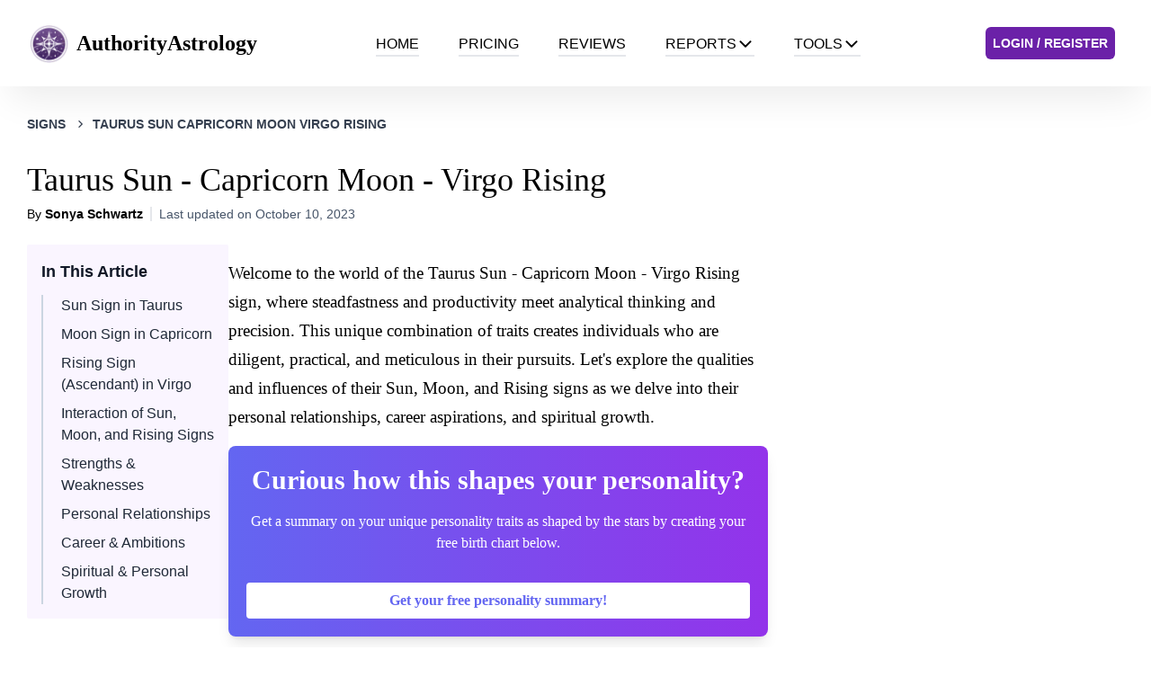

--- FILE ---
content_type: text/html; charset=utf-8
request_url: https://authorityastrology.com/signs/taurus-sun-capricorn-moon-virgo-rising
body_size: 83222
content:
<!DOCTYPE html><html lang="en"><head><meta charSet="utf-8"/><meta name="viewport" content="width=device-width, initial-scale=1"/><link rel="preload" href="/_next/static/media/0484562807a97172-s.p.woff2" as="font" crossorigin="" type="font/woff2"/><link rel="preload" href="/_next/static/media/47cbc4e2adbc5db9-s.p.woff2" as="font" crossorigin="" type="font/woff2"/><link rel="preload" href="/_next/static/media/4c285fdca692ea22-s.p.woff2" as="font" crossorigin="" type="font/woff2"/><link rel="preload" href="/_next/static/media/6245472ced48d3be-s.p.woff2" as="font" crossorigin="" type="font/woff2"/><link rel="preload" href="/_next/static/media/7108afb8b1381ad1-s.p.woff2" as="font" crossorigin="" type="font/woff2"/><link rel="preload" href="/_next/static/media/7db6c35d839a711c-s.p.woff2" as="font" crossorigin="" type="font/woff2"/><link rel="preload" href="/_next/static/media/8888a3826f4a3af4-s.p.woff2" as="font" crossorigin="" type="font/woff2"/><link rel="preload" href="/_next/static/media/9e82d62334b205f4-s.p.woff2" as="font" crossorigin="" type="font/woff2"/><link rel="preload" href="/_next/static/media/b957ea75a84b6ea7-s.p.woff2" as="font" crossorigin="" type="font/woff2"/><link rel="preload" href="/_next/static/media/eafabf029ad39a43-s.p.woff2" as="font" crossorigin="" type="font/woff2"/><link rel="stylesheet" href="/_next/static/css/019c276bcab6b9f6.css" data-precedence="next"/><link rel="stylesheet" href="/_next/static/css/b718deb612c40eaa.css" data-precedence="next"/><link rel="preload" as="script" fetchPriority="low" href="/_next/static/chunks/webpack-9134b099aed1a0cb.js"/><script src="/_next/static/chunks/fd9d1056-ccec0aa802a8631f.js" async=""></script><script src="/_next/static/chunks/2117-0412b980671a547f.js" async=""></script><script src="/_next/static/chunks/main-app-be3d940aef6bd3eb.js" async=""></script><script src="/_next/static/chunks/2972-c39bb459a696e1c7.js" async=""></script><script src="/_next/static/chunks/9291-d4aa5931d0f83d08.js" async=""></script><script src="/_next/static/chunks/5883-a94f16555ab1bb08.js" async=""></script><script src="/_next/static/chunks/3878-5063e45d0844e914.js" async=""></script><script src="/_next/static/chunks/app/(web)/signs/%5Bslug%5D/layout-43711c09e51e5512.js" async=""></script><script src="/_next/static/chunks/app/global-error-05c1d545f45edfaf.js" async=""></script><script src="/_next/static/chunks/9da6db1e-ea71fb2df294cdd8.js" async=""></script><script src="/_next/static/chunks/605-4b5b0ded48ec3896.js" async=""></script><script src="/_next/static/chunks/5021-115c9f2b30e77818.js" async=""></script><script src="/_next/static/chunks/2957-135fdf77983e5820.js" async=""></script><script src="/_next/static/chunks/2560-7e1cbc8e286b6469.js" async=""></script><script src="/_next/static/chunks/2983-687dc01d48acb491.js" async=""></script><script src="/_next/static/chunks/app/layout-9927567dcde6bcc3.js" async=""></script><script src="/_next/static/chunks/4f53ad1b-b5c3ec540b746ee7.js" async=""></script><script src="/_next/static/chunks/bc9c3264-342177d7d815cfcc.js" async=""></script><script src="/_next/static/chunks/1713-319b586628418422.js" async=""></script><script src="/_next/static/chunks/8898-efa74532ca8cbb72.js" async=""></script><script src="/_next/static/chunks/3656-784d30db4bde3a12.js" async=""></script><script src="/_next/static/chunks/1351-a5ccb61bbcacb793.js" async=""></script><script src="/_next/static/chunks/7146-0c64a359b5400bef.js" async=""></script><script src="/_next/static/chunks/7135-b9aeb744e3d4d85a.js" async=""></script><script src="/_next/static/chunks/app/(web)/signs/%5Bslug%5D/page-f3d5df53604d6757.js" async=""></script><script src="/_next/static/chunks/9081a741-2aa67887f4b09a36.js" async=""></script><script src="/_next/static/chunks/93854f56-9a48ddbc19d2d81c.js" async=""></script><script src="/_next/static/chunks/ec3863c0-7f1aed925bb4ad35.js" async=""></script><script src="/_next/static/chunks/12038df7-24613a11d3c8f58b.js" async=""></script><script src="/_next/static/chunks/3627521c-3e5643765428d71c.js" async=""></script><script src="/_next/static/chunks/4365-d0430ee6aa228443.js" async=""></script><script src="/_next/static/chunks/app/(web)/layout-77aaa439177ff37b.js" async=""></script><script src="/_next/static/chunks/app/(web)/error-ac117309f6aab43e.js" async=""></script><title>Taurus Sun - Capricorn Moon - Virgo Rising Meaning | Authority Astrology</title><meta name="description" content="People with the Taurus Sun - Capricorn Moon - Virgo Rising sign are known for their practicality, determination, and attention to detail. They possess a...&#x27;"/><meta name="robots" content="index, follow"/><link rel="canonical" href="https://authorityastrology.com/signs/taurus-sun-capricorn-moon-virgo-rising"/><link rel="icon" href="https://res.cloudinary.com/dq3h7yic4/image/upload/v1693989437/authority_astrology_sign_transparent_6c884fb7ba.png"/><meta name="next-size-adjust"/><script src="/_next/static/chunks/polyfills-42372ed130431b0a.js" noModule=""></script></head><body class="__variable_9b9fd1 __variable_0cb770"><!--$!--><template data-dgst="BAILOUT_TO_CLIENT_SIDE_RENDERING"></template><!--/$--><div class="fixed top-4 right-4 space-y-4 z-50 font-sans"></div><div class="fixed top-4 left-4 space-y-4 z-50 font-sans"></div><div class="fixed bottom-4 right-4 space-y-4 z-50 font-sans"></div><div class="fixed bottom-4 left-4 space-y-4 z-50 font-sans"></div><div id="nav-bar" class="relative" style="box-shadow:0px 25px 40px -12px #00000014"><div class="container flex justify-between h-24 mx-auto px-0 sm:px-6"><a aria-label="AuthorityAstrology" class="flex items-center p-2" href="/"><img alt="logo" loading="lazy" width="45" height="45" decoding="async" data-nimg="1" style="color:transparent" srcSet="/_next/image?url=https%3A%2F%2Fres.cloudinary.com%2Fdq3h7yic4%2Fimage%2Fupload%2Fv1693989437%2Fauthority_astrology_sign_transparent_6c884fb7ba.png&amp;w=48&amp;q=75 1x, /_next/image?url=https%3A%2F%2Fres.cloudinary.com%2Fdq3h7yic4%2Fimage%2Fupload%2Fv1693989437%2Fauthority_astrology_sign_transparent_6c884fb7ba.png&amp;w=96&amp;q=75 2x" src="/_next/image?url=https%3A%2F%2Fres.cloudinary.com%2Fdq3h7yic4%2Fimage%2Fupload%2Fv1693989437%2Fauthority_astrology_sign_transparent_6c884fb7ba.png&amp;w=96&amp;q=75"/><div class="ml-2"><h2 class="text-lg md:text-2xl sm:text-xl font-semibold">AuthorityAstrology</h2></div></a><div class="items-center flex-shrink-0 hidden lg:flex"><ul class="items-stretch hidden space-x-3 lg:flex h-full"><li class="flex "><a class="flex items-center mx-0 lg:mx-4" href="/"><div class="-mb-1 border-b-2 uppercase font-sans flex items-center gap-2">Home<!-- --> </div></a></li><li class="flex "><a class="flex items-center mx-0 lg:mx-4" href="/pricing"><div class="-mb-1 border-b-2 uppercase font-sans flex items-center gap-2">Pricing<!-- --> </div></a></li><li class="flex "><a class="flex items-center mx-0 lg:mx-4" href="/reviews"><div class="-mb-1 border-b-2 uppercase font-sans flex items-center gap-2">Reviews<!-- --> </div></a></li><li class="flex group font-roboto flex-col lg:flex-row"><a class="items-center mx-4 hidden lg:flex" href="/product/report"><div class="-mb-1 border-b-2 uppercase font-sans flex items-center gap-2">Reports<!-- --> <svg stroke="currentColor" fill="currentColor" stroke-width="0" viewBox="0 0 512 512" class="w-5 h-5" height="1em" width="1em" xmlns="http://www.w3.org/2000/svg"><path fill="none" stroke-linecap="round" stroke-linejoin="round" stroke-width="48" d="M112 184l144 144 144-144"></path></svg></div></a><div class="lg:hidden flex items-center w-full"><button class="flex items-center justify-between w-full px-3 py-2.5 rounded-lg hover:bg-gray-50 transition-colors duration-200"><div class="-mb-1 border-b-2 uppercase font-sans flex items-center gap-2">Reports<!-- --> </div><svg stroke="currentColor" fill="currentColor" stroke-width="0" viewBox="0 0 20 20" aria-hidden="true" class="w-4 h-4 text-gray-400 transition-transform duration-200 ml-auto " height="1em" width="1em" xmlns="http://www.w3.org/2000/svg"><path fill-rule="evenodd" d="M5.293 7.293a1 1 0 011.414 0L10 10.586l3.293-3.293a1 1 0 111.414 1.414l-4 4a1 1 0 01-1.414 0l-4-4a1 1 0 010-1.414z" clip-rule="evenodd"></path></svg></button></div></li><li class="flex group font-roboto flex-col lg:flex-row"><a class="items-center mx-4 hidden lg:flex" href="/calculators"><div class="-mb-1 border-b-2 uppercase font-sans flex items-center gap-2">Tools<!-- --> <svg stroke="currentColor" fill="currentColor" stroke-width="0" viewBox="0 0 512 512" class="w-5 h-5" height="1em" width="1em" xmlns="http://www.w3.org/2000/svg"><path fill="none" stroke-linecap="round" stroke-linejoin="round" stroke-width="48" d="M112 184l144 144 144-144"></path></svg></div></a><div class="lg:hidden flex items-center w-full"><button class="flex items-center justify-between w-full px-3 py-2.5 rounded-lg hover:bg-gray-50 transition-colors duration-200"><div class="-mb-1 border-b-2 uppercase font-sans flex items-center gap-2">Tools<!-- --> </div><svg stroke="currentColor" fill="currentColor" stroke-width="0" viewBox="0 0 20 20" aria-hidden="true" class="w-4 h-4 text-gray-400 transition-transform duration-200 ml-auto " height="1em" width="1em" xmlns="http://www.w3.org/2000/svg"><path fill-rule="evenodd" d="M5.293 7.293a1 1 0 011.414 0L10 10.586l3.293-3.293a1 1 0 111.414 1.414l-4 4a1 1 0 01-1.414 0l-4-4a1 1 0 010-1.414z" clip-rule="evenodd"></path></svg></button></div></li></ul></div><div class="items-center flex-shrink-0 hidden lg:flex"><a class="flex text-sm font-bold items-center p-2 mx-4 uppercase font-sans bg-purple-800 text-white rounded-md hover:bg-purple-600" href="/auth/login">Login / Register</a></div><button class="relative p-4 lg:hidden" aria-label="Toggle Menu"><div class="relative flex flex-col justify-center items-center w-6 h-6"><span class="absolute h-0.5 w-5 bg-gray-700 transform transition-all duration-200 ease-out -translate-y-1.5"></span><span class="absolute h-0.5 w-5 bg-gray-700 transform transition-all duration-200 ease-out translate-y-0"></span><span class="absolute h-0.5 w-5 bg-gray-700 transform transition-all duration-200 ease-out translate-y-1.5"></span></div></button></div></div><main><!--$--><section class="w-full horoscope-text"><div class="lg:w-1220 flex w-full max-w-full p-4 sm:p-8 lg:px-0 mx-auto text-gray-700 text-sm font-sans font-semibold uppercase px-4 md:px-0"><span class="inline-flex items-center"><span class="hover:underline hover:underline-offset-4">Signs</span><svg stroke="currentColor" fill="none" stroke-width="0" viewBox="0 0 24 24" class="mx-2" height="1em" width="1em" xmlns="http://www.w3.org/2000/svg"><path d="M10.5858 6.34317L12 4.92896L19.0711 12L12 19.0711L10.5858 17.6569L16.2427 12L10.5858 6.34317Z" fill="currentColor"></path></svg></span><span class="inline-flex items-center"><a class="hover:underline hover:underline-offset-4" href="/signs/taurus-sun-capricorn-moon-virgo-rising"><span class="uppercase">taurus sun capricorn moon virgo rising</span></a></span></div><article class="lg:w-1220 flex flex-col w-full max-w-full lg:px-0 mx-auto space-y-4 sm:space-y-6"><div class="w-full px-4 md:my-0 md:px-0"><h1 class="leading-tight text-3xl md:text-4xl lg:text-4xl mb-2">Taurus Sun - Capricorn Moon - Virgo Rising</h1><div class="space-y-6"><div class="flex flex-col items-start justify-between w-full md:flex-row md:items-center "><div class="flex items-center md:space-x-2"><div class="text-xs lg:text-sm font-sans space-x-2"><span class="pr-2 border-r-2">By<!-- --> <a class="font-bold" href="/author/sonya-schwartz">Sonya Schwartz</a></span><span class="font-sans text-slate-600">Last updated on <!-- -->October 10, 2023</span></div></div></div></div></div><div class="flex w-full flex-col md:flex-col lg:flex-row gap-4 lg:gap-x-12 px-4 sm:px-0"><div class="w-full lg:w-224 order-last md:order-none"><div class="table-of-contents md:sticky static top-10 bg-purple-50 text-gray-900 p-4 box-border antialiased font-sans rounded-sm"><h2 class="font-bold text-lg mb-3">In This Article</h2><div class="border-l-2 border-slate-300"><nav><ul class="list-none pl-5 space-y-2"><li class="text-base relative"><a href="#sun-sign-in-taurus" class="text-gray-800 hover:text-gray-600 hover:underline underline-offset-3 ">Sun Sign in Taurus</a></li><li class="text-base relative"><a href="#moon-sign-in-capricorn" class="text-gray-800 hover:text-gray-600 hover:underline underline-offset-3 ">Moon Sign in Capricorn</a></li><li class="text-base relative"><a href="#rising-sign-ascendant-in-virgo" class="text-gray-800 hover:text-gray-600 hover:underline underline-offset-3 ">Rising Sign (Ascendant) in Virgo</a></li><li class="text-base relative"><a href="#interaction-of-sun-moon-and-rising-signs" class="text-gray-800 hover:text-gray-600 hover:underline underline-offset-3 ">Interaction of Sun, Moon, and Rising Signs</a></li><li class="text-base relative"><a href="#strengths-weaknesses" class="text-gray-800 hover:text-gray-600 hover:underline underline-offset-3 ">Strengths &amp; Weaknesses</a></li><li class="text-base relative"><a href="#personal-relationships" class="text-gray-800 hover:text-gray-600 hover:underline underline-offset-3 ">Personal Relationships</a></li><li class="text-base relative"><a href="#career-ambitions" class="text-gray-800 hover:text-gray-600 hover:underline underline-offset-3 ">Career &amp; Ambitions</a></li><li class="text-base relative"><a href="#spiritual-personal-growth" class="text-gray-800 hover:text-gray-600 hover:underline underline-offset-3 ">Spiritual &amp; Personal Growth</a></li></ul></nav></div></div></div><div class="w-full lg:w-600 order-last md:order-none"><div class="mb-10 mt-4"><section class="rich-text"><p>Welcome to the world of the Taurus Sun - Capricorn Moon - Virgo Rising sign, where steadfastness and productivity meet analytical thinking and precision. This unique combination of traits creates individuals who are diligent, practical, and meticulous in their pursuits. Let&#x27;s explore the qualities and influences of their Sun, Moon, and Rising signs as we delve into their personal relationships, career aspirations, and spiritual growth.</p></section><div><div class="flex flex-col p-5 space-y-4 bg-gradient-to-r from-indigo-500 to-purple-600 text-white mb-10 rounded-lg shadow-lg relative"><div class="mb-4 w-full text-center space-y-4"><span class="font-bold text-3xl">Curious how this shapes your personality?</span><p class="text-base">Get a summary on your unique personality traits as shaped by the stars by creating your free birth chart below.</p></div><a class="bg-white text-indigo-500 font-bold py-2 px-4 rounded hover:bg-gray-100 transition duration-300 ease-in-out text-center" href="/calculators/birth-chart">Get your free personality summary!</a></div><div><h3 id="sun-sign-in-taurus">1<!-- -->. <!-- -->Sun Sign in Taurus</h3><img alt="Sun Sign in Taurus" loading="lazy" width="700" height="700" decoding="async" data-nimg="1" class="w-max mt-2" style="color:transparent" srcSet="/_next/image?url=https%3A%2F%2Fres.cloudinary.com%2Fdq3h7yic4%2Fimage%2Fupload%2Fv1695787921%2Fsun_sign_5e567d103e.png&amp;w=750&amp;q=75 1x, /_next/image?url=https%3A%2F%2Fres.cloudinary.com%2Fdq3h7yic4%2Fimage%2Fupload%2Fv1695787921%2Fsun_sign_5e567d103e.png&amp;w=1920&amp;q=75 2x" src="/_next/image?url=https%3A%2F%2Fres.cloudinary.com%2Fdq3h7yic4%2Fimage%2Fupload%2Fv1695787921%2Fsun_sign_5e567d103e.png&amp;w=1920&amp;q=75"/></div><section class="rich-text"><p>The Taurus Sun sign bestows upon individuals a steadfast and unwavering nature, grounding them in practicality and reliability. With an earthy sensuality and an appreciation for the finer things in life, they find comfort and pleasure in material possessions.</p>
<p><strong>Key Traits of Taurus Sun Sign</strong></p>
<ul>
<li><strong>Stability and Reliability:</strong> Taurus individuals are the bedrock of any group or situation. They are the ones you can count on in times of need. Their reliable nature is a hallmark of their personality, and they are often the ones to maintain order in chaotic situations.</li>
<li><strong>Earthy Sensuality:</strong> Taurus is an earth sign, and this is evident in their sensual appreciation for the natural world. They have a deep connection to the physical realm and often have a keen sense of touch, taste, and smell.</li>
<li><strong>Love for Comfort and Material Pleasures:</strong> Taurus individuals have a strong desire for comfort and luxury. They appreciate high-quality material possessions and often work hard to acquire them. This is not to say they are shallow or materialistic, but rather they find comfort and security in the tangible and the luxurious.</li>
<li><strong>Stubbornness and Resistance to Change:</strong> Taurus individuals are known for their stubborn nature. This can be both a strength and a weakness. On one hand, it allows them to be incredibly persistent and determined. On the other hand, it can make them resistant to change and inflexible in their views.</li>
</ul>
<p>Taurus individuals have a lot in common with other earth signs such as <a target="_self" href="/signs/capricorn-sun-capricorn-moon-virgo-rising">Capricorn</a> and <a target="_self" href="/signs/virgo-sun-cancer-moon-virgo-rising">Virgo</a>. All three signs value stability, practicality, and hard work. However, each sign expresses these traits in unique ways.</p>
<p><strong>Comparison with Other Sun Signs</strong></p>
<table><thead><tr><th>Sun Sign</th><th>Common Traits</th><th>Unique Traits</th></tr></thead><tbody><tr><td>Taurus</td><td>Stability, practicality, sensuality</td><td>Love for comfort and material pleasures, stubbornness</td></tr><tr><td>Capricorn</td><td>Stability, practicality, hard work</td><td>Ambition, discipline, cautiousness</td></tr><tr><td>Virgo</td><td>Stability, practicality, hard work</td><td>Attention to detail, analytical mind, perfectionism</td></tr></tbody></table>
<p>Embracing change may be a challenge for them, as they value stability and routine. However, their unwavering dedication and persistence make them a force to be reckoned with in any endeavor they undertake. To understand more about how Taurus interacts with other signs in various aspects of life, you may want to explore <a target="_self" href="/signs/taurus-sun-taurus-moon-capricorn-rising">Taurus Sun - Taurus Moon - Capricorn Rising</a>.</p></section></div><div><div><h3 id="moon-sign-in-capricorn">2<!-- -->. <!-- -->Moon Sign in Capricorn</h3><img alt="Moon Sign in Capricorn" loading="lazy" width="700" height="700" decoding="async" data-nimg="1" class="w-max mt-2" style="color:transparent" srcSet="/_next/image?url=https%3A%2F%2Fres.cloudinary.com%2Fdq3h7yic4%2Fimage%2Fupload%2Fv1695787921%2Fastrology_career_fc3ecea69e.png&amp;w=750&amp;q=75 1x, /_next/image?url=https%3A%2F%2Fres.cloudinary.com%2Fdq3h7yic4%2Fimage%2Fupload%2Fv1695787921%2Fastrology_career_fc3ecea69e.png&amp;w=1920&amp;q=75 2x" src="/_next/image?url=https%3A%2F%2Fres.cloudinary.com%2Fdq3h7yic4%2Fimage%2Fupload%2Fv1695787921%2Fastrology_career_fc3ecea69e.png&amp;w=1920&amp;q=75"/></div><section class="rich-text"><p>The <strong>Capricorn Moon sign</strong> adds a layer of ambition, discipline, and responsibility to their emotional landscape. They possess a strong drive to achieve success and are willing to put in the necessary work to make their dreams a reality. This is a trait that sets them apart from other moon signs, such as the <a target="_self" href="/signs/cancer-sun-aquarius-moon-virgo-rising">Cancer Sun Aquarius Moon Virgo Rising</a> which is more oriented towards emotional understanding and introspection.</p>
<p>Being ruled by Saturn, the planet of discipline and maturity, Capricorn Moon individuals are often seen as mature beyond their years. Their emotions are deep and serious, and they tend to approach life with a practical and methodical mindset. They are not ones to wear their hearts on their sleeves, preferring to keep their emotions under control and hidden from the public eye.</p>
<p>Capricorn Moons are known for their:</p>
<ul>
<li><strong>Ambition</strong>: They have a clear vision of what they want to achieve and will work tirelessly to reach their goals.</li>
<li><strong>Discipline</strong>: They have a strong sense of self-control and are not easily swayed by fleeting desires or distractions.</li>
<li><strong>Responsibility</strong>: They take their commitments seriously and are reliable in fulfilling their duties.</li>
</ul>
<p>In contrast to the emotional fluidity of the <a target="_self" href="/signs/scorpio-sun-virgo-moon-virgo-rising">Scorpio Sun Virgo Moon Virgo Rising</a>, Capricorn Moons may sometimes come across as cold or detached due to their reserved nature. However, beneath their tough exterior lies a heart that deeply cares for their loved ones. Their way of showing love may be through practical means, such as providing for their family, rather than through overt displays of affection.</p>
<p>Despite their disciplined nature, Capricorn Moons can struggle with expressing their emotions openly. This can lead to a tendency to suppress their feelings, which could result in periods of melancholy or pessimism. It&#x27;s important for them to remember that it&#x27;s okay to let their guard down and share their feelings with those they trust.</p>
<p><strong>Balancing their emotional needs with their practical approach to life can be a lifelong lesson for individuals with a Capricorn Moon</strong>, but their perseverance and determination are valuable assets in their pursuit of personal fulfillment. While they may face challenges in expressing their emotions, their strong sense of responsibility and ambition will always guide them towards their goals.</p></section></div><div><div><h3 id="rising-sign-ascendant-in-virgo">3<!-- -->. <!-- -->Rising Sign (Ascendant) in Virgo</h3><img alt="Rising Sign (Ascendant) in Virgo" loading="lazy" width="700" height="700" decoding="async" data-nimg="1" class="w-max mt-2" style="color:transparent" srcSet="/_next/image?url=https%3A%2F%2Fres.cloudinary.com%2Fdq3h7yic4%2Fimage%2Fupload%2Fv1695787922%2Frising_sign_13ac837d3b.png&amp;w=750&amp;q=75 1x, /_next/image?url=https%3A%2F%2Fres.cloudinary.com%2Fdq3h7yic4%2Fimage%2Fupload%2Fv1695787922%2Frising_sign_13ac837d3b.png&amp;w=1920&amp;q=75 2x" src="/_next/image?url=https%3A%2F%2Fres.cloudinary.com%2Fdq3h7yic4%2Fimage%2Fupload%2Fv1695787922%2Frising_sign_13ac837d3b.png&amp;w=1920&amp;q=75"/></div><section class="rich-text"><p>With a <strong>Virgo Rising sign</strong>, individuals exude an aura of practicality and precision. Their analytical mind and attention to detail help them excel in tasks that require organization and efficiency. They approach life with a refined practicality that favors logic and structure.</p>
<p>The <strong>Virgo Rising</strong> sign is ruled by Mercury, the planet of communication and intellect. This celestial influence enhances their ability to analyze and dissect information, making them excellent problem solvers. They are often drawn to professions that require meticulousness and precision, such as accounting, editing, or data analysis.</p>
<p>This rising sign also impacts their interpersonal relationships. Virgo Ascendants are typically reserved and quiet, preferring to observe and analyze their surroundings before engaging. This can sometimes be mistaken for coldness or aloofness, but in reality, they are simply cautious and thoughtful. They value intellectual stimulation and meaningful conversations over small talk.</p>
<p>When it comes to their personal life, these individuals are generally organized and systematic. They enjoy creating order out of chaos and often have specific routines and systems in place to manage their daily lives. This is not dissimilar to those with a <a target="_self" href="/signs/taurus-sun-virgo-moon-taurus-rising">Taurus Sun and Virgo Moon</a>, who also value structure and stability.</p>
<p>In contrast to the fiery and spontaneous nature of a <a target="_self" href="/signs/leo-sun-aries-moon-virgo-rising">Leo Sun and Aries Moon</a>, the Virgo Ascendant&#x27;s approach to life is more methodical and grounded. They prefer to plan ahead and consider all potential outcomes before making a decision.</p>
<p>Their key strengths include:</p>
<ul>
<li><strong>Analytical Mind</strong>: They have a keen ability to dissect complex information and find practical solutions to problems.</li>
<li><strong>Detail-Oriented</strong>: They pay close attention to the smallest details, ensuring that no aspect is overlooked.</li>
<li><strong>Organizational Skills</strong>: They excel in creating order and structure, both in their personal and professional lives.</li>
<li><strong>Practicality</strong>: They approach life with a sense of practicality and realism, favoring logic over emotion.</li>
</ul>
<p>Their keen observation skills and reserved nature allow them to navigate the world with careful consideration, making calculated decisions and finding solace in routine and order.</p></section></div><div><div><h3 id="interaction-of-sun-moon-and-rising-signs">4<!-- -->. <!-- -->Interaction of Sun, Moon, and Rising Signs</h3><img alt="Interaction of Sun, Moon, and Rising Signs" loading="lazy" width="700" height="700" decoding="async" data-nimg="1" class="w-max mt-2" style="color:transparent" srcSet="/_next/image?url=https%3A%2F%2Fres.cloudinary.com%2Fdq3h7yic4%2Fimage%2Fupload%2Fv1695788179%2Fmoon_sun_rising_interacting_a48071b570.png&amp;w=750&amp;q=75 1x, /_next/image?url=https%3A%2F%2Fres.cloudinary.com%2Fdq3h7yic4%2Fimage%2Fupload%2Fv1695788179%2Fmoon_sun_rising_interacting_a48071b570.png&amp;w=1920&amp;q=75 2x" src="/_next/image?url=https%3A%2F%2Fres.cloudinary.com%2Fdq3h7yic4%2Fimage%2Fupload%2Fv1695788179%2Fmoon_sun_rising_interacting_a48071b570.png&amp;w=1920&amp;q=75"/></div><section class="rich-text"><p>When the <strong>Taurus Sun, Capricorn Moon, and Virgo Rising</strong> signs come together, we witness a harmonious blend of earthy practicality, relentless determination, and meticulous attention to detail. These influences combine to create an individual who is both reliable and ambitious, ensuring that their goals and aspirations are approached with a methodical mindset.</p>
<p>The <strong>Taurus Sun</strong> sign is known for its practical, grounded nature. These individuals are often drawn to routines and stability, preferring to build a solid foundation before taking on new challenges. This practicality is a strong influence on the Capricorn Moon and Virgo Rising signs, helping to keep their ambitious and meticulous tendencies in check.</p>
<p>The <strong>Capricorn Moon</strong> sign, on the other hand, is driven by a strong desire for success. They are ambitious and determined, always striving for the best in everything they do. This relentless drive is a valuable trait, pushing the Taurus Sun and Virgo Rising signs to achieve their goals and aspirations.</p>
<p>The <strong>Virgo Rising</strong> sign is characterized by its meticulous attention to detail. They are perfectionists at heart, always striving for precision and accuracy in their work. This meticulous nature complements the practicality of the Taurus Sun and the ambition of the Capricorn Moon, creating a balanced and efficient individual.</p>
<p>It&#x27;s interesting to compare this combination with others. For instance, the <a target="_self" href="/signs/taurus-sun-leo-moon-aries-rising">Taurus Sun, Leo Moon, Aries Rising</a> combination also creates a determined individual, but with a more fiery and passionate approach to life.</p>
<p>Similarly, the <a target="_self" href="/signs/taurus-sun-capricorn-moon-gemini-rising">Taurus Sun, Capricorn Moon, Gemini Rising</a> combination brings together practicality and ambition, but with a more communicative and adaptable approach due to the influence of the Gemini Rising sign.</p>
<ul>
<li><strong>Taurus Sun:</strong> Grounded, practical, prefers stability</li>
<li><strong>Capricorn Moon:</strong> Ambitious, determined, strives for success</li>
<li><strong>Virgo Rising:</strong> Meticulous, perfectionist, pays attention to detail</li>
</ul>
<p>The <strong>Taurus Sun grounds</strong> their ambitions, the <strong>Capricorn Moon fuels</strong> their drive for success, and the <strong>Virgo Rising sign provides</strong> the precision and attention to detail necessary to accomplish their goals. This combination creates a harmonious blend of practicality, determination, and meticulousness, making these individuals reliable and efficient in their pursuits.</p></section></div><div><div><h3 id="strengths-weaknesses">5<!-- -->. <!-- -->Strengths &amp; Weaknesses</h3><img alt="Strengths &amp; Weaknesses" loading="lazy" width="700" height="700" decoding="async" data-nimg="1" class="w-max mt-2" style="color:transparent" srcSet="/_next/image?url=https%3A%2F%2Fres.cloudinary.com%2Fdq3h7yic4%2Fimage%2Fupload%2Fv1695788357%2Fstrength_weaknesses_b394eccb24.png&amp;w=750&amp;q=75 1x, /_next/image?url=https%3A%2F%2Fres.cloudinary.com%2Fdq3h7yic4%2Fimage%2Fupload%2Fv1695788357%2Fstrength_weaknesses_b394eccb24.png&amp;w=1920&amp;q=75 2x" src="/_next/image?url=https%3A%2F%2Fres.cloudinary.com%2Fdq3h7yic4%2Fimage%2Fupload%2Fv1695788357%2Fstrength_weaknesses_b394eccb24.png&amp;w=1920&amp;q=75"/></div><section class="rich-text"><p>Individuals with the <strong>Taurus Sun - Capricorn Moon - Virgo Rising sign</strong> possess a remarkable set of strengths that contribute to their success. Their determination, practicality, and meticulous attention to detail allow them to tackle any task with unwavering focus.</p>
<h3>Strengths</h3>
<ol>
<li><strong>Determination</strong>: Taurus sun individuals are known for their unwavering determination. Once they set their mind to something, they will not stop until they achieve it. This trait is further amplified by the Capricorn moon&#x27;s tenacity, making them formidable when pursuing their goals.</li>
<li><strong>Practicality</strong>: Both Taurus and Capricorn are earth signs, known for their practical and grounded approach to life. This practicality, combined with the analytical Virgo rising, allows them to approach situations rationally and make sound decisions.</li>
<li><strong>Attention to Detail</strong>: The Virgo rising sign brings with it a meticulous attention to detail. Whether it&#x27;s their work, their personal life, or their relationships, they are likely to be thorough and leave no stone unturned. This quality can be particularly beneficial in professions that require precision and careful planning.</li>
</ol>
<p>Comparatively, individuals with the <a target="_self" href="/signs/taurus-sun-gemini-moon-scorpio-rising">Taurus Sun - Gemini Moon - Scorpio Rising</a> sign may not share the same level of meticulousness, but they still possess a unique set of strengths.</p>
<h3>Weaknesses</h3>
<p>However, like all individuals, those with the Taurus Sun - Capricorn Moon - Virgo Rising sign also have their share of weaknesses.</p>
<ol>
<li><strong>Stubbornness</strong>: The determination that serves as a strength can also become a weakness when it turns into stubbornness. Taurus individuals are infamous for their stubborn streak, and this can sometimes hinder their ability to see other perspectives or adapt to new situations.</li>
<li><strong>Reserved Emotions</strong>: Capricorn moon individuals tend to keep their emotions under wraps. While this can help them maintain a calm and composed exterior, it may also prevent them from expressing their feelings openly and connecting deeply with others.</li>
<li><strong>Resistance to Change</strong>: The practical and detail-oriented nature of this astrological combination can sometimes lead to a resistance to change. They prefer stability and predictability, and sudden changes can throw them off balance.</li>
</ol>
<p>In contrast, individuals with the <a target="_self" href="/signs/aquarius-sun-virgo-moon-virgo-rising">Aquarius Sun - Virgo Moon - Virgo Rising</a> sign might be more open to change due to the influence of the air sign Aquarius.</p>
<p>Embracing change and allowing their emotions to flow more freely will help them achieve a greater sense of balance and personal growth.</p></section></div><div><div><h3 id="personal-relationships">6<!-- -->. <!-- -->Personal Relationships</h3><img alt="Personal Relationships" loading="lazy" width="700" height="700" decoding="async" data-nimg="1" class="w-max mt-2" style="color:transparent" srcSet="/_next/image?url=https%3A%2F%2Fres.cloudinary.com%2Fdq3h7yic4%2Fimage%2Fupload%2Fv1695787924%2Fpersonal_relationships_da531a2b4f.png&amp;w=750&amp;q=75 1x, /_next/image?url=https%3A%2F%2Fres.cloudinary.com%2Fdq3h7yic4%2Fimage%2Fupload%2Fv1695787924%2Fpersonal_relationships_da531a2b4f.png&amp;w=1920&amp;q=75 2x" src="/_next/image?url=https%3A%2F%2Fres.cloudinary.com%2Fdq3h7yic4%2Fimage%2Fupload%2Fv1695787924%2Fpersonal_relationships_da531a2b4f.png&amp;w=1920&amp;q=75"/></div><section class="rich-text"><p>In personal relationships, individuals with the <strong>Taurus Sun - Capricorn Moon - Virgo Rising</strong> sign showcase their unwavering loyalty, dependability, and practicality. They approach relationships with a steady and grounded mindset, valuing stability and security above all else. These individuals are not the type to rush into relationships, they take their time to ensure that their potential partners align with their long-term goals and values.</p>
<p>A couple of key personality traits that stand out in these individuals include:</p>
<ul>
<li><strong>Loyalty</strong>: Their loyalty is unquestionable. Once they commit to a relationship, they stick with it through thick and thin. This is a trait commonly seen in those with a <a target="_self" href="/signs/taurus-sun-aquarius-moon-libra-rising">Taurus Sun</a> and it is further emphasized by the Capricorn Moon and Virgo Rising in their chart.</li>
<li><strong>Dependability</strong>: They are the rock in their relationships. Their partners can always rely on them to be there when needed. This dependability is a hallmark of the Capricorn Moon&#x27;s influence.</li>
<li><strong>Practicality</strong>: They approach relationships in a very practical and logical manner, thanks to the Virgo Rising in their chart. They believe in building a solid foundation and working towards a stable future.</li>
</ul>
<p>However, their practical approach can sometimes make them seem overly serious or even cold. Unlike the more spontaneous <a target="_self" href="/signs/gemini-sun-cancer-moon-virgo-rising">Gemini Sun - Cancer Moon - Virgo Rising</a> individuals, those with the Taurus Sun - Capricorn Moon - Virgo Rising sign are not known for their romantic gestures. They show their love through their actions and commitment, rather than words or grand gestures.</p>
<p>Despite their reserved nature, they are deeply emotional and caring. They may not express their emotions openly, but they feel them deeply. Their reserved nature is a result of the Virgo Rising in their chart, which often leads to a more introverted and cautious approach to expressing emotions.</p>
<p>Their need for stability and security can sometimes be a double-edged sword. On one hand, it makes them reliable and trustworthy partners. On the other hand, it can make them resistant to change and overly cautious. This is something they share with <a target="_self" href="/signs/capricorn-sun-gemini-moon-virgo-rising">Capricorn Sun - Gemini Moon - Virgo Rising</a> individuals.</p>
<p>Their reserved nature may make it challenging for them to express their emotions openly, but their unwavering dedication and commitment make them reliable and trustworthy partners. They are the kind of partners who will stand by your side, no matter what life throws at you. Their relationships may not be filled with grand romantic gestures, but they are filled with a deep and enduring love that stands the test of time.</p></section></div><div><div><h3 id="career-ambitions">7<!-- -->. <!-- -->Career &amp; Ambitions</h3><img alt="Career &amp; Ambitions" loading="lazy" width="700" height="700" decoding="async" data-nimg="1" class="w-max mt-2" style="color:transparent" srcSet="/_next/image?url=https%3A%2F%2Fres.cloudinary.com%2Fdq3h7yic4%2Fimage%2Fupload%2Fv1695787921%2Fastrology_career_fc3ecea69e.png&amp;w=750&amp;q=75 1x, /_next/image?url=https%3A%2F%2Fres.cloudinary.com%2Fdq3h7yic4%2Fimage%2Fupload%2Fv1695787921%2Fastrology_career_fc3ecea69e.png&amp;w=1920&amp;q=75 2x" src="/_next/image?url=https%3A%2F%2Fres.cloudinary.com%2Fdq3h7yic4%2Fimage%2Fupload%2Fv1695787921%2Fastrology_career_fc3ecea69e.png&amp;w=1920&amp;q=75"/></div><section class="rich-text"><p>With a <strong>strong work ethic</strong>, meticulous approach, and dedication to excellence, individuals with the Taurus Sun - Capricorn Moon - Virgo Rising sign thrive in careers that require attention to detail and practicality. They excel in organized and structured environments, where their reliable and methodical nature can shine.</p>
<p>Their <strong>Taurus Sun</strong> provides them with a grounded, practical approach to work. They are not afraid to roll up their sleeves and get their hands dirty, often preferring hands-on jobs that allow them to see the direct results of their labor. They are also highly dependable, making them excellent team members who can always be relied upon to complete their tasks. For more insights on how Taurus Sun influences career choices, check out our article on <a target="_self" href="/signs/taurus-sun-sagittarius-moon-taurus-rising">Taurus Sun, Sagittarius Moon, Taurus Rising</a>.</p>
<p>The <strong>Capricorn Moon</strong> in their chart adds an extra layer of ambition and determination. This makes them highly goal-oriented, with a strong desire to climb the ladder of success. They are not afraid of hard work and are often willing to put in long hours to achieve their goals. Their ambition is not just for personal gain, but also to create a secure foundation for their future.</p>
<p>Their <strong>Virgo Rising</strong> sign further enhances their attention to detail and practical approach. They have an innate ability to spot errors and inefficiencies, making them excellent problem solvers. This skill is especially valuable in careers such as editing, quality control, and project management. To understand how Virgo Rising complements other signs, explore our article on <a target="_self" href="/signs/aquarius-sun-sagittarius-moon-virgo-rising">Aquarius Sun, Sagittarius Moon, Virgo Rising</a>.</p>
<p>Here are some career paths that individuals with the Taurus Sun - Capricorn Moon - Virgo Rising sign may find fulfilling:</p>
<ul>
<li>Project Manager</li>
<li>Financial Analyst</li>
<li>Editor</li>
<li>Quality Control Inspector</li>
<li>Engineer</li>
<li>Architect</li>
<li>Real Estate Developer</li>
</ul>
<p>Their desire for financial stability and long-term success drives them to work tirelessly, ensuring that their aspirations become realities while also building a solid foundation for their future. Their dedication, practicality, and attention to detail make them valuable assets in any professional setting.</p></section></div><div><div><h3 id="spiritual-personal-growth">8<!-- -->. <!-- -->Spiritual &amp; Personal Growth</h3><img alt="Spiritual &amp; Personal Growth" loading="lazy" width="700" height="700" decoding="async" data-nimg="1" class="w-max mt-2" style="color:transparent" srcSet="/_next/image?url=https%3A%2F%2Fres.cloudinary.com%2Fdq3h7yic4%2Fimage%2Fupload%2Fv1695787922%2Fspiritual_f231a3a61f.png&amp;w=750&amp;q=75 1x, /_next/image?url=https%3A%2F%2Fres.cloudinary.com%2Fdq3h7yic4%2Fimage%2Fupload%2Fv1695787922%2Fspiritual_f231a3a61f.png&amp;w=1920&amp;q=75 2x" src="/_next/image?url=https%3A%2F%2Fres.cloudinary.com%2Fdq3h7yic4%2Fimage%2Fupload%2Fv1695787922%2Fspiritual_f231a3a61f.png&amp;w=1920&amp;q=75"/></div><section class="rich-text"><p>On their spiritual and personal growth journey, individuals with the Taurus Sun - Capricorn Moon - Virgo Rising sign seek inner stability and practical spirituality. They find meaning in grounding themselves to the earthly realm while exploring their emotional depths. This unique combination of signs results in individuals who are both deeply rooted in the physical world and yet constantly striving for emotional and spiritual growth.</p>
<p>These individuals are often drawn towards practices that allow them to connect with the earth and their own bodies. Yoga, meditation, and nature walks can be particularly beneficial for them. These practices can help them to find the inner stability they crave, while also providing a practical way for them to explore their spirituality.</p>
<p>Similar to those with a <a target="_self" href="/signs/taurus-sun-leo-moon-cancer-rising">Taurus Sun - Leo Moon - Cancer Rising</a> sign, they have a strong desire to feel secure and grounded. However, unlike the latter, they also have a Capricorn Moon which brings a level of emotional maturity and introspection. This introspection can sometimes lead to feelings of isolation or loneliness, but it also provides them with the opportunity for deep personal growth.</p>
<p>As they continue on their spiritual journey, they may find themselves drawn towards the following:</p>
<ul>
<li><strong>Embracing Change:</strong> While their Taurus Sun may resist change, their Capricorn Moon and Virgo Rising can help them to see the value in embracing new experiences and perspectives.</li>
<li><strong>Allowing Vulnerability:</strong> Their Virgo Rising may make them seem reserved or distant at times, but allowing themselves to be vulnerable can lead to significant emotional growth.</li>
<li><strong>Finding Balance:</strong> Just like those with a <a target="_self" href="/signs/taurus-sun-aquarius-moon-capricorn-rising">Taurus Sun - Aquarius Moon - Capricorn Rising</a> sign, they need to find a balance between their desire for stability and their emotional depth.</li>
</ul>
<p>By embracing change, allowing vulnerability, and finding a balance between their steadfast nature and emotional growth, they can embark on a transformative journey towards personal enlightenment. This journey will not always be easy, but it will be deeply rewarding. They have the potential to become wise, grounded individuals who are deeply connected to both the physical world and their own inner emotional landscape.</p>
<p>Through their journey, they will come to understand that their strength lies not in their resistance to change, but in their ability to adapt and grow. This understanding can lead to a profound sense of peace and fulfillment, as they learn to embrace all aspects of their being.</p></section></div></div></div><div class="flex-1"></div></div></article></section><div class="mt-10"><section class="flex py-40 bg-gradient-to-br from-purple-100 via-purple-50 to-white justify-center"><div class="flex flex-col justify-center items-center space-y-10 font-sans w-4/5"><div class="flex flex-col text-purple-900 justify-center items-center text-center space-y-4"><h3 class="text-4xl">Want to know how this affects you and your personality?</h3><p>Get a free summary on your unique personality traits, and how they are shaped by the stars, by creating your free birth chart below.</p></div><div class="mb-10"><a href="/calculators/birth-chart"><div class="bg-purple-700 text-white font-bold py-3 px-6 rounded-lg hover:bg-purple-800 hover:scale-105 shadow-md transition duration-300 text-center">Create your free birth chart!</div></a></div></div></section></div><!--/$--></main><footer class="py-16 bg-purple-950 text-purple-100 font-sans"><div class="container px-6 mx-auto space-y-6 divide-y divide-purple-800 md:space-y-12 divide-opacity-50 max-w-7xl"><div class="flex flex-col md:flex-row w-full md:space-x-5"><div class="flex max-w-lg"><div class="pb-6 md:pb-0 md:w-2/3"><h2 class="text-xl md:text-2xl font-bold text-white">AuthorityAstrology</h2><p class="mt-2 text-md text-white">The most authoritative source on anything astrology including horoscopes, calculators, compatability, and much more.</p><div class="flex mt-4 space-x-4"><a href="https://www.facebook.com/authority.astrology/" target="_blank" rel="noopener noreferrer" class="text-purple-200 hover:text-white transition-colors"><svg stroke="currentColor" fill="currentColor" stroke-width="0" viewBox="0 0 320 512" height="1em" width="1em" xmlns="http://www.w3.org/2000/svg"><path d="M279.14 288l14.22-92.66h-88.91v-60.13c0-25.35 12.42-50.06 52.24-50.06h40.42V6.26S260.43 0 225.36 0c-73.22 0-121.08 44.38-121.08 124.72v70.62H22.89V288h81.39v224h100.17V288z"></path></svg></a><a href="https://www.pinterest.com/authorityastrology/" target="_blank" rel="noopener noreferrer" class="text-purple-200 hover:text-white transition-colors"><svg stroke="currentColor" fill="currentColor" stroke-width="0" viewBox="0 0 384 512" height="1em" width="1em" xmlns="http://www.w3.org/2000/svg"><path d="M204 6.5C101.4 6.5 0 74.9 0 185.6 0 256 39.6 296 63.6 296c9.9 0 15.6-27.6 15.6-35.4 0-9.3-23.7-29.1-23.7-67.8 0-80.4 61.2-137.4 140.4-137.4 68.1 0 118.5 38.7 118.5 109.8 0 53.1-21.3 152.7-90.3 152.7-24.9 0-46.2-18-46.2-43.8 0-37.8 26.4-74.4 26.4-113.4 0-66.2-93.9-54.2-93.9 25.8 0 16.8 2.1 35.4 9.6 50.7-13.8 59.4-42 147.9-42 209.1 0 18.9 2.7 37.5 4.5 56.4 3.4 3.8 1.7 3.4 6.9 1.5 50.4-69 48.6-82.5 71.4-172.8 12.3 23.4 44.1 36 69.3 36 106.2 0 153.9-103.5 153.9-196.8C384 71.3 298.2 6.5 204 6.5z"></path></svg></a><a href="https://www.instagram.com/authority.astrology/" target="_blank" rel="noopener noreferrer" class="text-purple-200 hover:text-white transition-colors"><svg stroke="currentColor" fill="currentColor" stroke-width="0" viewBox="0 0 448 512" height="1em" width="1em" xmlns="http://www.w3.org/2000/svg"><path d="M224.1 141c-63.6 0-114.9 51.3-114.9 114.9s51.3 114.9 114.9 114.9S339 319.5 339 255.9 287.7 141 224.1 141zm0 189.6c-41.1 0-74.7-33.5-74.7-74.7s33.5-74.7 74.7-74.7 74.7 33.5 74.7 74.7-33.6 74.7-74.7 74.7zm146.4-194.3c0 14.9-12 26.8-26.8 26.8-14.9 0-26.8-12-26.8-26.8s12-26.8 26.8-26.8 26.8 12 26.8 26.8zm76.1 27.2c-1.7-35.9-9.9-67.7-36.2-93.9-26.2-26.2-58-34.4-93.9-36.2-37-2.1-147.9-2.1-184.9 0-35.8 1.7-67.6 9.9-93.9 36.1s-34.4 58-36.2 93.9c-2.1 37-2.1 147.9 0 184.9 1.7 35.9 9.9 67.7 36.2 93.9s58 34.4 93.9 36.2c37 2.1 147.9 2.1 184.9 0 35.9-1.7 67.7-9.9 93.9-36.2 26.2-26.2 34.4-58 36.2-93.9 2.1-37 2.1-147.8 0-184.8zM398.8 388c-7.8 19.6-22.9 34.7-42.6 42.6-29.5 11.7-99.5 9-132.1 9s-102.7 2.6-132.1-9c-19.6-7.8-34.7-22.9-42.6-42.6-11.7-29.5-9-99.5-9-132.1s-2.6-102.7 9-132.1c7.8-19.6 22.9-34.7 42.6-42.6 29.5-11.7 99.5-9 132.1-9s102.7-2.6 132.1 9c19.6 7.8 34.7 22.9 42.6 42.6 11.7 29.5 9 99.5 9 132.1s2.7 102.7-9 132.1z"></path></svg></a><a href="https://www.tiktok.com/@authority.astrology" target="_blank" rel="noopener noreferrer" class="text-purple-200 hover:text-white transition-colors"><svg stroke="currentColor" fill="currentColor" stroke-width="0" viewBox="0 0 448 512" height="1em" width="1em" xmlns="http://www.w3.org/2000/svg"><path d="M448,209.91a210.06,210.06,0,0,1-122.77-39.25V349.38A162.55,162.55,0,1,1,185,188.31V278.2a74.62,74.62,0,1,0,52.23,71.18V0l88,0a121.18,121.18,0,0,0,1.86,22.17h0A122.18,122.18,0,0,0,381,102.39a121.43,121.43,0,0,0,67,20.14Z"></path></svg></a></div></div></div><div class="flex flex-col md:flex-row md:space-x-10"><div class="flex space-x-10 mb-5 font-sans"><div class="space-y-5"><div><p class="pb-1 text-lg uppercase font-bold text-white">Calculators</p><ul class="text-md space-y-2 text-purple-100"><li class="flex"><a class="hover:text-purple-200 transition-colors" href="/calculators/birth-chart">Birth Chart</a></li><li class="flex"><a class="hover:text-purple-200 transition-colors" href="/calculators/synastry-chart">Synastry Chart</a></li><li class="flex"><a class="hover:text-purple-200 transition-colors" href="/calculators/composite-chart">Composite Chart</a></li><li class="flex"><a class="hover:text-purple-200 transition-colors" href="/calculators/transit-chart">Transit Chart</a></li><li class="flex"><a class="hover:text-purple-200 transition-colors" href="/calculators/solar-return-chart">Solar Return</a></li><li class="flex"><a class="hover:text-purple-200 transition-colors" href="/calculators/saturn-return-chart">Saturn Return</a></li><li class="flex"><a class="hover:text-purple-200 transition-colors" href="/calculators/lunar-return-chart">Lunar Return</a></li><li class="flex"><a class="hover:text-purple-200 transition-colors" href="/calculators/progressed-chart">Progressed Chart</a></li><li class="flex"><a class="hover:text-purple-200 transition-colors" href="/calculators/sun-moon-rising-signs">Sun, Moon, Rising</a></li></ul></div><div><p class="pb-1 text-lg uppercase font-bold text-white">Others</p><ul class="text-md space-y-2 text-purple-100"><li class="flex"><a class="hover:text-purple-200 transition-colors" href="/calendar">Calendar</a></li><li class="flex"><a class="hover:text-purple-200 transition-colors" href="/compatibility">Compatibility</a></li><li class="flex"><a class="hover:text-purple-200 transition-colors" href="/reviews">Customer Reviews</a></li><li class="flex"><a class="hover:text-purple-200 transition-colors" href="/affiliates">Affiliate Program</a></li></ul></div></div><div><p class="pb-1 text-lg uppercase font-bold text-white">Planets</p><ul class="text-md space-y-2 text-purple-100"><li class="flex"><a class="hover:text-purple-200 transition-colors" href="/calculators/sun-sign">Sun Sign</a></li><li class="flex"><a class="hover:text-purple-200 transition-colors" href="/calculators/moon-sign">Moon Sign</a></li><li class="flex"><a class="hover:text-purple-200 transition-colors" href="/calculators/mercury-sign">Mercury Sign</a></li><li class="flex"><a class="hover:text-purple-200 transition-colors" href="/calculators/venus-sign">Venus Sign</a></li><li class="flex"><a class="hover:text-purple-200 transition-colors" href="/calculators/mars-sign">Mars Sign</a></li><li class="flex"><a class="hover:text-purple-200 transition-colors" href="/calculators/jupiter-sign">Jupiter Sign</a></li><li class="flex"><a class="hover:text-purple-200 transition-colors" href="/calculators/saturn-sign">Saturn Sign</a></li><li class="flex"><a class="hover:text-purple-200 transition-colors" href="/calculators/uranus-sign">Uranus Sign</a></li><li class="flex"><a class="hover:text-purple-200 transition-colors" href="/calculators/neptune-sign">Neptune Sign</a></li><li class="flex"><a class="hover:text-purple-200 transition-colors" href="/calculators/pluto-sign">Pluto Sign</a></li></ul></div></div><div class="flex space-x-10"><div><p class="pb-1 text-lg uppercase font-bold text-white">Asteroids</p><ul class="text-md space-y-2 text-purple-100"><li class="flex"><a class="hover:text-purple-200 transition-colors" href="/calculators/chiron-sign">Chiron Sign</a></li><li class="flex"><a class="hover:text-purple-200 transition-colors" href="/calculators/ceres-sign">Ceres Sign</a></li><li class="flex"><a class="hover:text-purple-200 transition-colors" href="/calculators/juno-sign">Juno Sign</a></li><li class="flex"><a class="hover:text-purple-200 transition-colors" href="/calculators/pallas-sign">Pallas Sign</a></li><li class="flex"><a class="hover:text-purple-200 transition-colors" href="/calculators/vesta-sign">Vesta Sign</a></li><li class="flex"><a class="hover:text-purple-200 transition-colors" href="/calculators/pholus-sign">Pholus Sign</a></li></ul></div><div><p class="pb-1 text-lg uppercase font-bold text-white">Points</p><ul class="text-md space-y-2 text-purple-100"><li class="flex"><a class="hover:text-purple-200 transition-colors" href="/calculators/rising-sign">Rising Sign (Ascendant)</a></li><li class="flex"><a class="hover:text-purple-200 transition-colors" href="/calculators/descendant-sign">Descendant Sign</a></li><li class="flex"><a class="hover:text-purple-200 transition-colors" href="/calculators/north-node-sign">North Node</a></li><li class="flex"><a class="hover:text-purple-200 transition-colors" href="/calculators/south-node-sign">South Node</a></li><li class="flex"><a class="hover:text-purple-200 transition-colors" href="/calculators/black-moon-lilith-sign">Black Moon Lilith</a></li><li class="flex"><a class="hover:text-purple-200 transition-colors" href="/calculators/white-moon-selena-sign">White Moon Selena</a></li><li class="flex"><a class="hover:text-purple-200 transition-colors" href="/calculators/vertex-sign">Vertex Astrology</a></li><li class="flex"><a class="hover:text-purple-200 transition-colors" href="/calculators/part-of-fortune">Part of Fortune</a></li><li class="flex"><a class="hover:text-purple-200 transition-colors" href="/calculators/midheaven-sign">Midheaven Sign</a></li><li class="flex"><a class="hover:text-purple-200 transition-colors" href="/calculators/imum-coeli-sign">Imum Coeli Sign</a></li></ul></div></div></div></div><div class="pt-6 mt-6 border-t border-purple-800 border-opacity-50"><div class="flex flex-col items-center justify-between gap-4 md:flex-row"><div class="flex flex-wrap justify-center gap-x-4 gap-y-2"><a class="text-sm text-purple-200 hover:text-purple-100 transition-colors" href="/privacy-policy">Privacy Policy</a><a class="text-sm text-purple-200 hover:text-purple-100 transition-colors" href="/terms">Term Of Service</a><a class="text-sm text-purple-200 hover:text-purple-100 transition-colors" href="/about">About</a><a class="text-sm text-purple-200 hover:text-purple-100 transition-colors" href="/contact">Contact</a></div><div class="text-sm text-purple-200">©<!-- -->2026<!-- --> All rights reserved</div></div></div><div class="flex justify-center pt-4 md:space-x-4 lg:pt-0 lg:col-end-13"></div></div></footer><script type="application/ld+json">{"@context":"https://schema.org","@graph":[{"@type":"WebSite","@id":"https://authorityastrology.com/#website","url":"https://authorityastrology.com","name":"Authority Astrology","description":"All you need to know about Astrology.","inLanguage":"en-US"},{"@type":"Organization","@id":"https://authorityastrology.com/#organization","name":"Authority Astrology","url":"https://authorityastrology.com","logo":{"@type":"ImageObject","url":"https://res.cloudinary.com/dq3h7yic4/image/upload/v1693989437/authority_astrology_sign_transparent_6c884fb7ba.png"},"sameAs":["https://www.facebook.com/authority.astrology/","https://www.pinterest.com/authorityastrology/","https://www.instagram.com/authority.astrology/","https://www.tiktok.com/@authority.astrology"],"contactPoint":[{"@type":"ContactPoint","email":"contact@authorityastrology.com","contactType":"Customer Service","availableLanguage":["en-US"]}],"address":{"@type":"PostalAddress","streetAddress":"2549 Waukegan Road # 707","addressLocality":"Deerfield","addressRegion":"IL","postalCode":"60015","addressCountry":"US"},"foundingDate":"2020-12-31","copyrightYear":2026,"legalName":"Dalexa Limited Collections, LLC"}]}</script><script src="/_next/static/chunks/webpack-9134b099aed1a0cb.js" async=""></script><script>(self.__next_f=self.__next_f||[]).push([0]);self.__next_f.push([2,null])</script><script>self.__next_f.push([1,"1:HL[\"/_next/static/media/0484562807a97172-s.p.woff2\",\"font\",{\"crossOrigin\":\"\",\"type\":\"font/woff2\"}]\n2:HL[\"/_next/static/media/47cbc4e2adbc5db9-s.p.woff2\",\"font\",{\"crossOrigin\":\"\",\"type\":\"font/woff2\"}]\n3:HL[\"/_next/static/media/4c285fdca692ea22-s.p.woff2\",\"font\",{\"crossOrigin\":\"\",\"type\":\"font/woff2\"}]\n4:HL[\"/_next/static/media/6245472ced48d3be-s.p.woff2\",\"font\",{\"crossOrigin\":\"\",\"type\":\"font/woff2\"}]\n5:HL[\"/_next/static/media/7108afb8b1381ad1-s.p.woff2\",\"font\",{\"crossOrigin\":\"\",\"type\":\"font/woff2\"}]\n6:HL[\"/_next/static/media/7db6c35d839a711c-s.p.woff2\",\"font\",{\"crossOrigin\":\"\",\"type\":\"font/woff2\"}]\n7:HL[\"/_next/static/media/8888a3826f4a3af4-s.p.woff2\",\"font\",{\"crossOrigin\":\"\",\"type\":\"font/woff2\"}]\n8:HL[\"/_next/static/media/9e82d62334b205f4-s.p.woff2\",\"font\",{\"crossOrigin\":\"\",\"type\":\"font/woff2\"}]\n9:HL[\"/_next/static/media/b957ea75a84b6ea7-s.p.woff2\",\"font\",{\"crossOrigin\":\"\",\"type\":\"font/woff2\"}]\na:HL[\"/_next/static/media/eafabf029ad39a43-s.p.woff2\",\"font\",{\"crossOrigin\":\"\",\"type\":\"font/woff2\"}]\nb:HL[\"/_next/static/css/019c276bcab6b9f6.css\",\"style\"]\nc:HL[\"/_next/static/css/b718deb612c40eaa.css\",\"style\"]\n"])</script><script>self.__next_f.push([1,"d:I[12846,[],\"\"]\n10:I[80087,[\"2972\",\"static/chunks/2972-c39bb459a696e1c7.js\",\"9291\",\"static/chunks/9291-d4aa5931d0f83d08.js\",\"5883\",\"static/chunks/5883-a94f16555ab1bb08.js\",\"3878\",\"static/chunks/3878-5063e45d0844e914.js\",\"2859\",\"static/chunks/app/(web)/signs/%5Bslug%5D/layout-43711c09e51e5512.js\"],\"default\"]\n11:I[4707,[],\"\"]\n13:I[36423,[],\"\"]\n14:I[72972,[\"2972\",\"static/chunks/2972-c39bb459a696e1c7.js\",\"9291\",\"static/chunks/9291-d4aa5931d0f83d08.js\",\"5883\",\"static/chunks/5883-a94f16555ab1bb08.js\",\"3878\",\"static/chunks/3878-5063e45d0844e914.js\",\"2859\",\"static/chunks/app/(web)/signs/%5Bslug%5D/layout-43711c09e51e5512.js\"],\"\"]\n18:I[21667,[\"6470\",\"static/chunks/app/global-error-05c1d545f45edfaf.js\"],\"default\"]\n12:[\"slug\",\"taurus-sun-capricorn-moon-virgo-rising\",\"d\"]\n19:[]\n"])</script><script>self.__next_f.push([1,"0:[\"$\",\"$Ld\",null,{\"buildId\":\"A209ikOHSTquecrBPt17j\",\"assetPrefix\":\"\",\"urlParts\":[\"\",\"signs\",\"taurus-sun-capricorn-moon-virgo-rising\"],\"initialTree\":[\"\",{\"children\":[\"(web)\",{\"children\":[\"signs\",{\"children\":[[\"slug\",\"taurus-sun-capricorn-moon-virgo-rising\",\"d\"],{\"children\":[\"__PAGE__?{\\\"slug\\\":\\\"taurus-sun-capricorn-moon-virgo-rising\\\"}\",{}]}]}]}]},\"$undefined\",\"$undefined\",true],\"initialSeedData\":[\"\",{\"children\":[\"(web)\",{\"children\":[\"signs\",{\"children\":[[\"slug\",\"taurus-sun-capricorn-moon-virgo-rising\",\"d\"],{\"children\":[\"__PAGE__\",{},[[\"$Le\",\"$Lf\",null],null],null]},[[null,[[\"$\",\"$L10\",null,{}],[\"$\",\"$L11\",null,{\"parallelRouterKey\":\"children\",\"segmentPath\":[\"children\",\"(web)\",\"children\",\"signs\",\"children\",\"$12\",\"children\"],\"error\":\"$undefined\",\"errorStyles\":\"$undefined\",\"errorScripts\":\"$undefined\",\"template\":[\"$\",\"$L13\",null,{}],\"templateStyles\":\"$undefined\",\"templateScripts\":\"$undefined\",\"notFound\":\"$undefined\",\"notFoundStyles\":\"$undefined\"}],[\"$\",\"div\",null,{\"className\":\"mt-10\",\"children\":[\"$\",\"section\",null,{\"className\":\"flex py-40 bg-gradient-to-br from-purple-100 via-purple-50 to-white justify-center\",\"children\":[\"$\",\"div\",null,{\"className\":\"flex flex-col justify-center items-center space-y-10 font-sans w-4/5\",\"children\":[[\"$\",\"div\",null,{\"className\":\"flex flex-col text-purple-900 justify-center items-center text-center space-y-4\",\"children\":[[\"$\",\"h3\",null,{\"className\":\"text-4xl\",\"children\":\"Want to know how this affects you and your personality?\"}],[\"$\",\"p\",null,{\"children\":\"Get a free summary on your unique personality traits, and how they are shaped by the stars, by creating your free birth chart below.\"}]]}],[\"$\",\"div\",null,{\"className\":\"mb-10\",\"children\":[\"$\",\"$L14\",null,{\"href\":\"/calculators/birth-chart\",\"children\":[\"$\",\"div\",null,{\"className\":\"bg-purple-700 text-white font-bold py-3 px-6 rounded-lg hover:bg-purple-800 hover:scale-105 shadow-md transition duration-300 text-center\",\"children\":\"Create your free birth chart!\"}]}]}]]}]}]}]]],null],null]},[null,[\"$\",\"$L11\",null,{\"parallelRouterKey\":\"children\",\"segmentPath\":[\"children\",\"(web)\",\"children\",\"signs\",\"children\"],\"error\":\"$undefined\",\"errorStyles\":\"$undefined\",\"errorScripts\":\"$undefined\",\"template\":[\"$\",\"$L13\",null,{}],\"templateStyles\":\"$undefined\",\"templateScripts\":\"$undefined\",\"notFound\":\"$undefined\",\"notFoundStyles\":\"$undefined\"}]],null]},[[null,\"$L15\"],null],[[\"$\",\"div\",null,{\"className\":\"h-screen flex items-center justify-center\",\"children\":[\"$\",\"div\",null,{\"className\":\"absolute inset-0 flex items-center justify-center text-center z-50 bg-opacity-40 bg-gray-500\",\"children\":[\"$\",\"div\",null,{\"role\":\"status\",\"children\":[[\"$\",\"svg\",null,{\"aria-hidden\":\"true\",\"className\":\"inline w-8 h-8 mr-2 text-gray-200 animate-spin  fill-purple-400\",\"viewBox\":\"0 0 100 101\",\"fill\":\"none\",\"xmlns\":\"http://www.w3.org/2000/svg\",\"children\":[[\"$\",\"path\",null,{\"d\":\"M100 50.5908C100 78.2051 77.6142 100.591 50 100.591C22.3858 100.591 0 78.2051 0 50.5908C0 22.9766 22.3858 0.59082 50 0.59082C77.6142 0.59082 100 22.9766 100 50.5908ZM9.08144 50.5908C9.08144 73.1895 27.4013 91.5094 50 91.5094C72.5987 91.5094 90.9186 73.1895 90.9186 50.5908C90.9186 27.9921 72.5987 9.67226 50 9.67226C27.4013 9.67226 9.08144 27.9921 9.08144 50.5908Z\",\"fill\":\"currentColor\"}],[\"$\",\"path\",null,{\"d\":\"M93.9676 39.0409C96.393 38.4038 97.8624 35.9116 97.0079 33.5539C95.2932 28.8227 92.871 24.3692 89.8167 20.348C85.8452 15.1192 80.8826 10.7238 75.2124 7.41289C69.5422 4.10194 63.2754 1.94025 56.7698 1.05124C51.7666 0.367541 46.6976 0.446843 41.7345 1.27873C39.2613 1.69328 37.813 4.19778 38.4501 6.62326C39.0873 9.04874 41.5694 10.4717 44.0505 10.1071C47.8511 9.54855 51.7191 9.52689 55.5402 10.0491C60.8642 10.7766 65.9928 12.5457 70.6331 15.2552C75.2735 17.9648 79.3347 21.5619 82.5849 25.841C84.9175 28.9121 86.7997 32.2913 88.1811 35.8758C89.083 38.2158 91.5421 39.6781 93.9676 39.0409Z\",\"fill\":\"currentFill\"}]]}],[\"$\",\"span\",null,{\"className\":\"sr-only\",\"children\":\"Loading...\"}],null]}]}]}],[],[]]]},[[[[\"$\",\"link\",\"0\",{\"rel\":\"stylesheet\",\"href\":\"/_next/static/css/019c276bcab6b9f6.css\",\"precedence\":\"next\",\"crossOrigin\":\"$undefined\"}],[\"$\",\"link\",\"1\",{\"rel\":\"stylesheet\",\"href\":\"/_next/static/css/b718deb612c40eaa.css\",\"precedence\":\"next\",\"crossOrigin\":\"$undefined\"}]],\"$L16\"],null],null],\"couldBeIntercepted\":false,\"initialHead\":[null,\"$L17\"],\"globalErrorComponent\":\"$18\",\"missingSlots\":\"$W19\"}]\n"])</script><script>self.__next_f.push([1,"17:[[\"$\",\"meta\",\"0\",{\"name\":\"viewport\",\"content\":\"width=device-width, initial-scale=1\"}],[\"$\",\"meta\",\"1\",{\"charSet\":\"utf-8\"}],[\"$\",\"title\",\"2\",{\"children\":\"Taurus Sun - Capricorn Moon - Virgo Rising Meaning | Authority Astrology\"}],[\"$\",\"meta\",\"3\",{\"name\":\"description\",\"content\":\"People with the Taurus Sun - Capricorn Moon - Virgo Rising sign are known for their practicality, determination, and attention to detail. They possess a...'\"}],[\"$\",\"meta\",\"4\",{\"name\":\"robots\",\"content\":\"index, follow\"}],[\"$\",\"link\",\"5\",{\"rel\":\"canonical\",\"href\":\"https://authorityastrology.com/signs/taurus-sun-capricorn-moon-virgo-rising\"}],[\"$\",\"link\",\"6\",{\"rel\":\"icon\",\"href\":\"https://res.cloudinary.com/dq3h7yic4/image/upload/v1693989437/authority_astrology_sign_transparent_6c884fb7ba.png\"}],[\"$\",\"meta\",\"7\",{\"name\":\"next-size-adjust\"}]]\ne:null\n"])</script><script>self.__next_f.push([1,"1a:I[90278,[\"5878\",\"static/chunks/9da6db1e-ea71fb2df294cdd8.js\",\"2972\",\"static/chunks/2972-c39bb459a696e1c7.js\",\"605\",\"static/chunks/605-4b5b0ded48ec3896.js\",\"5021\",\"static/chunks/5021-115c9f2b30e77818.js\",\"2957\",\"static/chunks/2957-135fdf77983e5820.js\",\"2560\",\"static/chunks/2560-7e1cbc8e286b6469.js\",\"2983\",\"static/chunks/2983-687dc01d48acb491.js\",\"3185\",\"static/chunks/app/layout-9927567dcde6bcc3.js\"],\"default\"]\n1b:I[52911,[\"5878\",\"static/chunks/9da6db1e-ea71fb2df294cdd8.js\",\"2972\",\"static/chunks/2972-c39bb459a696e1c7.js\",\"605\",\"static/chunks/605-4b5b0ded48ec3896.js\",\"5021\",\"static/chunks/5021-115c9f2b30e77818.js\",\"2957\",\"static/chunks/2957-135fdf77983e5820.js\",\"2560\",\"static/chunks/2560-7e1cbc8e286b6469.js\",\"2983\",\"static/chunks/2983-687dc01d48acb491.js\",\"3185\",\"static/chunks/app/layout-9927567dcde6bcc3.js\"],\"default\"]\n1c:I[90079,[\"5878\",\"static/chunks/9da6db1e-ea71fb2df294cdd8.js\",\"2972\",\"static/chunks/2972-c39bb459a696e1c7.js\",\"605\",\"static/chunks/605-4b5b0ded48ec3896.js\",\"5021\",\"static/chunks/5021-115c9f2b30e77818.js\",\"2957\",\"static/chunks/2957-135fdf77983e5820.js\",\"2560\",\"static/chunks/2560-7e1cbc8e286b6469.js\",\"2983\",\"static/chunks/2983-687dc01d48acb491.js\",\"3185\",\"static/chunks/app/layout-9927567dcde6bcc3.js\"],\"CSPostHogProvider\"]\n1d:\"$Sreact.suspense\"\n1e:I[94970,[\"5878\",\"static/chunks/9da6db1e-ea71fb2df294cdd8.js\",\"2972\",\"static/chunks/2972-c39bb459a696e1c7.js\",\"605\",\"static/chunks/605-4b5b0ded48ec3896.js\",\"5021\",\"static/chunks/5021-115c9f2b30e77818.js\",\"2957\",\"static/chunks/2957-135fdf77983e5820.js\",\"2560\",\"static/chunks/2560-7e1cbc8e286b6469.js\",\"2983\",\"static/chunks/2983-687dc01d48acb491.js\",\"3185\",\"static/chunks/app/layout-9927567dcde6bcc3.js\"],\"default\"]\n1f:I[33274,[\"5878\",\"static/chunks/9da6db1e-ea71fb2df294cdd8.js\",\"2972\",\"static/chunks/2972-c39bb459a696e1c7.js\",\"605\",\"static/chunks/605-4b5b0ded48ec3896.js\",\"5021\",\"static/chunks/5021-115c9f2b30e77818.js\",\"2957\",\"static/chunks/2957-135fdf77983e5820.js\",\"2560\",\"static/chunks/2560-7e1cbc8e286b6469.js\",\"2983\",\"static/chunks/2983-687dc01d48acb491.js\",\"3"])</script><script>self.__next_f.push([1,"185\",\"static/chunks/app/layout-9927567dcde6bcc3.js\"],\"default\"]\n20:I[31708,[\"5878\",\"static/chunks/9da6db1e-ea71fb2df294cdd8.js\",\"2972\",\"static/chunks/2972-c39bb459a696e1c7.js\",\"605\",\"static/chunks/605-4b5b0ded48ec3896.js\",\"5021\",\"static/chunks/5021-115c9f2b30e77818.js\",\"2957\",\"static/chunks/2957-135fdf77983e5820.js\",\"2560\",\"static/chunks/2560-7e1cbc8e286b6469.js\",\"2983\",\"static/chunks/2983-687dc01d48acb491.js\",\"3185\",\"static/chunks/app/layout-9927567dcde6bcc3.js\"],\"SitewideBanner\"]\n21:T492,{\"@context\":\"https://schema.org\",\"@graph\":[{\"@type\":\"WebSite\",\"@id\":\"https://authorityastrology.com/#website\",\"url\":\"https://authorityastrology.com\",\"name\":\"Authority Astrology\",\"description\":\"All you need to know about Astrology.\",\"inLanguage\":\"en-US\"},{\"@type\":\"Organization\",\"@id\":\"https://authorityastrology.com/#organization\",\"name\":\"Authority Astrology\",\"url\":\"https://authorityastrology.com\",\"logo\":{\"@type\":\"ImageObject\",\"url\":\"https://res.cloudinary.com/dq3h7yic4/image/upload/v1693989437/authority_astrology_sign_transparent_6c884fb7ba.png\"},\"sameAs\":[\"https://www.facebook.com/authority.astrology/\",\"https://www.pinterest.com/authorityastrology/\",\"https://www.instagram.com/authority.astrology/\",\"https://www.tiktok.com/@authority.astrology\"],\"contactPoint\":[{\"@type\":\"ContactPoint\",\"email\":\"contact@authorityastrology.com\",\"contactType\":\"Customer Service\",\"availableLanguage\":[\"en-US\"]}],\"address\":{\"@type\":\"PostalAddress\",\"streetAddress\":\"2549 Waukegan Road # 707\",\"addressLocality\":\"Deerfield\",\"addressRegion\":\"IL\",\"postalCode\":\"60015\",\"addressCountry\":\"US\"},\"foundingDate\":\"2020-12-31\",\"copyrightYear\":2026,\"legalName\":\"Dalexa Limited Collections, LLC\"}]}16:[\"$\",\"$L1a\",null,{\"children\":[\"$\",\"html\",null,{\"lang\":\"en\",\"children\":[\"$\",\"body\",null,{\"className\":\"__variable_9b9fd1 __variable_0cb770\",\"children\":[\"$\",\"$L1b\",null,{\"children\":[\"$\",\"$L1c\",null,{\"children\":[[\"$\",\"$1d\",null,{\"children\":[\"$\",\"$L1e\",null,{}]}],[\"$\",\"$L1f\",null,{\"children\":[[\"$\",\"$L20\",null,{}],[\"$\",\"$L11\",null,{\"parallelRouterKey\":\"children\",\"segmentPath\":[\"child"])</script><script>self.__next_f.push([1,"ren\"],\"error\":\"$undefined\",\"errorStyles\":\"$undefined\",\"errorScripts\":\"$undefined\",\"template\":[\"$\",\"$L13\",null,{}],\"templateStyles\":\"$undefined\",\"templateScripts\":\"$undefined\",\"notFound\":[[\"$\",\"title\",null,{\"children\":\"404: This page could not be found.\"}],[\"$\",\"div\",null,{\"style\":{\"fontFamily\":\"system-ui,\\\"Segoe UI\\\",Roboto,Helvetica,Arial,sans-serif,\\\"Apple Color Emoji\\\",\\\"Segoe UI Emoji\\\"\",\"height\":\"100vh\",\"textAlign\":\"center\",\"display\":\"flex\",\"flexDirection\":\"column\",\"alignItems\":\"center\",\"justifyContent\":\"center\"},\"children\":[\"$\",\"div\",null,{\"children\":[[\"$\",\"style\",null,{\"dangerouslySetInnerHTML\":{\"__html\":\"body{color:#000;background:#fff;margin:0}.next-error-h1{border-right:1px solid rgba(0,0,0,.3)}@media (prefers-color-scheme:dark){body{color:#fff;background:#000}.next-error-h1{border-right:1px solid rgba(255,255,255,.3)}}\"}}],[\"$\",\"h1\",null,{\"className\":\"next-error-h1\",\"style\":{\"display\":\"inline-block\",\"margin\":\"0 20px 0 0\",\"padding\":\"0 23px 0 0\",\"fontSize\":24,\"fontWeight\":500,\"verticalAlign\":\"top\",\"lineHeight\":\"49px\"},\"children\":\"404\"}],[\"$\",\"div\",null,{\"style\":{\"display\":\"inline-block\"},\"children\":[\"$\",\"h2\",null,{\"style\":{\"fontSize\":14,\"fontWeight\":400,\"lineHeight\":\"49px\",\"margin\":0},\"children\":\"This page could not be found.\"}]}]]}]}]],\"notFoundStyles\":[]}]]}],[\"$\",\"script\",null,{\"type\":\"application/ld+json\",\"dangerouslySetInnerHTML\":{\"__html\":\"$21\"}}]]}]}]}]}]}]\n"])</script><script>self.__next_f.push([1,"22:I[35438,[\"2636\",\"static/chunks/4f53ad1b-b5c3ec540b746ee7.js\",\"5878\",\"static/chunks/9da6db1e-ea71fb2df294cdd8.js\",\"1582\",\"static/chunks/bc9c3264-342177d7d815cfcc.js\",\"2972\",\"static/chunks/2972-c39bb459a696e1c7.js\",\"9291\",\"static/chunks/9291-d4aa5931d0f83d08.js\",\"605\",\"static/chunks/605-4b5b0ded48ec3896.js\",\"5021\",\"static/chunks/5021-115c9f2b30e77818.js\",\"1713\",\"static/chunks/1713-319b586628418422.js\",\"5883\",\"static/chunks/5883-a94f16555ab1bb08.js\",\"8898\",\"static/chunks/8898-efa74532ca8cbb72.js\",\"2983\",\"static/chunks/2983-687dc01d48acb491.js\",\"3656\",\"static/chunks/3656-784d30db4bde3a12.js\",\"1351\",\"static/chunks/1351-a5ccb61bbcacb793.js\",\"7146\",\"static/chunks/7146-0c64a359b5400bef.js\",\"7135\",\"static/chunks/7135-b9aeb744e3d4d85a.js\",\"316\",\"static/chunks/app/(web)/signs/%5Bslug%5D/page-f3d5df53604d6757.js\"],\"default\"]\n23:I[65878,[\"2636\",\"static/chunks/4f53ad1b-b5c3ec540b746ee7.js\",\"5878\",\"static/chunks/9da6db1e-ea71fb2df294cdd8.js\",\"1582\",\"static/chunks/bc9c3264-342177d7d815cfcc.js\",\"2972\",\"static/chunks/2972-c39bb459a696e1c7.js\",\"9291\",\"static/chunks/9291-d4aa5931d0f83d08.js\",\"605\",\"static/chunks/605-4b5b0ded48ec3896.js\",\"5021\",\"static/chunks/5021-115c9f2b30e77818.js\",\"1713\",\"static/chunks/1713-319b586628418422.js\",\"5883\",\"static/chunks/5883-a94f16555ab1bb08.js\",\"8898\",\"static/chunks/8898-efa74532ca8cbb72.js\",\"2983\",\"static/chunks/2983-687dc01d48acb491.js\",\"3656\",\"static/chunks/3656-784d30db4bde3a12.js\",\"1351\",\"static/chunks/1351-a5ccb61bbcacb793.js\",\"7146\",\"static/chunks/7146-0c64a359b5400bef.js\",\"7135\",\"static/chunks/7135-b9aeb744e3d4d85a.js\",\"316\",\"static/chunks/app/(web)/signs/%5Bslug%5D/page-f3d5df53604d6757.js\"],\"Image\"]\n"])</script><script>self.__next_f.push([1,"f:[\"$\",\"section\",null,{\"className\":\"w-full horoscope-text\",\"children\":[[\"$\",\"div\",null,{\"className\":\"lg:w-1220 flex w-full max-w-full p-4 sm:p-8 lg:px-0 mx-auto text-gray-700 text-sm font-sans font-semibold uppercase px-4 md:px-0\",\"children\":[[\"$\",\"span\",null,{\"className\":\"inline-flex items-center\",\"children\":[[\"$\",\"span\",null,{\"className\":\"hover:underline hover:underline-offset-4\",\"children\":\"Signs\"}],[\"$\",\"svg\",null,{\"stroke\":\"currentColor\",\"fill\":\"none\",\"strokeWidth\":\"0\",\"viewBox\":\"0 0 24 24\",\"className\":\"mx-2\",\"children\":[\"$undefined\",[[\"$\",\"path\",\"0\",{\"d\":\"M10.5858 6.34317L12 4.92896L19.0711 12L12 19.0711L10.5858 17.6569L16.2427 12L10.5858 6.34317Z\",\"fill\":\"currentColor\",\"children\":\"$undefined\"}]]],\"style\":{\"color\":\"$undefined\"},\"height\":\"1em\",\"width\":\"1em\",\"xmlns\":\"http://www.w3.org/2000/svg\"}]]}],[\"$\",\"span\",null,{\"className\":\"inline-flex items-center\",\"children\":[\"$\",\"$L14\",null,{\"href\":\"/signs/taurus-sun-capricorn-moon-virgo-rising\",\"className\":\"hover:underline hover:underline-offset-4\",\"children\":[\"$\",\"span\",null,{\"className\":\"uppercase\",\"children\":\"taurus sun capricorn moon virgo rising\"}]}]}]]}],[\"$\",\"article\",null,{\"className\":\"lg:w-1220 flex flex-col w-full max-w-full lg:px-0 mx-auto space-y-4 sm:space-y-6\",\"children\":[[\"$\",\"div\",null,{\"className\":\"w-full px-4 md:my-0 md:px-0\",\"children\":[[\"$\",\"h1\",null,{\"className\":\"leading-tight text-3xl md:text-4xl lg:text-4xl mb-2\",\"children\":\"Taurus Sun - Capricorn Moon - Virgo Rising\"}],[\"$\",\"div\",null,{\"className\":\"space-y-6\",\"children\":[\"$\",\"div\",null,{\"className\":\"flex flex-col items-start justify-between w-full md:flex-row md:items-center \",\"children\":[\"$\",\"div\",null,{\"className\":\"flex items-center md:space-x-2\",\"children\":[\"$\",\"div\",null,{\"className\":\"text-xs lg:text-sm font-sans space-x-2\",\"children\":[[\"$\",\"span\",null,{\"className\":\"pr-2 border-r-2\",\"children\":[\"By\",\" \",[\"$\",\"$L14\",null,{\"href\":\"/author/sonya-schwartz\",\"className\":\"font-bold\",\"children\":\"Sonya Schwartz\"}]]}],[\"$\",\"span\",null,{\"className\":\"font-sans text-slate-600\",\"children\":[\"Last updated on \",\"October 10, 2023\"]}]]}]}]}]}]]}],[\"$\",\"div\",null,{\"className\":\"flex w-full flex-col md:flex-col lg:flex-row gap-4 lg:gap-x-12 px-4 sm:px-0\",\"children\":[[\"$\",\"div\",null,{\"className\":\"w-full lg:w-224 order-last md:order-none\",\"children\":[\"$\",\"$L22\",null,{\"h2s\":[\"Sun Sign in Taurus\",\"Moon Sign in Capricorn\",\"Rising Sign (Ascendant) in Virgo\",\"Interaction of Sun, Moon, and Rising Signs\",\"Strengths \u0026 Weaknesses\",\"Personal Relationships\",\"Career \u0026 Ambitions\",\"Spiritual \u0026 Personal Growth\"]}]}],[\"$\",\"div\",null,{\"className\":\"w-full lg:w-600 order-last md:order-none\",\"children\":[\"$\",\"div\",null,{\"className\":\"mb-10 mt-4\",\"children\":[[\"$\",\"section\",null,{\"className\":\"rich-text\",\"children\":[\"$\",\"p\",\"p-0\",{\"children\":\"Welcome to the world of the Taurus Sun - Capricorn Moon - Virgo Rising sign, where steadfastness and productivity meet analytical thinking and precision. This unique combination of traits creates individuals who are diligent, practical, and meticulous in their pursuits. Let's explore the qualities and influences of their Sun, Moon, and Rising signs as we delve into their personal relationships, career aspirations, and spiritual growth.\"}]}],[[\"$\",\"div\",\"0\",{\"children\":[[\"$\",\"div\",null,{\"className\":\"flex flex-col p-5 space-y-4 bg-gradient-to-r from-indigo-500 to-purple-600 text-white mb-10 rounded-lg shadow-lg relative\",\"children\":[[\"$\",\"div\",null,{\"className\":\"mb-4 w-full text-center space-y-4\",\"children\":[[\"$\",\"span\",null,{\"className\":\"font-bold text-3xl\",\"children\":\"Curious how this shapes your personality?\"}],[\"$\",\"p\",null,{\"className\":\"text-base\",\"children\":\"Get a summary on your unique personality traits as shaped by the stars by creating your free birth chart below.\"}]]}],[\"$\",\"$L14\",null,{\"href\":\"/calculators/birth-chart\",\"className\":\"bg-white text-indigo-500 font-bold py-2 px-4 rounded hover:bg-gray-100 transition duration-300 ease-in-out text-center\",\"children\":\"Get your free personality summary!\"}]]}],[\"$\",\"div\",null,{\"children\":[[\"$\",\"h3\",null,{\"id\":\"sun-sign-in-taurus\",\"children\":[1,\". \",\"Sun Sign in Taurus\"]}],[\"$\",\"$L23\",null,{\"src\":\"https://res.cloudinary.com/dq3h7yic4/image/upload/v1695787921/sun_sign_5e567d103e.png\",\"alt\":\"Sun Sign in Taurus\",\"width\":700,\"height\":700,\"className\":\"w-max mt-2\"}]]}],[\"$\",\"section\",null,{\"className\":\"rich-text\",\"children\":[[\"$\",\"p\",\"p-0\",{\"children\":\"The Taurus Sun sign bestows upon individuals a steadfast and unwavering nature, grounding them in practicality and reliability. With an earthy sensuality and an appreciation for the finer things in life, they find comfort and pleasure in material possessions.\"}],\"\\n\",[\"$\",\"p\",\"p-1\",{\"children\":[\"$\",\"strong\",\"strong-0\",{\"children\":\"Key Traits of Taurus Sun Sign\"}]}],\"\\n\",[\"$\",\"ul\",\"ul-0\",{\"children\":[\"\\n\",[\"$\",\"li\",\"li-0\",{\"children\":[[\"$\",\"strong\",\"strong-0\",{\"children\":\"Stability and Reliability:\"}],\" Taurus individuals are the bedrock of any group or situation. They are the ones you can count on in times of need. Their reliable nature is a hallmark of their personality, and they are often the ones to maintain order in chaotic situations.\"]}],\"\\n\",[\"$\",\"li\",\"li-1\",{\"children\":[[\"$\",\"strong\",\"strong-0\",{\"children\":\"Earthy Sensuality:\"}],\" Taurus is an earth sign, and this is evident in their sensual appreciation for the natural world. They have a deep connection to the physical realm and often have a keen sense of touch, taste, and smell.\"]}],\"\\n\",[\"$\",\"li\",\"li-2\",{\"children\":[[\"$\",\"strong\",\"strong-0\",{\"children\":\"Love for Comfort and Material Pleasures:\"}],\" Taurus individuals have a strong desire for comfort and luxury. They appreciate high-quality material possessions and often work hard to acquire them. This is not to say they are shallow or materialistic, but rather they find comfort and security in the tangible and the luxurious.\"]}],\"\\n\",[\"$\",\"li\",\"li-3\",{\"children\":[[\"$\",\"strong\",\"strong-0\",{\"children\":\"Stubbornness and Resistance to Change:\"}],\" Taurus individuals are known for their stubborn nature. This can be both a strength and a weakness. On one hand, it allows them to be incredibly persistent and determined. On the other hand, it can make them resistant to change and inflexible in their views.\"]}],\"\\n\"]}],\"\\n\",[\"$\",\"p\",\"p-2\",{\"children\":[\"Taurus individuals have a lot in common with other earth signs such as \",[\"$\",\"$L14\",null,{\"href\":\"/signs/capricorn-sun-capricorn-moon-virgo-rising\",\"target\":\"_self\",\"children\":\"Capricorn\"}],\" and \",[\"$\",\"$L14\",null,{\"href\":\"/signs/virgo-sun-cancer-moon-virgo-rising\",\"target\":\"_self\",\"children\":\"Virgo\"}],\". All three signs value stability, practicality, and hard work. However, each sign expresses these traits in unique ways.\"]}],\"\\n\",[\"$\",\"p\",\"p-3\",{\"children\":[\"$\",\"strong\",\"strong-0\",{\"children\":\"Comparison with Other Sun Signs\"}]}],\"\\n\",[\"$\",\"table\",\"table-0\",{\"children\":[[\"$\",\"thead\",\"thead-0\",{\"children\":[\"$\",\"tr\",\"tr-0\",{\"children\":[[\"$\",\"th\",\"th-0\",{\"children\":\"Sun Sign\"}],[\"$\",\"th\",\"th-1\",{\"children\":\"Common Traits\"}],[\"$\",\"th\",\"th-2\",{\"children\":\"Unique Traits\"}]]}]}],[\"$\",\"tbody\",\"tbody-0\",{\"children\":[[\"$\",\"tr\",\"tr-0\",{\"children\":[[\"$\",\"td\",\"td-0\",{\"children\":\"Taurus\"}],[\"$\",\"td\",\"td-1\",{\"children\":\"Stability, practicality, sensuality\"}],[\"$\",\"td\",\"td-2\",{\"children\":\"Love for comfort and material pleasures, stubbornness\"}]]}],[\"$\",\"tr\",\"tr-1\",{\"children\":[[\"$\",\"td\",\"td-0\",{\"children\":\"Capricorn\"}],[\"$\",\"td\",\"td-1\",{\"children\":\"Stability, practicality, hard work\"}],[\"$\",\"td\",\"td-2\",{\"children\":\"Ambition, discipline, cautiousness\"}]]}],[\"$\",\"tr\",\"tr-2\",{\"children\":[[\"$\",\"td\",\"td-0\",{\"children\":\"Virgo\"}],[\"$\",\"td\",\"td-1\",{\"children\":\"Stability, practicality, hard work\"}],[\"$\",\"td\",\"td-2\",{\"children\":\"Attention to detail, analytical mind, perfectionism\"}]]}]]}]]}],\"\\n\",[\"$\",\"p\",\"p-4\",{\"children\":[\"Embracing change may be a challenge for them, as they value stability and routine. However, their unwavering dedication and persistence make them a force to be reckoned with in any endeavor they undertake. To understand more about how Taurus interacts with other signs in various aspects of life, you may want to explore \",[\"$\",\"$L14\",null,{\"href\":\"/signs/taurus-sun-taurus-moon-capricorn-rising\",\"target\":\"_self\",\"children\":\"Taurus Sun - Taurus Moon - Capricorn Rising\"}],\".\"]}]]}]]}],[\"$\",\"div\",\"1\",{\"children\":[false,[\"$\",\"div\",null,{\"children\":[[\"$\",\"h3\",null,{\"id\":\"moon-sign-in-capricorn\",\"children\":[2,\". \",\"Moon Sign in Capricorn\"]}],[\"$\",\"$L23\",null,{\"src\":\"https://res.cloudinary.com/dq3h7yic4/image/upload/v1695787921/astrology_career_fc3ecea69e.png\",\"alt\":\"Moon Sign in Capricorn\",\"width\":700,\"height\":700,\"className\":\"w-max mt-2\"}]]}],[\"$\",\"section\",null,{\"className\":\"rich-text\",\"children\":[[\"$\",\"p\",\"p-0\",{\"children\":[\"The \",[\"$\",\"strong\",\"strong-0\",{\"children\":\"Capricorn Moon sign\"}],\" adds a layer of ambition, discipline, and responsibility to their emotional landscape. They possess a strong drive to achieve success and are willing to put in the necessary work to make their dreams a reality. This is a trait that sets them apart from other moon signs, such as the \",[\"$\",\"$L14\",null,{\"href\":\"/signs/cancer-sun-aquarius-moon-virgo-rising\",\"target\":\"_self\",\"children\":\"Cancer Sun Aquarius Moon Virgo Rising\"}],\" which is more oriented towards emotional understanding and introspection.\"]}],\"\\n\",[\"$\",\"p\",\"p-1\",{\"children\":\"Being ruled by Saturn, the planet of discipline and maturity, Capricorn Moon individuals are often seen as mature beyond their years. Their emotions are deep and serious, and they tend to approach life with a practical and methodical mindset. They are not ones to wear their hearts on their sleeves, preferring to keep their emotions under control and hidden from the public eye.\"}],\"\\n\",[\"$\",\"p\",\"p-2\",{\"children\":\"Capricorn Moons are known for their:\"}],\"\\n\",[\"$\",\"ul\",\"ul-0\",{\"children\":[\"\\n\",[\"$\",\"li\",\"li-0\",{\"children\":[[\"$\",\"strong\",\"strong-0\",{\"children\":\"Ambition\"}],\": They have a clear vision of what they want to achieve and will work tirelessly to reach their goals.\"]}],\"\\n\",[\"$\",\"li\",\"li-1\",{\"children\":[[\"$\",\"strong\",\"strong-0\",{\"children\":\"Discipline\"}],\": They have a strong sense of self-control and are not easily swayed by fleeting desires or distractions.\"]}],\"\\n\",[\"$\",\"li\",\"li-2\",{\"children\":[[\"$\",\"strong\",\"strong-0\",{\"children\":\"Responsibility\"}],\": They take their commitments seriously and are reliable in fulfilling their duties.\"]}],\"\\n\"]}],\"\\n\",[\"$\",\"p\",\"p-3\",{\"children\":[\"In contrast to the emotional fluidity of the \",[\"$\",\"$L14\",null,{\"href\":\"/signs/scorpio-sun-virgo-moon-virgo-rising\",\"target\":\"_self\",\"children\":\"Scorpio Sun Virgo Moon Virgo Rising\"}],\", Capricorn Moons may sometimes come across as cold or detached due to their reserved nature. However, beneath their tough exterior lies a heart that deeply cares for their loved ones. Their way of showing love may be through practical means, such as providing for their family, rather than through overt displays of affection.\"]}],\"\\n\",[\"$\",\"p\",\"p-4\",{\"children\":\"Despite their disciplined nature, Capricorn Moons can struggle with expressing their emotions openly. This can lead to a tendency to suppress their feelings, which could result in periods of melancholy or pessimism. It's important for them to remember that it's okay to let their guard down and share their feelings with those they trust.\"}],\"\\n\",[\"$\",\"p\",\"p-5\",{\"children\":[[\"$\",\"strong\",\"strong-0\",{\"children\":\"Balancing their emotional needs with their practical approach to life can be a lifelong lesson for individuals with a Capricorn Moon\"}],\", but their perseverance and determination are valuable assets in their pursuit of personal fulfillment. While they may face challenges in expressing their emotions, their strong sense of responsibility and ambition will always guide them towards their goals.\"]}]]}]]}],[\"$\",\"div\",\"2\",{\"children\":[false,[\"$\",\"div\",null,{\"children\":[[\"$\",\"h3\",null,{\"id\":\"rising-sign-ascendant-in-virgo\",\"children\":[3,\". \",\"Rising Sign (Ascendant) in Virgo\"]}],[\"$\",\"$L23\",null,{\"src\":\"https://res.cloudinary.com/dq3h7yic4/image/upload/v1695787922/rising_sign_13ac837d3b.png\",\"alt\":\"Rising Sign (Ascendant) in Virgo\",\"width\":700,\"height\":700,\"className\":\"w-max mt-2\"}]]}],[\"$\",\"section\",null,{\"className\":\"rich-text\",\"children\":[[\"$\",\"p\",\"p-0\",{\"children\":[\"With a \",[\"$\",\"strong\",\"strong-0\",{\"children\":\"Virgo Rising sign\"}],\", individuals exude an aura of practicality and precision. Their analytical mind and attention to detail help them excel in tasks that require organization and efficiency. They approach life with a refined practicality that favors logic and structure.\"]}],\"\\n\",[\"$\",\"p\",\"p-1\",{\"children\":[\"The \",[\"$\",\"strong\",\"strong-0\",{\"children\":\"Virgo Rising\"}],\" sign is ruled by Mercury, the planet of communication and intellect. This celestial influence enhances their ability to analyze and dissect information, making them excellent problem solvers. They are often drawn to professions that require meticulousness and precision, such as accounting, editing, or data analysis.\"]}],\"\\n\",[\"$\",\"p\",\"p-2\",{\"children\":\"This rising sign also impacts their interpersonal relationships. Virgo Ascendants are typically reserved and quiet, preferring to observe and analyze their surroundings before engaging. This can sometimes be mistaken for coldness or aloofness, but in reality, they are simply cautious and thoughtful. They value intellectual stimulation and meaningful conversations over small talk.\"}],\"\\n\",[\"$\",\"p\",\"p-3\",{\"children\":[\"When it comes to their personal life, these individuals are generally organized and systematic. They enjoy creating order out of chaos and often have specific routines and systems in place to manage their daily lives. This is not dissimilar to those with a \",[\"$\",\"$L14\",null,{\"href\":\"/signs/taurus-sun-virgo-moon-taurus-rising\",\"target\":\"_self\",\"children\":\"Taurus Sun and Virgo Moon\"}],\", who also value structure and stability.\"]}],\"\\n\",[\"$\",\"p\",\"p-4\",{\"children\":[\"In contrast to the fiery and spontaneous nature of a \",[\"$\",\"$L14\",null,{\"href\":\"/signs/leo-sun-aries-moon-virgo-rising\",\"target\":\"_self\",\"children\":\"Leo Sun and Aries Moon\"}],\", the Virgo Ascendant's approach to life is more methodical and grounded. They prefer to plan ahead and consider all potential outcomes before making a decision.\"]}],\"\\n\",[\"$\",\"p\",\"p-5\",{\"children\":\"Their key strengths include:\"}],\"\\n\",[\"$\",\"ul\",\"ul-0\",{\"children\":[\"\\n\",[\"$\",\"li\",\"li-0\",{\"children\":[[\"$\",\"strong\",\"strong-0\",{\"children\":\"Analytical Mind\"}],\": They have a keen ability to dissect complex information and find practical solutions to problems.\"]}],\"\\n\",[\"$\",\"li\",\"li-1\",{\"children\":[[\"$\",\"strong\",\"strong-0\",{\"children\":\"Detail-Oriented\"}],\": They pay close attention to the smallest details, ensuring that no aspect is overlooked.\"]}],\"\\n\",[\"$\",\"li\",\"li-2\",{\"children\":[[\"$\",\"strong\",\"strong-0\",{\"children\":\"Organizational Skills\"}],\": They excel in creating order and structure, both in their personal and professional lives.\"]}],\"\\n\",[\"$\",\"li\",\"li-3\",{\"children\":[[\"$\",\"strong\",\"strong-0\",{\"children\":\"Practicality\"}],\": They approach life with a sense of practicality and realism, favoring logic over emotion.\"]}],\"\\n\"]}],\"\\n\",[\"$\",\"p\",\"p-6\",{\"children\":\"Their keen observation skills and reserved nature allow them to navigate the world with careful consideration, making calculated decisions and finding solace in routine and order.\"}]]}]]}],[\"$\",\"div\",\"3\",{\"children\":[false,[\"$\",\"div\",null,{\"children\":[[\"$\",\"h3\",null,{\"id\":\"interaction-of-sun-moon-and-rising-signs\",\"children\":[4,\". \",\"Interaction of Sun, Moon, and Rising Signs\"]}],[\"$\",\"$L23\",null,{\"src\":\"https://res.cloudinary.com/dq3h7yic4/image/upload/v1695788179/moon_sun_rising_interacting_a48071b570.png\",\"alt\":\"Interaction of Sun, Moon, and Rising Signs\",\"width\":700,\"height\":700,\"className\":\"w-max mt-2\"}]]}],[\"$\",\"section\",null,{\"className\":\"rich-text\",\"children\":[[\"$\",\"p\",\"p-0\",{\"children\":[\"When the \",[\"$\",\"strong\",\"strong-0\",{\"children\":\"Taurus Sun, Capricorn Moon, and Virgo Rising\"}],\" signs come together, we witness a harmonious blend of earthy practicality, relentless determination, and meticulous attention to detail. These influences combine to create an individual who is both reliable and ambitious, ensuring that their goals and aspirations are approached with a methodical mindset.\"]}],\"\\n\",[\"$\",\"p\",\"p-1\",{\"children\":[\"The \",[\"$\",\"strong\",\"strong-0\",{\"children\":\"Taurus Sun\"}],\" sign is known for its practical, grounded nature. These individuals are often drawn to routines and stability, preferring to build a solid foundation before taking on new challenges. This practicality is a strong influence on the Capricorn Moon and Virgo Rising signs, helping to keep their ambitious and meticulous tendencies in check.\"]}],\"\\n\",[\"$\",\"p\",\"p-2\",{\"children\":[\"The \",[\"$\",\"strong\",\"strong-0\",{\"children\":\"Capricorn Moon\"}],\" sign, on the other hand, is driven by a strong desire for success. They are ambitious and determined, always striving for the best in everything they do. This relentless drive is a valuable trait, pushing the Taurus Sun and Virgo Rising signs to achieve their goals and aspirations.\"]}],\"\\n\",[\"$\",\"p\",\"p-3\",{\"children\":[\"The \",[\"$\",\"strong\",\"strong-0\",{\"children\":\"Virgo Rising\"}],\" sign is characterized by its meticulous attention to detail. They are perfectionists at heart, always striving for precision and accuracy in their work. This meticulous nature complements the practicality of the Taurus Sun and the ambition of the Capricorn Moon, creating a balanced and efficient individual.\"]}],\"\\n\",[\"$\",\"p\",\"p-4\",{\"children\":[\"It's interesting to compare this combination with others. For instance, the \",[\"$\",\"$L14\",null,{\"href\":\"/signs/taurus-sun-leo-moon-aries-rising\",\"target\":\"_self\",\"children\":\"Taurus Sun, Leo Moon, Aries Rising\"}],\" combination also creates a determined individual, but with a more fiery and passionate approach to life.\"]}],\"\\n\",[\"$\",\"p\",\"p-5\",{\"children\":[\"Similarly, the \",[\"$\",\"$L14\",null,{\"href\":\"/signs/taurus-sun-capricorn-moon-gemini-rising\",\"target\":\"_self\",\"children\":\"Taurus Sun, Capricorn Moon, Gemini Rising\"}],\" combination brings together practicality and ambition, but with a more communicative and adaptable approach due to the influence of the Gemini Rising sign.\"]}],\"\\n\",[\"$\",\"ul\",\"ul-0\",{\"children\":[\"\\n\",[\"$\",\"li\",\"li-0\",{\"children\":[[\"$\",\"strong\",\"strong-0\",{\"children\":\"Taurus Sun:\"}],\" Grounded, practical, prefers stability\"]}],\"\\n\",[\"$\",\"li\",\"li-1\",{\"children\":[[\"$\",\"strong\",\"strong-0\",{\"children\":\"Capricorn Moon:\"}],\" Ambitious, determined, strives for success\"]}],\"\\n\",[\"$\",\"li\",\"li-2\",{\"children\":[[\"$\",\"strong\",\"strong-0\",{\"children\":\"Virgo Rising:\"}],\" Meticulous, perfectionist, pays attention to detail\"]}],\"\\n\"]}],\"\\n\",[\"$\",\"p\",\"p-6\",{\"children\":[\"The \",[\"$\",\"strong\",\"strong-0\",{\"children\":\"Taurus Sun grounds\"}],\" their ambitions, the \",[\"$\",\"strong\",\"strong-1\",{\"children\":\"Capricorn Moon fuels\"}],\" their drive for success, and the \",[\"$\",\"strong\",\"strong-2\",{\"children\":\"Virgo Rising sign provides\"}],\" the precision and attention to detail necessary to accomplish their goals. This combination creates a harmonious blend of practicality, determination, and meticulousness, making these individuals reliable and efficient in their pursuits.\"]}]]}]]}],[\"$\",\"div\",\"4\",{\"children\":[false,[\"$\",\"div\",null,{\"children\":[[\"$\",\"h3\",null,{\"id\":\"strengths-weaknesses\",\"children\":[5,\". \",\"Strengths \u0026 Weaknesses\"]}],[\"$\",\"$L23\",null,{\"src\":\"https://res.cloudinary.com/dq3h7yic4/image/upload/v1695788357/strength_weaknesses_b394eccb24.png\",\"alt\":\"Strengths \u0026 Weaknesses\",\"width\":700,\"height\":700,\"className\":\"w-max mt-2\"}]]}],[\"$\",\"section\",null,{\"className\":\"rich-text\",\"children\":[[\"$\",\"p\",\"p-0\",{\"children\":[\"Individuals with the \",[\"$\",\"strong\",\"strong-0\",{\"children\":\"Taurus Sun - Capricorn Moon - Virgo Rising sign\"}],\" possess a remarkable set of strengths that contribute to their success. Their determination, practicality, and meticulous attention to detail allow them to tackle any task with unwavering focus.\"]}],\"\\n\",[\"$\",\"h3\",\"h3-0\",{\"children\":\"Strengths\"}],\"\\n\",[\"$\",\"ol\",\"ol-0\",{\"children\":[\"\\n\",[\"$\",\"li\",\"li-0\",{\"children\":[[\"$\",\"strong\",\"strong-0\",{\"children\":\"Determination\"}],\": Taurus sun individuals are known for their unwavering determination. Once they set their mind to something, they will not stop until they achieve it. This trait is further amplified by the Capricorn moon's tenacity, making them formidable when pursuing their goals.\"]}],\"\\n\",[\"$\",\"li\",\"li-1\",{\"children\":[[\"$\",\"strong\",\"strong-0\",{\"children\":\"Practicality\"}],\": Both Taurus and Capricorn are earth signs, known for their practical and grounded approach to life. This practicality, combined with the analytical Virgo rising, allows them to approach situations rationally and make sound decisions.\"]}],\"\\n\",[\"$\",\"li\",\"li-2\",{\"children\":[[\"$\",\"strong\",\"strong-0\",{\"children\":\"Attention to Detail\"}],\": The Virgo rising sign brings with it a meticulous attention to detail. Whether it's their work, their personal life, or their relationships, they are likely to be thorough and leave no stone unturned. This quality can be particularly beneficial in professions that require precision and careful planning.\"]}],\"\\n\"]}],\"\\n\",[\"$\",\"p\",\"p-1\",{\"children\":[\"Comparatively, individuals with the \",[\"$\",\"$L14\",null,{\"href\":\"/signs/taurus-sun-gemini-moon-scorpio-rising\",\"target\":\"_self\",\"children\":\"Taurus Sun - Gemini Moon - Scorpio Rising\"}],\" sign may not share the same level of meticulousness, but they still possess a unique set of strengths.\"]}],\"\\n\",[\"$\",\"h3\",\"h3-1\",{\"children\":\"Weaknesses\"}],\"\\n\",[\"$\",\"p\",\"p-2\",{\"children\":\"However, like all individuals, those with the Taurus Sun - Capricorn Moon - Virgo Rising sign also have their share of weaknesses.\"}],\"\\n\",[\"$\",\"ol\",\"ol-1\",{\"children\":[\"\\n\",[\"$\",\"li\",\"li-0\",{\"children\":[[\"$\",\"strong\",\"strong-0\",{\"children\":\"Stubbornness\"}],\": The determination that serves as a strength can also become a weakness when it turns into stubbornness. Taurus individuals are infamous for their stubborn streak, and this can sometimes hinder their ability to see other perspectives or adapt to new situations.\"]}],\"\\n\",[\"$\",\"li\",\"li-1\",{\"children\":[[\"$\",\"strong\",\"strong-0\",{\"children\":\"Reserved Emotions\"}],\": Capricorn moon individuals tend to keep their emotions under wraps. While this can help them maintain a calm and composed exterior, it may also prevent them from expressing their feelings openly and connecting deeply with others.\"]}],\"\\n\",[\"$\",\"li\",\"li-2\",{\"children\":[[\"$\",\"strong\",\"strong-0\",{\"children\":\"Resistance to Change\"}],\": The practical and detail-oriented nature of this astrological combination can sometimes lead to a resistance to change. They prefer stability and predictability, and sudden changes can throw them off balance.\"]}],\"\\n\"]}],\"\\n\",[\"$\",\"p\",\"p-3\",{\"children\":[\"In contrast, individuals with the \",[\"$\",\"$L14\",null,{\"href\":\"/signs/aquarius-sun-virgo-moon-virgo-rising\",\"target\":\"_self\",\"children\":\"Aquarius Sun - Virgo Moon - Virgo Rising\"}],\" sign might be more open to change due to the influence of the air sign Aquarius.\"]}],\"\\n\",[\"$\",\"p\",\"p-4\",{\"children\":\"Embracing change and allowing their emotions to flow more freely will help them achieve a greater sense of balance and personal growth.\"}]]}]]}],[\"$\",\"div\",\"5\",{\"children\":[false,[\"$\",\"div\",null,{\"children\":[[\"$\",\"h3\",null,{\"id\":\"personal-relationships\",\"children\":[6,\". \",\"Personal Relationships\"]}],[\"$\",\"$L23\",null,{\"src\":\"https://res.cloudinary.com/dq3h7yic4/image/upload/v1695787924/personal_relationships_da531a2b4f.png\",\"alt\":\"Personal Relationships\",\"width\":700,\"height\":700,\"className\":\"w-max mt-2\"}]]}],[\"$\",\"section\",null,{\"className\":\"rich-text\",\"children\":[[\"$\",\"p\",\"p-0\",{\"children\":[\"In personal relationships, individuals with the \",[\"$\",\"strong\",\"strong-0\",{\"children\":\"Taurus Sun - Capricorn Moon - Virgo Rising\"}],\" sign showcase their unwavering loyalty, dependability, and practicality. They approach relationships with a steady and grounded mindset, valuing stability and security above all else. These individuals are not the type to rush into relationships, they take their time to ensure that their potential partners align with their long-term goals and values.\"]}],\"\\n\",[\"$\",\"p\",\"p-1\",{\"children\":\"A couple of key personality traits that stand out in these individuals include:\"}],\"\\n\",[\"$\",\"ul\",\"ul-0\",{\"children\":[\"\\n\",[\"$\",\"li\",\"li-0\",{\"children\":[[\"$\",\"strong\",\"strong-0\",{\"children\":\"Loyalty\"}],\": Their loyalty is unquestionable. Once they commit to a relationship, they stick with it through thick and thin. This is a trait commonly seen in those with a \",[\"$\",\"$L14\",null,{\"href\":\"/signs/taurus-sun-aquarius-moon-libra-rising\",\"target\":\"_self\",\"children\":\"Taurus Sun\"}],\" and it is further emphasized by the Capricorn Moon and Virgo Rising in their chart.\"]}],\"\\n\",[\"$\",\"li\",\"li-1\",{\"children\":[[\"$\",\"strong\",\"strong-0\",{\"children\":\"Dependability\"}],\": They are the rock in their relationships. Their partners can always rely on them to be there when needed. This dependability is a hallmark of the Capricorn Moon's influence.\"]}],\"\\n\",[\"$\",\"li\",\"li-2\",{\"children\":[[\"$\",\"strong\",\"strong-0\",{\"children\":\"Practicality\"}],\": They approach relationships in a very practical and logical manner, thanks to the Virgo Rising in their chart. They believe in building a solid foundation and working towards a stable future.\"]}],\"\\n\"]}],\"\\n\",[\"$\",\"p\",\"p-2\",{\"children\":[\"However, their practical approach can sometimes make them seem overly serious or even cold. Unlike the more spontaneous \",[\"$\",\"$L14\",null,{\"href\":\"/signs/gemini-sun-cancer-moon-virgo-rising\",\"target\":\"_self\",\"children\":\"Gemini Sun - Cancer Moon - Virgo Rising\"}],\" individuals, those with the Taurus Sun - Capricorn Moon - Virgo Rising sign are not known for their romantic gestures. They show their love through their actions and commitment, rather than words or grand gestures.\"]}],\"\\n\",[\"$\",\"p\",\"p-3\",{\"children\":\"Despite their reserved nature, they are deeply emotional and caring. They may not express their emotions openly, but they feel them deeply. Their reserved nature is a result of the Virgo Rising in their chart, which often leads to a more introverted and cautious approach to expressing emotions.\"}],\"\\n\",[\"$\",\"p\",\"p-4\",{\"children\":[\"Their need for stability and security can sometimes be a double-edged sword. On one hand, it makes them reliable and trustworthy partners. On the other hand, it can make them resistant to change and overly cautious. This is something they share with \",[\"$\",\"$L14\",null,{\"href\":\"/signs/capricorn-sun-gemini-moon-virgo-rising\",\"target\":\"_self\",\"children\":\"Capricorn Sun - Gemini Moon - Virgo Rising\"}],\" individuals.\"]}],\"\\n\",[\"$\",\"p\",\"p-5\",{\"children\":\"Their reserved nature may make it challenging for them to express their emotions openly, but their unwavering dedication and commitment make them reliable and trustworthy partners. They are the kind of partners who will stand by your side, no matter what life throws at you. Their relationships may not be filled with grand romantic gestures, but they are filled with a deep and enduring love that stands the test of time.\"}]]}]]}],[\"$\",\"div\",\"6\",{\"children\":[false,[\"$\",\"div\",null,{\"children\":[[\"$\",\"h3\",null,{\"id\":\"career-ambitions\",\"children\":[7,\". \",\"Career \u0026 Ambitions\"]}],[\"$\",\"$L23\",null,{\"src\":\"https://res.cloudinary.com/dq3h7yic4/image/upload/v1695787921/astrology_career_fc3ecea69e.png\",\"alt\":\"Career \u0026 Ambitions\",\"width\":700,\"height\":700,\"className\":\"w-max mt-2\"}]]}],[\"$\",\"section\",null,{\"className\":\"rich-text\",\"children\":[[\"$\",\"p\",\"p-0\",{\"children\":[\"With a \",[\"$\",\"strong\",\"strong-0\",{\"children\":\"strong work ethic\"}],\", meticulous approach, and dedication to excellence, individuals with the Taurus Sun - Capricorn Moon - Virgo Rising sign thrive in careers that require attention to detail and practicality. They excel in organized and structured environments, where their reliable and methodical nature can shine.\"]}],\"\\n\",[\"$\",\"p\",\"p-1\",{\"children\":[\"Their \",[\"$\",\"strong\",\"strong-0\",{\"children\":\"Taurus Sun\"}],\" provides them with a grounded, practical approach to work. They are not afraid to roll up their sleeves and get their hands dirty, often preferring hands-on jobs that allow them to see the direct results of their labor. They are also highly dependable, making them excellent team members who can always be relied upon to complete their tasks. For more insights on how Taurus Sun influences career choices, check out our article on \",[\"$\",\"$L14\",null,{\"href\":\"/signs/taurus-sun-sagittarius-moon-taurus-rising\",\"target\":\"_self\",\"children\":\"Taurus Sun, Sagittarius Moon, Taurus Rising\"}],\".\"]}],\"\\n\",[\"$\",\"p\",\"p-2\",{\"children\":[\"The \",[\"$\",\"strong\",\"strong-0\",{\"children\":\"Capricorn Moon\"}],\" in their chart adds an extra layer of ambition and determination. This makes them highly goal-oriented, with a strong desire to climb the ladder of success. They are not afraid of hard work and are often willing to put in long hours to achieve their goals. Their ambition is not just for personal gain, but also to create a secure foundation for their future.\"]}],\"\\n\",[\"$\",\"p\",\"p-3\",{\"children\":[\"Their \",[\"$\",\"strong\",\"strong-0\",{\"children\":\"Virgo Rising\"}],\" sign further enhances their attention to detail and practical approach. They have an innate ability to spot errors and inefficiencies, making them excellent problem solvers. This skill is especially valuable in careers such as editing, quality control, and project management. To understand how Virgo Rising complements other signs, explore our article on \",[\"$\",\"$L14\",null,{\"href\":\"/signs/aquarius-sun-sagittarius-moon-virgo-rising\",\"target\":\"_self\",\"children\":\"Aquarius Sun, Sagittarius Moon, Virgo Rising\"}],\".\"]}],\"\\n\",[\"$\",\"p\",\"p-4\",{\"children\":\"Here are some career paths that individuals with the Taurus Sun - Capricorn Moon - Virgo Rising sign may find fulfilling:\"}],\"\\n\",[\"$\",\"ul\",\"ul-0\",{\"children\":[\"\\n\",[\"$\",\"li\",\"li-0\",{\"children\":\"Project Manager\"}],\"\\n\",[\"$\",\"li\",\"li-1\",{\"children\":\"Financial Analyst\"}],\"\\n\",[\"$\",\"li\",\"li-2\",{\"children\":\"Editor\"}],\"\\n\",[\"$\",\"li\",\"li-3\",{\"children\":\"Quality Control Inspector\"}],\"\\n\",[\"$\",\"li\",\"li-4\",{\"children\":\"Engineer\"}],\"\\n\",[\"$\",\"li\",\"li-5\",{\"children\":\"Architect\"}],\"\\n\",[\"$\",\"li\",\"li-6\",{\"children\":\"Real Estate Developer\"}],\"\\n\"]}],\"\\n\",[\"$\",\"p\",\"p-5\",{\"children\":\"Their desire for financial stability and long-term success drives them to work tirelessly, ensuring that their aspirations become realities while also building a solid foundation for their future. Their dedication, practicality, and attention to detail make them valuable assets in any professional setting.\"}]]}]]}],[\"$\",\"div\",\"7\",{\"children\":[false,[\"$\",\"div\",null,{\"children\":[[\"$\",\"h3\",null,{\"id\":\"spiritual-personal-growth\",\"children\":[8,\". \",\"Spiritual \u0026 Personal Growth\"]}],[\"$\",\"$L23\",null,{\"src\":\"https://res.cloudinary.com/dq3h7yic4/image/upload/v1695787922/spiritual_f231a3a61f.png\",\"alt\":\"Spiritual \u0026 Personal Growth\",\"width\":700,\"height\":700,\"className\":\"w-max mt-2\"}]]}],[\"$\",\"section\",null,{\"className\":\"rich-text\",\"children\":[[\"$\",\"p\",\"p-0\",{\"children\":\"On their spiritual and personal growth journey, individuals with the Taurus Sun - Capricorn Moon - Virgo Rising sign seek inner stability and practical spirituality. They find meaning in grounding themselves to the earthly realm while exploring their emotional depths. This unique combination of signs results in individuals who are both deeply rooted in the physical world and yet constantly striving for emotional and spiritual growth.\"}],\"\\n\",[\"$\",\"p\",\"p-1\",{\"children\":\"These individuals are often drawn towards practices that allow them to connect with the earth and their own bodies. Yoga, meditation, and nature walks can be particularly beneficial for them. These practices can help them to find the inner stability they crave, while also providing a practical way for them to explore their spirituality.\"}],\"\\n\",[\"$\",\"p\",\"p-2\",{\"children\":[\"Similar to those with a \",[\"$\",\"$L14\",null,{\"href\":\"/signs/taurus-sun-leo-moon-cancer-rising\",\"target\":\"_self\",\"children\":\"Taurus Sun - Leo Moon - Cancer Rising\"}],\" sign, they have a strong desire to feel secure and grounded. However, unlike the latter, they also have a Capricorn Moon which brings a level of emotional maturity and introspection. This introspection can sometimes lead to feelings of isolation or loneliness, but it also provides them with the opportunity for deep personal growth.\"]}],\"\\n\",[\"$\",\"p\",\"p-3\",{\"children\":\"As they continue on their spiritual journey, they may find themselves drawn towards the following:\"}],\"\\n\",[\"$\",\"ul\",\"ul-0\",{\"children\":[\"\\n\",[\"$\",\"li\",\"li-0\",{\"children\":[[\"$\",\"strong\",\"strong-0\",{\"children\":\"Embracing Change:\"}],\" While their Taurus Sun may resist change, their Capricorn Moon and Virgo Rising can help them to see the value in embracing new experiences and perspectives.\"]}],\"\\n\",[\"$\",\"li\",\"li-1\",{\"children\":[[\"$\",\"strong\",\"strong-0\",{\"children\":\"Allowing Vulnerability:\"}],\" Their Virgo Rising may make them seem reserved or distant at times, but allowing themselves to be vulnerable can lead to significant emotional growth.\"]}],\"\\n\",[\"$\",\"li\",\"li-2\",{\"children\":[[\"$\",\"strong\",\"strong-0\",{\"children\":\"Finding Balance:\"}],\" Just like those with a \",[\"$\",\"$L14\",null,{\"href\":\"/signs/taurus-sun-aquarius-moon-capricorn-rising\",\"target\":\"_self\",\"children\":\"Taurus Sun - Aquarius Moon - Capricorn Rising\"}],\" sign, they need to find a balance between their desire for stability and their emotional depth.\"]}],\"\\n\"]}],\"\\n\",[\"$\",\"p\",\"p-4\",{\"children\":\"By embracing change, allowing vulnerability, and finding a balance between their steadfast nature and emotional growth, they can embark on a transformative journey towards personal enlightenment. This journey will not always be easy, but it will be deeply rewarding. They have the potential to become wise, grounded individuals who are deeply connected to both the physical world and their own inner emotional landscape.\"}],\"\\n\",[\"$\",\"p\",\"p-5\",{\"children\":\"Through their journey, they will come to understand that their strength lies not in their resistance to change, but in their ability to adapt and grow. This understanding can lead to a profound sense of peace and fulfillment, as they learn to embrace all aspects of their being.\"}]]}]]}]]]}]}],[\"$\",\"div\",null,{\"className\":\"flex-1\"}]]}]]}]]}]\n"])</script><script>self.__next_f.push([1,"24:I[11214,[\"2420\",\"static/chunks/9081a741-2aa67887f4b09a36.js\",\"2636\",\"static/chunks/4f53ad1b-b5c3ec540b746ee7.js\",\"9982\",\"static/chunks/93854f56-9a48ddbc19d2d81c.js\",\"3190\",\"static/chunks/ec3863c0-7f1aed925bb4ad35.js\",\"2400\",\"static/chunks/12038df7-24613a11d3c8f58b.js\",\"3712\",\"static/chunks/3627521c-3e5643765428d71c.js\",\"2972\",\"static/chunks/2972-c39bb459a696e1c7.js\",\"9291\",\"static/chunks/9291-d4aa5931d0f83d08.js\",\"605\",\"static/chunks/605-4b5b0ded48ec3896.js\",\"5021\",\"static/chunks/5021-115c9f2b30e77818.js\",\"1713\",\"static/chunks/1713-319b586628418422.js\",\"5883\",\"static/chunks/5883-a94f16555ab1bb08.js\",\"4365\",\"static/chunks/4365-d0430ee6aa228443.js\",\"3523\",\"static/chunks/app/(web)/layout-77aaa439177ff37b.js\"],\"default\"]\n25:I[74109,[\"2420\",\"static/chunks/9081a741-2aa67887f4b09a36.js\",\"2636\",\"static/chunks/4f53ad1b-b5c3ec540b746ee7.js\",\"9982\",\"static/chunks/93854f56-9a48ddbc19d2d81c.js\",\"3190\",\"static/chunks/ec3863c0-7f1aed925bb4ad35.js\",\"2400\",\"static/chunks/12038df7-24613a11d3c8f58b.js\",\"3712\",\"static/chunks/3627521c-3e5643765428d71c.js\",\"2972\",\"static/chunks/2972-c39bb459a696e1c7.js\",\"9291\",\"static/chunks/9291-d4aa5931d0f83d08.js\",\"605\",\"static/chunks/605-4b5b0ded48ec3896.js\",\"5021\",\"static/chunks/5021-115c9f2b30e77818.js\",\"1713\",\"static/chunks/1713-319b586628418422.js\",\"5883\",\"static/chunks/5883-a94f16555ab1bb08.js\",\"4365\",\"static/chunks/4365-d0430ee6aa228443.js\",\"3523\",\"static/chunks/app/(web)/layout-77aaa439177ff37b.js\"],\"default\"]\n45:I[17394,[\"8519\",\"static/chunks/app/(web)/error-ac117309f6aab43e.js\"],\"default\"]\n46:I[74194,[\"2420\",\"static/chunks/9081a741-2aa67887f4b09a36.js\",\"2636\",\"static/chunks/4f53ad1b-b5c3ec540b746ee7.js\",\"9982\",\"static/chunks/93854f56-9a48ddbc19d2d81c.js\",\"3190\",\"static/chunks/ec3863c0-7f1aed925bb4ad35.js\",\"2400\",\"static/chunks/12038df7-24613a11d3c8f58b.js\",\"3712\",\"static/chunks/3627521c-3e5643765428d71c.js\",\"2972\",\"static/chunks/2972-c39bb459a696e1c7.js\",\"9291\",\"static/chunks/9291-d4aa5931d0f83d08.js\",\"605\",\"static/chunks/605-4b5b0ded48ec3896.js\",\"5021\",\"static/chunks/5021-115c9f2b30e7"])</script><script>self.__next_f.push([1,"7818.js\",\"1713\",\"static/chunks/1713-319b586628418422.js\",\"5883\",\"static/chunks/5883-a94f16555ab1bb08.js\",\"4365\",\"static/chunks/4365-d0430ee6aa228443.js\",\"3523\",\"static/chunks/app/(web)/layout-77aaa439177ff37b.js\"],\"default\"]\n61:I[92669,[\"2420\",\"static/chunks/9081a741-2aa67887f4b09a36.js\",\"2636\",\"static/chunks/4f53ad1b-b5c3ec540b746ee7.js\",\"9982\",\"static/chunks/93854f56-9a48ddbc19d2d81c.js\",\"3190\",\"static/chunks/ec3863c0-7f1aed925bb4ad35.js\",\"2400\",\"static/chunks/12038df7-24613a11d3c8f58b.js\",\"3712\",\"static/chunks/3627521c-3e5643765428d71c.js\",\"2972\",\"static/chunks/2972-c39bb459a696e1c7.js\",\"9291\",\"static/chunks/9291-d4aa5931d0f83d08.js\",\"605\",\"static/chunks/605-4b5b0ded48ec3896.js\",\"5021\",\"static/chunks/5021-115c9f2b30e77818.js\",\"1713\",\"static/chunks/1713-319b586628418422.js\",\"5883\",\"static/chunks/5883-a94f16555ab1bb08.js\",\"4365\",\"static/chunks/4365-d0430ee6aa228443.js\",\"3523\",\"static/chunks/app/(web)/layout-77aaa439177ff37b.js\"],\"default\"]\n26:T1c36,"])</script><script>self.__next_f.push([1,"Ever found yourself daydreaming about a certain someone and wondering just how compatible you two really are? Well, you're not alone! We've all been there, and let's be honest, love is one of the most mysterious and compelling aspects of human life.\n\nThat's exactly why I created this Love Calculator! Designed to give you a quick, fun snapshot of your compatibility, this nifty tool can add a bit of scientific whimsy to your romantic ponderings. And yes, before you ask—although love can't be boiled down to mere numbers, who says we can't have a little fun trying?\n\n**Ready to unlock the secrets of your romantic compatibility? Keep reading to find out how it all works! **\n\n## How It Works\n\nEver wondered what magic powers our Love Calculator? Well, today's your lucky day because we're pulling back the curtain to show you exactly how it churns out those mesmerizing compatibility scores. ✨\n\n### The Algorithm Behind the Love\n\nFirst things first, let's talk about the algorithm. While it's not quite as mystical as the stars aligning or as enchanting as love at first sight, it's got its own charm. Our Love Calculator uses a special mathematical formula that takes into account the letters in your name and your partner's name. Note that it's all in good fun and not based on any scientific research, astrology, or numerology.\n\n### Step-By-Step Guide: Finding Your Love Percentage\n\n1. **Input Your Names**: On the main page of the Love Calculator, you'll find two text fields. Type your name in the first box and your partner's name in the second one.\n2. **Hit 'Calculate'**: Once you've entered both names, hit the 'Calculate' button to work its magic.\n3. **View Your Results**: Voila! Your compatibility percentage will appear on the screen, along with some fun commentary about what the score might mean for your relationship.\n\nSo, what are you waiting for? Get calculating and discover what the numbers have to say about your love life! \n\n## Interpreting the Results\n\nAlright, you've entered your names, hit 'Calculate,' and now you're staring at a percentage that's supposedly a snapshot of your love life. But what does that number actually mean?\n\n### What the Compatibility Percentage Represents\n\nThe compatibility percentage is a fun, numerical way to gauge the potential compatibility between you and your partner based on your names. While the mathematical formula is intricate, it's important to remember that this is more of an entertainment tool rather than a scientifically-validated measure of compatibility.\n\n### How to Interpret High and Low Percentages\n\n- **High Percentage (70-100%)**: If you score in this range, congratulations! The stars—or, in this case, the algorithm—seem to think you and your partner are quite compatible. However, remember that a healthy relationship requires more than just a high score on a digital calculator. \n\n- **Moderate Percentage (40-69%)**: If you're in this zone, don't fret. Relationships are complex, and while you might not have scored an 'A+,' there's still plenty of room for love and growth.\n\n- **Low Percentage (0-39%)**: If you find yourself in this range, take it with a grain of salt. Numbers can't capture the nuances and complexities that make each relationship unique. Plus, who says opposites don't attract?\n\nSo whether your score is sky-high or a bit on the lower end, remember that the most important compatibility factors are trust, communication, and mutual respect. The Love Calculator is just a fun way to spark conversation and maybe even inspire some introspection into your love life. \n\n## Accuracy and Limitations\n\nOkay, let's get real for a moment. While the Love Calculator is a super fun tool to play around with, it's essential to know its limitations. 🤷‍♀️\n\n### How Accurate is the Tool?\n\nThe quick answer? This calculator is designed for entertainment rather than scientific accuracy. While the algorithm might give you an intriguing compatibility percentage, it doesn't consider countless variables like shared interests, values, or the ability to compromise—all critical factors in a real-world relationship.\n\n### Disclaimer: Take Results with a Grain of Salt\n\nRemember, the compatibility score you receive is not a definitive measure of your relationship's potential success or failure. If you score low, don't pack your bags just yet! And if you score high, don't rush to the altar either! A meaningful relationship involves a lot more than a number; it requires time, effort, and emotional investment from both parties. \n\nSo, use the Love Calculator as a fun starting point or a conversation piece, but don't let it dictate your love life. Love, after all, is way too complex to be summed up by a single percentage. ❤️\n\n## Frequently Asked Questions (FAQs)\n\nGot questions? You're not alone! We've rounded up some of the most common queries people have about the Love Calculator to help you get the full experience without any hitches. 🤓\n\n### Is the information I enter kept private?\n\nAbsolutely. Privacy is a priority for us. The names you enter for compatibility calculation are not stored or used for any other purpose. So, feel free to calculate away!\n\n### Can I use this calculator for friendships as well?\n\nWhy not? While the Love Calculator is designed with romantic relationships in mind, there's no rule saying you can't use it to gauge compatibility with a friend. Just take the results even more lightly in this case!\n\n### Does it work for same-sex couples?\n\nYes, it does! Love is love, and our calculator doesn't discriminate. Enter any two names, and it will churn out a compatibility percentage regardless of gender.\n\n### How often can I use the Love Calculator?\n\nAs often as you like! Feel free to test out different name combinations to your heart's content. Just remember, it's all in good fun.\n\n### Is there any scientific basis for the Love Calculator?\n\nNot really. The calculator is meant for entertainment purposes and should not be considered a scientifically accurate measure of compatibility. It's all in the spirit of fun!\n\nStill have questions? Don't hesitate to reach out. We're all ears and always excited to make the Love Calculator experience as enjoyable as possible for you! \n\n## Conclusion\n\nWow, what a journey! We've delved into the inner workings of the Love Calculator, explored how to interpret the results, touched on its accuracy (or lack thereof), and even tackled some of your burning questions. 🎉\n\nRemember, while the Love Calculator is a fun tool for exploring romantic compatibility, it's no substitute for the real ingredients that make a relationship work: trust, communication, and a whole lot of love. \n\n### Call to Action\n\nSo why not give it a spin? Enter your name and your crush's (or partner's, or even friend's) name, hit 'Calculate,' and let the magic happen! Whether you're looking for a fun conversation starter, a bit of relationship introspection, or just some good old-fashioned entertainment, the Love Calculator is here to deliver.\n\n**Share the fun!** If you enjoyed using the calculator or found this article insightful, don't forget to share it with your friends and family. After all, love—and laughter—are better when shared.\n\n\n\n"])</script><script>self.__next_f.push([1,"27:T492,Ever wondered what your day would be like if you were a Leo, Scorpio, or maybe a Taurus? Our Random Zodiac Sign Generator is a fun and easy way to explore the world of astrology, all with the simple click of a button.\n\n### How It Works 🛠️\n\nWhen you click the \"Generate\" button, our program dives into a pool of the 12 zodiac signs—ranging from fiery Aries to mystical Pisces—and picks one at random just for you. Using an advanced randomization algorithm, each click will give you a new zodiac sign, along with its key characteristics and today's horoscope.\n\n### Why Use It? 🤔\n\n1. **Entertainment**: Who doesn't love a little randomness in their life? See what the stars have in store for you—or for the zodiac sign you randomly get!\n2. **Icebreaker**: At a social gathering and don't know what to talk about? Generate a random zodiac and dive into a conversation about astrological traits.\n3. **Explore Astrology**: Whether you're an astrology expert or a complete newbie, this is a fun way to learn more about the different zodiac signs and what they represent.\n\nSo why wait? Click the button and let the universe decide your zodiac sign for today! 🌌\n28:T294e,"])</script><script>self.__next_f.push([1,"Have you ever wondered what the stars have to say about your personality and life path? Look no further than the Jupiter sign calculator. In astrology, Jupiter represents expansion and growth, and knowing your Jupiter sign can provide valuable insights into your potential for growth and prosperity. But how does one calculate their Jupiter sign? What does it mean in different zodiac signs? And how does it influence astrological predictions? Join us as we unravel the mysteries of the Jupiter sign.\n\n### Key Takeways\n- Knowing your Jupiter sign can provide insights into your potential for growth and prosperity.\n- Jupiter sign calculators determine your Jupiter sign based on your birth date, time, and location.\n- Each Jupiter sign has its own characteristics and interpretations.\n- Your Jupiter sign can indicate where you are most likely to experience luck and abundance.\n- Interpreting your Jupiter sign can offer insights into your personality, life goals, and potential growth areas.\n\n\n## Understanding the Jupiter Sign\n\nIn astrology, each planet represents different aspects of our personality and life. **Jupiter**, known as the planet of expansion and growth, signifies where we are most wise and optimistic in life. \n\nTo understand your Jupiter sign, you first need to know your birth chart. The birth chart is a snapshot of the sky at the exact moment you were born, and it tells you the position of every planet and star at that time. Your Jupiter sign is determined by the Zodiac sign that Jupiter was in at the time of your birth.\n\nTo find your Jupiter sign, you can use a **Jupiter sign calculator**. These online tools require you to enter your birth date, time, and location, and they will calculate the position of Jupiter at the time of your birth.\n\nJupiter signs are divided into 12, just like all the other Zodiac signs. Each sign has its own characteristics and interpretations. Here is a brief overview of what each Jupiter sign means:\n\n- **Aries**: This sign signifies a strong desire for growth and expansion through action and initiative.\n- **Taurus**: This sign indicates a capacity for financial growth and a love for luxury.\n- **Gemini**: This sign suggests a mind that is open to new ideas and experiences.\n- **Cancer**: This sign signifies a nurturing nature and the potential for emotional growth.\n- **Leo**: This sign suggests a talent for leadership and a desire to be in the spotlight.\n- **Virgo**: This sign indicates a meticulous nature and the potential for growth through service and work.\n- **Libra**: This sign suggests a talent for diplomacy and a love for beauty and harmony.\n- **Scorpio**: This sign signifies a capacity for deep emotional growth and transformation.\n- **Sagittarius**: This sign indicates a love for travel, philosophy, and higher learning.\n- **Capricorn**: This sign suggests a potential for growth through discipline and structure.\n- **Aquarius**: This sign indicates a talent for innovation and a desire for social change.\n- **Pisces**: This sign signifies a capacity for spiritual growth and a strong intuition.\n\nThe Jupiter sign differs from other planetary signs as it often indicates where we can experience luck and abundance in our lives. *Understanding your Jupiter sign can provide insights into your potential for growth and prosperity.*\n\n## How to Calculate Your Jupiter Sign\n\nTo calculate your Jupiter sign, you will need your accurate birth date and time. This information is essential as it allows for precise astrological calculations. There are two main ways to determine your Jupiter sign: consulting astrological tables or using an online **Jupiter sign calculator**.\n\n**Consulting Astrological Tables**\n\nAstrological tables, also known as ephemeris, track the positions of celestial bodies over time. To use them:\n\n1. Find a table for the year of your birth.\n2. Locate the column for Jupiter.\n3. Trace down to the row corresponding to your birth date.\n4. The sign listed is your Jupiter sign.\n\nRemember, these tables often use the symbols for astrological signs, so you may need to familiarize yourself with these symbols beforehand.\n\n**Using a Jupiter Sign Calculator**\n\nIf you prefer a more straightforward approach, an online Jupiter sign calculator is your best bet. Here's how you use it:\n\n1. Input your birth date and time.\n2. Click \"calculate\" or a similar command.\n3. The calculator will display your Jupiter sign.\n\nMany websites offer free Jupiter sign calculators, making this a convenient and accessible option. \n\n_Jupiter Sign Interpretation_\n\nOnce you have determined your Jupiter sign, interpreting the results is the next step. Your Jupiter sign can shed light on your approach to growth and expansion in life. It can indicate where you are most likely to experience good fortune or where you are most optimistic. \n\nThis interpretation can provide insights into your personality, life goals, and potential growth areas. It's worth noting that while your Jupiter sign offers valuable insights, it is just one piece of your astrological profile. Other planetary signs and astrological aspects also play significant roles in shaping your personality and life experiences.\n\n## Interpreting the Jupiter Sign in Different Zodiacs\n\nThe influence of Jupiter varies across the different zodiac signs, affecting personality traits, growth opportunities, and life philosophies. For instance, **Jupiter in Aries** often signifies a person who is adventurous and optimistic, always ready for new beginnings. \n\nHere's a brief rundown of how Jupiter influences the other zodiac signs:\n\n- **Taurus**: Jupiter in Taurus may denote a person who is grounded and practical. They tend to be patient and persistent, especially when it comes to achieving their goals.\n- **Gemini**: Those with Jupiter in Gemini are often versatile, intellectual, and expressive. They are usually open-minded and curious, eager to learn and explore.\n- **Cancer**: Jupiter in Cancer often indicates a person who is nurturing and protective. They are highly intuitive and have a strong sense of home and family.\n- **Leo**: A person with Jupiter in Leo is likely to be generous, warm-hearted, and enthusiastic. They often have a flair for the dramatic and a strong need for self-expression.\n- **Virgo**: Jupiter in Virgo often signifies a person who is analytical and detail-oriented. They are typically practical, efficient, and have a strong desire to help others.\n- **Libra**: Those with Jupiter in Libra are often diplomatic, sociable, and peace-loving. They have a strong sense of fairness and a desire for harmony.\n- **Scorpio**: Jupiter in Scorpio may indicate a person who is passionate, resourceful, and determined. They are often deeply emotional and have a strong desire for deep, intimate relationships.\n- **Sagittarius**: A person with Jupiter in Sagittarius is likely to be optimistic, freedom-loving, and adventurous. They are often philosophical and have a strong desire to travel and explore.\n- **Capricorn**: Jupiter in Capricorn often signifies a person who is ambitious, disciplined, and responsible. They are typically practical, cautious, and have a strong desire to achieve.\n- **Aquarius**: Those with Jupiter in Aquarius are often independent, innovative, and humanitarian. They are typically open-minded and have a strong desire to make the world a better place.\n- **Pisces**: Jupiter in Pisces might indicate a person who is deeply empathetic and spiritual. They are often imaginative, intuitive, and have a strong desire to help others.\n\nBy using a **jupiter sign calculator**, you can easily determine what your Jupiter sign is and how it influences your personality and life path. \n\nOn the other hand, **Jupiter in Pisces** might indicate a person who is deeply empathetic and spiritual. Understanding these differences can provide a deeper understanding of one's self and others.\n\n## The Role of Jupiter Sign in Astrological Predictions\n\nIn astrological predictions, the **Jupiter sign** plays a significant role. Astrologers use it to forecast life events, particularly those related to personal growth, prosperity, and luck. The position of Jupiter at the time of one's birth can provide insights into the individual's approach to learning, personal development, and how they seek to improve their life circumstances.\n\nTo identify your Jupiter sign, you can use a **Jupiter sign calculator**. This tool will require your birth date, time, and location to accurately determine the position of Jupiter when you were born. The result will be a Zodiac sign, which is your Jupiter sign.\n\nHere are the astrological implications of Jupiter in different Zodiac signs:\n\n- **Aries**: Indicates a natural leader, someone who is motivated and ambitious.\n- **Taurus**: Suggests a person who appreciates stability and security.\n- **Gemini**: Implies a curious and adaptable individual.\n- **Cancer**: Reflects a nurturing and protective personality.\n- **Leo**: Demonstrates a confident and generous nature.\n- **Virgo**: Suggests a practical and analytical character.\n- **Libra**: Symbolizes a diplomatic and fair individual.\n- **Scorpio**: Reveals an intense and passionate personality.\n- **Sagittarius**: Represents an optimistic and adventurous nature.\n- **Capricorn**: Indicates a disciplined and responsible character.\n- **Aquarius**: Shows a progressive and original individual.\n- **Pisces**: Reflects a compassionate and intuitive personality.\n\nThese interpretations can help us understand our potential for growth and prosperity. They can also guide us in making decisions that align with our inherent strengths and tendencies.\n\nThe concept of **Jupiter return**, occurring every 12 years when Jupiter returns to the position it was in at the time of birth, is a significant event in astrology. It is often associated with opportunities, growth, and major life changes. Understanding your Jupiter sign and the implications of its return can provide valuable insights into your personal development and life journey.\n\n## Conclusion\n\nAs we conclude our journey into the realm of the Jupiter sign, we hope you have gained a deeper understanding of yourself and your potential for growth. Whether you are an adventurous Aries seeking new horizons or a compassionate Pisces with a strong intuition, knowing your Jupiter sign can guide you on your life path. Remember, it is just one piece of the astrological puzzle, but it offers valuable insights into your personality and life experiences. So, go ahead and explore the wonders of the Jupiter sign calculator to unlock the secrets of your destiny."])</script><script>self.__next_f.push([1,"29:T2ba7,"])</script><script>self.__next_f.push([1,"Have you ever wondered how the position of Saturn at the time of your birth influences your personality and life path? Discovering your Saturn Sign can provide valuable insights into various aspects of your life. But how can you calculate your Saturn Sign? That's where a Saturn Sign Calculator comes in. In this article, we will delve into the significance of Saturn Sign and guide you on how to calculate and interpret your own. Get ready to unlock the secrets of the cosmos and learn more about yourself!\n\n### Key Takeways\n- Saturn Sign is determined by the position of Saturn at the time of your birth and influences your personality and life path.\n- A Saturn Sign Calculator uses your birth details to calculate the position of Saturn at the time of your birth.\n- Understanding your Saturn Sign can provide insights into your personality traits, career path, relationships, and life lessons.\n- Interpreting your Saturn Sign involves considering its position in your birth chart and the specific characteristics associated with it.\n- Saturn Sign plays a significant role in various aspects of life, including career, relationships, and personal growth.\n\n\n## Understanding Saturn Sign\n\n**Saturn Sign**, in astrology, is a significant aspect that shapes our personality and life path. It is determined by the position of Saturn at the time of our birth. Saturn, the sixth planet from the sun, is known for its rings and is often associated with discipline, responsibility, and life lessons in astrology. \n\nTo find your Saturn Sign, you can use a **Saturn Sign Calculator**. This tool requires your date, time, and place of birth to calculate the position of Saturn at the time of your birth. It's a simple yet effective way to uncover the influence of Saturn in your life.\n\nUnderstanding your Saturn Sign can provide valuable insights into several aspects of your life:\n\n- **Personality Traits**: Saturn Sign can reveal your innate traits, such as discipline, responsibility, and perseverance. It can also highlight areas where you may face challenges or need to develop more resilience.\n\n- **Career Path**: Saturn's influence can guide your professional life. It can help you understand your work ethics, dedication, and potential career paths that align with your Saturn Sign.\n\n- **Relationships**: Saturn also plays a role in shaping your relationships. It can provide insights into your approach to commitments, responsibilities, and how you handle conflicts in relationships.\n\n- **Life Lessons**: Saturn is often associated with life lessons. Understanding your Saturn Sign can help you identify the lessons you need to learn in this life and the challenges you may face.\n\nHere is a simple table to understand the traits associated with each Saturn Sign:\n\n| Saturn Sign | Traits |\n|-------------|--------|\n| Aries       | Leadership, Courage, Impulsiveness |\n| Taurus      | Stability, Persistence, Stubbornness |\n| Gemini      | Communication, Adaptability, Restlessness |\n| Cancer      | Emotionality, Care, Moodiness |\n| Leo         | Creativity, Generosity, Arrogance |\n| Virgo       | Practicality, Analytical, Perfectionism |\n| Libra       | Harmony, Diplomacy, Indecisiveness |\n| Scorpio     | Intensity, Passion, Jealousy |\n| Sagittarius | Optimism, Adventure, Overconfidence |\n| Capricorn   | Discipline, Responsibility, Pessimism |\n| Aquarius    | Innovation, Independence, Unpredictability |\n| Pisces      | Compassion, Intuition, Escapism |\n\nTherefore, understanding our Saturn Sign gives us insights into our life challenges and lessons. It's a crucial aspect that helps us navigate our life path with better understanding and preparedness.\n\n## Calculating Your Saturn Sign\n\n**To calculate your Saturn Sign**, you need accurate details of your birth - date, time, and location. These details are then plotted on a natal chart, which shows the position of all celestial bodies at your time of birth. \n\n**Saturn Sign Calculation Steps:**\n\n1. **Gather Your Birth Details:** The first step in calculating your Saturn sign is to gather accurate details about your birth. This includes the date, time, and location of your birth. \n\n2. **Plot Your Natal Chart:** Once you have your birth details, the next step is to plot them on a natal chart. A natal chart is a map of the sky at the exact moment you were born, showing the positions of all celestial bodies.\n\n3. **Locate Saturn on Your Natal Chart:** After your natal chart is plotted, the next step is to locate Saturn on the chart. The position of Saturn on your natal chart determines your Saturn sign.\n\n4. **Interpret Your Saturn Sign:** Finally, you need to interpret your Saturn sign. The Saturn sign reveals how you handle responsibility, your career ambitions, and your approach to hard work and discipline.\n\n**Understanding Your Saturn Sign:**\n\nYour Saturn sign provides insight into your life's challenges and how you handle them. Saturn, in astrology, is known as the taskmaster planet that teaches us life lessons. Your Saturn sign can reveal your work ethic, discipline, and how you approach responsibility.\n\n**Online Saturn Sign Calculator Tools:**\n\nOnline Saturn Sign calculator tools have made this process simpler and accessible to everyone. These tools use advanced algorithms to calculate your Saturn sign based on your birth details. \n\n- **Ease of Use:** Online Saturn sign calculators are easy to use. All you need to do is enter your birth details, and the tool will calculate your Saturn Sign instantly.\n- **Accuracy:** These tools are highly accurate as they use precise astronomical data to calculate your Saturn sign.\n- **Accessibility:** Online Saturn sign calculators are accessible to everyone, regardless of their knowledge of astrology. They provide an easy way for anyone to discover their Saturn sign.\n\n**Online Saturn Sign calculator tools** have made this process simpler and accessible to everyone. All you need to do is enter your birth details, and the tool will calculate your Saturn Sign instantly.\n\n## Interpreting Saturn Sign\n\nOnce you've calculated your Saturn Sign, the next step is to understand what it means. Each Saturn Sign is associated with specific characteristics, challenges, and life lessons. \n\nTo interpret your Saturn Sign, you need to consider its position in your birth chart. The house in which Saturn resides can provide insight into the areas of life where you may face challenges or need to exert more effort. For instance, if Saturn is in the 1st House, it may indicate a need for self-discipline and responsibility.\n\n**Saturn Sign Characteristics:**\n\n- **Aries:** Challenges related to impulsivity and aggression. Lessons in patience and control.\n- **Taurus:** Issues with material possessions and security. Learning to let go and be flexible.\n- **Gemini:** Difficulty with communication and decision-making. Lessons in clarity and decisiveness.\n- **Cancer:** Emotional and familial challenges. Learning to nurture and care for others.\n- **Leo:** Struggles with pride and ego. Lessons in humility and generosity.\n- **Virgo:** Problems with perfectionism and criticism. Learning to accept imperfections.\n- **Libra:** Challenges in relationships and balance. Lessons in compromise and harmony.\n- **Scorpio:** Difficulty with power and control. Learning to trust and let go.\n- **Sagittarius:** Issues with over-indulgence and restlessness. Lessons in moderation and patience.\n- **Capricorn:** Struggles with ambition and authority. Learning to balance power and responsibility.\n- **Aquarius:** Challenges with detachment and rebellion. Lessons in empathy and cooperation.\n- **Pisces:** Difficulty with escapism and idealism. Learning to face reality and be practical.\n\nRemember, these are general interpretations. Each person's birth chart is unique, and other factors can influence the manifestation of these characteristics. \n\nThe impact of Saturn's retrograde motion on the Saturn Sign is also worth noting. This can add another layer of complexity to the interpretation of your Saturn Sign. A Saturn retrograde can intensify the challenges and lessons associated with your Saturn Sign, prompting you to pay more attention to these areas of your life. \n\nRemember, understanding your Saturn Sign is a journey of self-discovery and personal growth. Don't be discouraged by the challenges; instead, use them as opportunities to learn and grow.\n\n## The Role of Saturn Sign in Life\n\nThe **Saturn Sign** plays a significant role in various aspects of our life, including career, relationships, and personal growth. Understanding our Saturn Sign can provide valuable insights into our strengths, weaknesses, and potential life challenges. \n\nOne way to discover your Saturn Sign is through a **Saturn Sign Calculator**. This tool takes into account your date, time, and place of birth to accurately determine your Saturn Sign. The results can help you understand your life's blueprint and the lessons you are meant to learn.\n\n**Career:** Saturn Sign influences our professional life by highlighting our discipline, responsibility, and ambition. It can point out the areas where we need to work harder and be more persistent. It's not uncommon for people to find their true calling or professional path aligned with the traits of their Saturn Sign.\n\n**Relationships:** In relationships, the Saturn Sign can reveal our fears and insecurities. It can show us the types of relationships we are drawn to, and the kind of partner we need for a stable and long-lasting bond. Understanding these aspects can help us improve our relationships and make them more fulfilling.\n\n**Personal Growth:** Saturn Sign is crucial for personal growth as it shows us our limitations and areas we need to work on. It can reveal our deepest fears and insecurities, encouraging us to face them and grow stronger.\n\n- **Strengths:** Your Saturn Sign can reveal your greatest strengths, such as discipline, resilience, and patience. \n- **Weaknesses:** On the other hand, it can also highlight your weaknesses, like fear of change, rigidity, or pessimism. \n- **Life Challenges:** Saturn Sign can predict potential life challenges that you might face, helping you prepare for them in advance.\n\n| Saturn Sign | Strengths | Weaknesses | Life Challenges |\n|-------------|-----------|------------|-----------------|\n| Aries       | Courage   | Impulsivity | Patience        |\n| Taurus      | Stability | Stubbornness | Flexibility     |\n| Gemini      | Adaptability | Inconsistency | Focus         |\n\nWith these insights, we can make informed decisions and navigate life challenges with greater understanding. In essence, knowing our Saturn Sign can be a powerful tool in our journey of self-discovery and personal growth.\n\n## Conclusion\n\nUnderstanding your Saturn Sign is like holding a key to unlock the hidden depths of your personality and life. By using a Saturn Sign Calculator, you can unravel the mysteries of Saturn's influence in your life and gain valuable insights into your strengths, weaknesses, and potential challenges. Embrace the journey of self-discovery and personal growth that comes with understanding your Saturn Sign. Start exploring the cosmos within you today!"])</script><script>self.__next_f.push([1,"2a:T2778,"])</script><script>self.__next_f.push([1,"Have you ever wondered how your communication style, learning preferences, and reasoning abilities are influenced by astrology? Look no further than the Mercury sign. In this article, we will explore the significance of the Mercury sign and how it can shape your personality and relationships. Discover how to calculate your Mercury sign using a mercury sign calculator and gain valuable insights into your communication style, thought process, and learning abilities.\n\n### Key Takeways\n- The Mercury sign governs communication, reasoning, and learning abilities.\n- Your Mercury sign can reveal your communication style, learning approach, reasoning ability, and interests.\n- A Mercury sign calculator can determine the position of Mercury in your birth chart.\n- Interpreting your Mercury sign can provide valuable insights into your personal and professional interactions.\n- Compatibility between different Mercury signs can impact relationships.\n\n\n## Understanding the Mercury Sign\n\nIn astrology, the **Mercury sign** holds great significance as it governs communication, reasoning, and learning abilities. It plays a crucial role in shaping one's personality and relationships. The position of Mercury in your birth chart, which can be determined using a *mercury sign calculator*, can reveal a lot about how you process information and express yourself.\n\nHere are some key points to understand about the Mercury sign:\n\n- **Communication Style**: The Mercury sign can reveal how you communicate, both verbally and non-verbally. It can show whether you are more likely to be direct and straightforward, or more likely to communicate in a subtle, indirect manner.\n\n- **Learning Approach**: This sign can also shed light on your preferred learning style. For example, some people might learn better through hands-on experience, while others might prefer to learn through reading or listening.\n\n- **Reasoning Ability**: The Mercury sign can also indicate how you reason and solve problems. It can show whether you are more inclined towards logical, analytical thinking, or whether you rely more on intuition.\n\n- **Interests and Curiosities**: Lastly, the Mercury sign can hint at what topics or subjects might interest you, and what you are curious about.\n\nTo determine your Mercury sign, you can use a *mercury sign calculator*. These tools use your date, time, and place of birth to calculate the position of Mercury at the time of your birth. By understanding your Mercury sign, you can gain a deeper understanding of your communication style, learning preferences, reasoning abilities, and interests.\n\nFor instance, someone with Mercury in Aries might be outspoken and direct in their communication, while Mercury in Pisces might indicate a more intuitive and empathetic communicator. Understanding your Mercury sign can provide valuable insights into your personal and professional interactions.\n\n## How to Calculate Your Mercury Sign\n\nCalculating your Mercury sign requires accurate knowledge of your **time, date, and place of birth**. These details are used in conjunction with an astrology chart or an online calculator to determine your Mercury sign. \n\nHere are the steps you need to follow to calculate your Mercury sign:\n\n1. **Collect your birth details**: Gather your precise birth time, date, and location. If you are unsure of these details, you can usually find them on your birth certificate.\n2. **Find a Mercury sign calculator**: There are numerous free online calculators that can help you determine your Mercury sign. These calculators use algorithms based on astrological charts to calculate your sign.\n3. **Enter your birth details**: Input your birth time, date, and place into the calculator. Make sure to enter the details accurately for the most precise results.\n4. **Calculate your Mercury sign**: Click on the calculate or submit button to get your Mercury sign. The calculator will use your birth details to determine the position of Mercury at the time of your birth.\n\nHere are some things to keep in mind when interpreting your Mercury sign:\n\n- Your Mercury sign represents your communication style, your thought process, and how you learn and process information.\n- Mercury also rules over rational thought, perception, and the exchange of information.\n- Each Mercury sign has its own unique characteristics and traits.\n\nBy following the step-by-step guide provided, you can easily determine your Mercury sign. This will give you a deeper understanding of your **communication style, thought process, and learning abilities**.\n\n## Interpreting Your Mercury Sign\n\nOnce you have calculated your Mercury sign, the next step is to understand what it means. Each Mercury sign is associated with specific characteristics that influence your communication style and thought processes. \n\nTo interpret your Mercury sign, you need to understand the traits associated with each sign. Below is a brief overview:\n\n- **Aries:** Bold and direct in communication. They're quick thinkers who make decisions fast but may lack patience.\n- **Taurus:** Practical and deliberate in their thought process. They communicate in a slow, methodical manner, ensuring they fully understand before making decisions.\n- **Gemini:** Curious and versatile. They are quick-witted and express themselves easily and articulately.\n- **Cancer:** Intuitive and emotional. They communicate with sensitivity and often think in terms of emotions.\n- **Leo:** Dramatic and confident. They express themselves in a bold, straightforward manner.\n- **Virgo:** Analytical and detail-oriented. They communicate in a precise, logical manner.\n- **Libra:** Diplomatic and fair-minded. They excel at seeing all sides of a situation and communicating with tact and fairness.\n- **Scorpio:** Intense and probing. They communicate with depth and passion, often seeking to uncover hidden truths.\n- **Sagittarius:** Optimistic and philosophical. They communicate their broad, abstract ideas with enthusiasm.\n- **Capricorn:** Practical and disciplined. They communicate in a clear, concise manner, often focusing on the task at hand.\n- **Aquarius:** Innovative and eccentric. They communicate their unique, forward-thinking ideas with originality.\n- **Pisces:** Empathetic and intuitive. They communicate in a subtle, often non-verbal, manner, picking up on unspoken cues.\n\nBy understanding these traits, you can leverage your strengths and work on your weaknesses to improve your interpersonal relationships. The knowledge of your Mercury sign can serve as a powerful tool for personal growth and development. Using a **Mercury sign calculator** can help you identify your sign and understand its implications in your life. \n\nRemember, while your Mercury sign offers insight into your communication style and thought processes, it's just one piece of your astrological profile. Consider it in conjunction with your Sun, Moon, and Rising signs for a more complete understanding of your astrological identity.\n\n## Mercury Sign Compatibility\n\n**Compatibility** is a key concept in astrology, and your Mercury sign plays a significant role in determining this. It influences how you communicate and connect with others, which can greatly affect your relationships. \n\nTo determine your Mercury sign, you can use a **mercury sign calculator**. This tool will require your birth date, time, and location to accurately place Mercury in a specific zodiac sign at the time of your birth. Once you have this information, you can start to understand how your Mercury sign affects your communication style and how it interacts with the Mercury signs of others.\n\nThe Mercury signs are as follows:\n\n- **Aries**: Quick and direct in their communication, often preferring action over words.\n- **Taurus**: Thoughtful and deliberate in their communication, valuing clarity and simplicity.\n- **Gemini**: Versatile and lively in their communication, often able to see multiple sides of a situation.\n- **Cancer**: Emotional and intuitive in their communication, often expressing themselves through feelings.\n- **Leo**: Bold and dramatic in their communication, often wanting to inspire others.\n- **Virgo**: Analytical and practical in their communication, often focusing on the details.\n- **Libra**: Diplomatic and fair in their communication, often striving for balance and harmony.\n- **Scorpio**: Deep and intense in their communication, often seeking the truth at all costs.\n- **Sagittarius**: Optimistic and philosophical in their communication, often looking at the bigger picture.\n- **Capricorn**: Serious and disciplined in their communication, often planning their words carefully.\n- **Aquarius**: Innovative and eccentric in their communication, often thinking outside the box.\n- **Pisces**: Sensitive and imaginative in their communication, often speaking through their emotions.\n\nUnderstanding the characteristics of each Mercury sign can help you identify potential points of compatibility or conflict. For example, a Mercury in Gemini person may find it easy to communicate with a Mercury in Aquarius individual due to their shared love for intellectual discussion. However, they may struggle to connect with a Mercury in Taurus individual who prefers slow, careful communication.\n\n**Understanding the compatibility between different Mercury signs** can guide you in managing your relationships more effectively. Whether it's a romantic relationship, friendship, or professional interaction, knowledge of Mercury sign compatibility can prove to be beneficial.\n\n## Conclusion\n\nUnderstanding your Mercury sign can offer a deeper understanding of how you interact with the world and others. By leveraging your strengths and working on your weaknesses, you can improve your interpersonal relationships. Your Mercury sign is just one piece of your astrological profile, so consider it in conjunction with your Sun, Moon, and Rising signs for a more complete understanding of your astrological identity. Use the powerful tool of the Mercury sign calculator to unlock the secrets of your communication style, thought process, and learning abilities."])</script><script>self.__next_f.push([1,"2b:T323d,"])</script><script>self.__next_f.push([1,"Have you ever wondered how your approach to change, freedom, and individuality is influenced by your Uranus sign? Look no further! In this article, we delve into the fascinating world of astrology and reveal how you can calculate your Uranus sign using an online calculator. Get ready to uncover the unique traits associated with each Uranus sign and gain a deeper understanding of your personality and tendencies.\n\n## How to Calculate Your Uranus Sign\n\nTo calculate your Uranus sign, you need accurate birth data: the date, time, and place of your birth. This information is used to create your natal chart, a snapshot of the sky at the exact moment you were born.\n\nTo start, you'll need to find a reliable Uranus sign calculator online. These calculators are typically free to use and only require your birth data to generate a natal chart. Some calculators may also provide an interpretation of your Uranus sign, offering insight into your personality and life path.\n\n## Interpreting Your Uranus Sign\n\nInterpreting your Uranus sign involves understanding the traits associated with the zodiac sign Uranus was in at your time of birth. Each sign imparts different characteristics and tendencies when associated with Uranus. To find out your Uranus sign, consider using a Uranus sign calculator. This tool will require your date, time, and place of birth to provide an accurate result.\n\n## The Impact of Uranus Sign on Your Life\n\nThe Uranus sign has a significant impact on various aspects of your life, shaping your personality and influencing your path. It affects your attitude towards change, your capacity for innovation, and your approach to rebellion and freedom.\n\nUnderstanding your Uranus sign is like unlocking a hidden treasure chest of self-awareness and personal growth. By using an online calculator, you can easily determine your Uranus sign and explore the profound impact it has on your life. Embrace the power of astrology and let your Uranus sign guide you towards innovation, rebellion, and freedom. Remember, you are a cosmic being with infinite potential waiting to be unleashed!\n# Unlocking the Secrets of Your Uranus Sign with an Online Calculator\n\nHave you ever wondered how your approach to change, freedom, and individuality is influenced by your Uranus sign? Look no further! In this article, we delve into the fascinating world of astrology and reveal how you can calculate your Uranus sign using an online calculator. Get ready to uncover the unique traits associated with each Uranus sign and gain a deeper understanding of your personality and tendencies.\n\n### Key Takeways\n- Your Uranus sign reveals how you approach change, seek freedom, and express your individuality.\n- Using an online calculator, you can determine your Uranus sign based on your birth date, time, and location.\n- Uranus changes signs approximately every seven years, so individuals born in the same year may have different Uranus signs.\n- Each Uranus sign is associated with unique traits and tendencies, providing insights into your need for freedom, innovation, and change.\n- Interpreting your Uranus sign can help you understand your capacity for change, rebellion, and innovation.\n- The influence of your Uranus sign extends to various aspects of your life, including your approach to innovation, change, rebellion, and freedom.\n\n\n## Understanding Uranus Sign\n\nUranus, in astrology, is a planet known for its unique and unconventional nature. It is associated with sudden changes, innovation, and revolution, influencing the traits of individuals under its sign. The Uranus sign in your astrological chart reveals how you approach change, where you seek freedom, and how you express your individuality.\n\nTo determine your Uranus sign, you can use a **Uranus sign calculator**. This tool requires your birth date, time, and location to accurately calculate your Uranus sign. It's important to note that Uranus changes signs approximately every seven years, so it's possible for individuals born in the same year to have different Uranus signs.\n\nHere's a brief overview of the traits associated with each Uranus sign:\n\n- **Aries**: Pioneering, enthusiastic, and courageous. They are often the initiators of change.\n- **Taurus**: Stubborn yet practical. They prefer gradual change and value stability.\n- **Gemini**: Curious and adaptable. They are open to change and enjoy intellectual freedom.\n- **Cancer**: Caring and protective. They value emotional freedom and often initiate changes in their home or family life.\n- **Leo**: Creative and proud. They express their individuality through their unique creations.\n- **Virgo**: Analytical and meticulous. They seek change in their work or health routines.\n- **Libra**: Diplomatic and peace-loving. They strive for balance and equality, often initiating changes in their relationships.\n- **Scorpio**: Intense and transformative. They seek deep, radical changes.\n- **Sagittarius**: Adventurous and philosophical. They seek freedom through exploration and the pursuit of knowledge.\n- **Capricorn**: Disciplined and ambitious. They initiate changes that will lead to long-term success.\n- **Aquarius**: Innovative and humanitarian. They strive for social change and value intellectual freedom.\n- **Pisces**: Compassionate and spiritual. They seek freedom through spiritual growth and creativity.\n\nUnderstanding your Uranus sign can provide insights into your need for freedom, innovation, and change. It is a key component in your astrological chart, offering a deeper understanding of your personality and tendencies.\n\n## How to Calculate Your Uranus Sign\n\nTo calculate your **Uranus sign**, you need accurate birth data: the date, time, and place of your birth. This information is used to create your natal chart, a snapshot of the sky at the exact moment you were born. \n\nTo start, you'll need to find a reliable **Uranus sign calculator** online. These calculators are typically free to use and only require your birth data to generate a natal chart. Some calculators may also provide an interpretation of your Uranus sign, offering insight into your personality and life path.\n\nHere are the steps to calculate your Uranus sign:\n\n1. **Enter your birth data**: Input your birth date, time, and location into the calculator. Be sure to double-check this information for accuracy, as even small errors can lead to incorrect results.\n\n2. **Generate your natal chart**: Once you've entered your birth data, the calculator will generate your natal chart. This chart is a graphical representation of the positions of the planets and astrological houses at the time of your birth.\n\n3. **Locate Uranus on your natal chart**: Uranus is usually represented by the symbol ♅. Find this symbol on your chart to locate the planet.\n\n4. **Identify the sign of Uranus**: The astrological sign that Uranus is in will be indicated on the chart. This is your Uranus sign.\n\nUnderstanding your Uranus sign can provide a deeper understanding of your individuality, innovation, and how you seek change in life. Uranus is known as the planet of rebellion and revolution, and its position in your chart can reveal where you're most likely to break conventions and express your unique self.\n\n**Note**: The position of Uranus changes approximately every seven years, so it's common for individuals of the same generation to share the same Uranus sign.\n\nOnce you have located Uranus in your chart, the sign it falls under is your Uranus sign. This process may seem complex, but with practice and the right tools, it becomes simpler and provides a wealth of astrological insight.\n\n## Interpreting Your Uranus Sign\n\nInterpreting your **Uranus sign** involves understanding the traits associated with the zodiac sign Uranus was in at your time of birth. Each sign imparts different characteristics and tendencies when associated with Uranus. To find out your Uranus sign, consider using a **Uranus sign calculator**. This tool will require your date, time, and place of birth to provide an accurate result.\n\nUranus is known as the planet of change, rebellion, and innovation. It's also associated with technology, science, and creativity. Depending on the sign it is in, these themes can manifest in different ways in your life. \n\nHere are the potential traits associated with Uranus in each of the twelve zodiac signs:\n\n- **Aries**: Uranus in Aries often indicates a pioneering spirit, a love for freedom, and a propensity for innovation.\n- **Taurus**: Those with Uranus in Taurus may be innovative in practical ways, often showing a unique approach to material resources.\n- **Gemini**: Uranus in Gemini people are typically inventive thinkers, with a talent for communication and a love for new ideas.\n- **Cancer**: If Uranus is in Cancer, it may manifest as a unique approach to home life and family, with potential for sudden changes in these areas.\n- **Leo**: Uranus in Leo may indicate a unique and innovative approach to self-expression and leadership.\n- **Virgo**: Those with Uranus in Virgo can be innovative problem solvers, often finding unique solutions to practical problems.\n- **Libra**: Uranus in Libra people often have a unique approach to relationships and may seek balance and harmony in unconventional ways.\n- **Scorpio**: If Uranus is in Scorpio, it may indicate a capacity for deep transformation and a unique approach to power and intimacy.\n- **Sagittarius**: Uranus in Sagittarius often signals an innovative approach to philosophy and a unique perspective on truth and meaning.\n- **Capricorn**: Those with Uranus in Capricorn can bring innovation to structures and systems, often showing a unique approach to authority and responsibility.\n- **Aquarius**: Uranus in Aquarius often indicates a strong capacity for innovation, rebellion, and change, especially in social and group contexts.\n- **Pisces**: If Uranus is in Pisces, it may manifest as a unique spiritual perspective and a capacity for sudden intuitive insights.\n\nBy understanding the traits associated with your Uranus sign, you gain deeper insight into your capacity for change, innovation, and rebellion. It is a fascinating and enlightening aspect of astrology that helps reveal your unique personality.\n\n## The Impact of Uranus Sign on Your Life\n\n**The Uranus sign has a significant impact on various aspects of your life,** shaping your personality and influencing your path. It affects your attitude towards change, your capacity for innovation, and your approach to rebellion and freedom. \n\nUranus is a planet that symbolizes innovation, revolution, and change. Its placement in your astrological chart can reveal a lot about your individuality. For instance, if Uranus is in Aries, it might indicate a pioneering spirit and a desire to challenge the status quo. On the other hand, if Uranus is in Taurus, it might suggest a more measured and practical approach to change.\n\nTo understand the influence of your Uranus sign, you can use a **Uranus sign calculator**. This tool will provide you with an in-depth analysis of your Uranus placement and its implications. Here's how it works:\n\n1. **Input your birth details:** The calculator requires your date, time, and place of birth to generate an accurate result.\n2. **Analyze the results:** The calculator will present the position of Uranus at the time of your birth. It will also provide an interpretation of what this placement means for your personality and life path.\n\nThe influence of Uranus extends to various aspects of your life:\n\n- **Innovation:** Uranus is the planet of innovation. It governs your capacity to think outside the box and come up with groundbreaking ideas.\n- **Change:** Uranus represents change and revolution. It influences how you respond to changes and your ability to adapt to new situations.\n- **Rebellion:** Uranus is also associated with rebellion. It shapes your approach to breaking free from traditions and norms.\n- **Freedom:** Lastly, Uranus is a symbol of freedom. It affects your desire for independence and your attitude towards personal freedom.\n\n**Understanding your Uranus sign can lead to personal growth and self-awareness,** as it reveals your unique strengths and challenges. It is a powerful tool in astrology, providing valuable insights into your individuality and potential. By using a Uranus sign calculator, you can gain a deeper understanding of your personality and unlock your full potential.\n\n## Conclusion\n\nUnderstanding your Uranus sign is like unlocking a hidden treasure chest of self-awareness and personal growth. By using an online calculator, you can easily determine your Uranus sign and explore the profound impact it has on your life. Embrace the power of astrology and let your Uranus sign guide you towards innovation, rebellion, and freedom. Remember, you are a cosmic being with infinite potential waiting to be unleashed!"])</script><script>self.__next_f.push([1,"2c:T247f,"])</script><script>self.__next_f.push([1,"Are you curious to unravel the mysteries of astrology and discover your true self? Look no further than the sun sign calculator. This fascinating tool uses the position of the sun at the time of your birth to determine your sun sign, providing valuable insights into your personality traits and life path. In this article, we will delve into the significance of sun signs, how the calculator works, and how to interpret the results. Get ready to embark on a journey of self-discovery that will leave you enlightened and empowered.\n\n### Key Takeways\n- Sun signs are determined by the position of the sun at the time of your birth and correspond to specific dates throughout the year.\n- A sun sign calculator quickly determines your sun sign based on your birth date, eliminating the need to memorize zodiac sign dates.\n- Each sun sign is associated with specific characteristics, strengths, weaknesses, and compatibilities.\n- Interpreting sun sign calculator results can provide valuable insights into your personality traits and potential paths in life.\n- Sun sign calculators have limitations and should be used as a starting point, considering other astrological elements for a more comprehensive understanding.\n\n\n## Understanding Sun Signs\n\nSun signs, often referred to as *star signs* or *zodiac signs*, are an integral part of astrology. They are determined by the position of the sun at the time of one's birth, with each of the twelve signs corresponding to specific dates throughout the year. \n\nTo calculate your sun sign, you need to know your birth date. An online **sun sign calculator** can quickly provide this information. You simply enter your birth date, and the calculator will display your sun sign. \n\nHere is a brief overview of the twelve sun signs and their corresponding dates:\n\n- **Aries**: March 21 - April 19\n- **Taurus**: April 20 - May 20\n- **Gemini**: May 21 - June 20\n- **Cancer**: June 21 - July 22\n- **Leo**: July 23 - August 22\n- **Virgo**: August 23 - September 22\n- **Libra**: September 23 - October 22\n- **Scorpio**: October 23 - November 21\n- **Sagittarius**: November 22 - December 21\n- **Capricorn**: December 22 - January 19\n- **Aquarius**: January 20 - February 18\n- **Pisces**: February 19 - March 20\n\nEach sun sign is associated with specific characteristics. For instance, Leos are often described as confident and dominant, while Pisces are usually considered compassionate and intuitive. \n\nIt's important to note that while sun signs play a significant role in astrology, they are just one aspect of a person's astrological profile. Other factors, such as moon signs and rising signs, also contribute to a person's unique astrological makeup. \n\nEach sign is believed to influence one's personality traits, behaviors, and life path. Therefore, knowing your sun sign is considered crucial in understanding oneself better and making informed decisions about life.\n\n## The Role of a Sun Sign Calculator\n\nA **sun sign calculator** is a handy tool that quickly and accurately determines your sun sign based on your birth date. It eliminates the need to memorize the dates for each zodiac sign, making it a convenient solution for those new to astrology or those seeking quick answers.\n\nThe sun sign, also known as the star sign, is one of the most fundamental aspects in astrology. It represents the position of the sun at your time of birth, and is believed to shape your personality, traits, and compatibility with others. \n\nHere's how a sun sign calculator works:\n\n1. **Input your birth date**: This includes the day, month, and year of your birth.\n2. **Calculate**: The calculator uses this information to determine the position of the sun on that day.\n3. **Result**: It then provides your sun sign, often accompanied by a brief description of the traits associated with that sign.\n\nBenefits of using a sun sign calculator include:\n\n- **Accuracy**: The calculator eliminates human error, providing accurate results every time.\n- **Speed**: You get your results instantly, saving you time and effort.\n- **Convenience**: No need to refer to a zodiac chart or memorize the dates for each sign.\n- **Accessibility**: Most sun sign calculators are available online and are free to use.\n\n| Sun Sign | Date Range |\n|----------|------------|\n| Aries | March 21 - April 19 |\n| Taurus | April 20 - May 20 |\n| Gemini | May 21 - June 20 |\n| Cancer | June 21 - July 22 |\n| Leo | July 23 - August 22 |\n| Virgo | August 23 - September 22 |\n| Libra | September 23 - October 22 |\n| Scorpio | October 23 - November 21 |\n| Sagittarius | November 22 - December 21 |\n| Capricorn | December 22 - January 19 |\n| Aquarius | January 20 - February 18 |\n| Pisces | February 19 - March 20 |\n\nUsing a sun sign calculator simply involves inputting your birth date, and the tool does the rest. It's an easy and efficient way to explore your astrological identity.\n\n## Interpreting Sun Sign Calculator Results\n\nOnce you've used a **sun sign calculator**, the next step is interpreting the results. Each sun sign is associated with specific characteristics, strengths, weaknesses, and compatibilities. This information serves as a guide, providing you with a deeper understanding of your innate traits and potential paths in life.\n\nHere's how to interpret your sun sign results:\n\n1. **Characteristics**: Your sun sign reveals your core personality traits. For example, if your sun sign is Aries, you may be energetic, assertive, and confident. These are the traits that define who you are at your very essence.\n\n2. **Strengths**: Every sun sign has its strengths. These are the qualities that you naturally excel at. Taking the Aries example further, their strengths often include courage, determination, and passion.\n\n3. **Weaknesses**: Alongside strengths, your sun sign also highlights potential weaknesses. These are areas where you might face challenges or need to focus on for personal growth. For Aries, these might be impatience, impulsiveness, and a tendency to be moody.\n\n4. **Compatibilities**: Your sun sign can also indicate which other signs you're most compatible with. This isn't just about romantic relationships, but also friendships, family relationships, and work partnerships. Aries, for instance, often pair well with Gemini, Leo, Sagittarius and Aquarius.\n\nIt's important to remember that while your sun sign offers valuable insights, it's just one piece of the astrological puzzle. Your moon sign and rising sign also play significant roles in shaping your personality and life experiences.\n\nBy understanding these attributes, you can gain valuable insights into your personality and life path. It's a journey of self-discovery that begins with a simple tool like a sun sign calculator. Remember, the journey is just as important as the destination, so take your time to explore, reflect, and embrace the insights your sun sign provides.\n\n## The Limitations of Sun Signs and Calculators\n\nWhile **sun signs** and calculators provide a good starting point, it's important to understand their limitations. They offer a snapshot of your astrological profile, but they don't provide the whole picture. Sun sign calculators typically require only your birth date to determine your sun sign. This ease of use, however, doesn't capture the complexity of astrology.\n\nHere are some of the key limitations to consider:\n\n- **Lack of Detail:** Sun sign calculators provide information about your sun sign, which represents your core personality. However, they don't take into account other important astrological elements such as your moon sign (emotional nature) and rising sign (how others perceive you). \n- **Time-Sensitive:** The accuracy of a sun sign calculator depends on the exact time and location of your birth. If these details are incorrect or approximated, the result may not be accurate.\n- **Over-Simplification:** Each sun sign is associated with certain traits, but these are generalizations. A sun sign calculator cannot account for the individual nuances and variations within each sign. \n\nAstrology is a complex field with many variables. For instance, the positions of the planets at the time of your birth, the houses in your birth chart, and the aspects between planets all play a role in shaping your astrological profile. A sun sign calculator simply cannot capture all these elements.\n\nMoreover, astrology is not just about static traits. It's also about the dynamic interaction of these traits within you and how they manifest in your life. This dynamic aspect is something that a sun sign calculator cannot provide.\n\nTo gain a more holistic understanding of your astrological identity, you would need to consider your moon sign and rising sign as well. Despite its limitations, a sun sign calculator remains a useful tool for initial exploration into the world of astrology.\n\n## Conclusion\n\nThe sun sign calculator serves as a gateway to understanding yourself better and making informed decisions about your life. While it offers a valuable starting point, it's important to remember that sun signs are just one piece of the astrological puzzle. To gain a more holistic understanding of your astrological profile, consider exploring your moon sign and rising sign as well. Embrace the insights provided by your sun sign, and let them guide you on your path of self-discovery and personal growth."])</script><script>self.__next_f.push([1,"2d:T2458,"])</script><script>self.__next_f.push([1,"Have you ever wondered why you react the way you do in certain situations? Or why certain people or environments make you feel comfortable or uncomfortable? The answer could lie in your moon sign. Your moon sign, determined by the position of the moon at the time of your birth, reveals your subconscious and emotional responses. To uncover this hidden aspect of your personality, you can use a moon sign calculator. In this article, we will explore the importance of knowing your moon sign, how to calculate it, and how to interpret its meaning. Get ready to dive into the fascinating world of astrology!\n\n### Key Takeways\n- Your moon sign reveals your subconscious and emotional responses.\n- A moon sign calculator uses your birth details to determine your moon sign.\n- Understanding your moon sign can provide insights into your emotional nature, needs, and relationships.\n- Each moon sign is associated with specific traits that influence your behavior.\n- To get a comprehensive understanding of your astrological profile, consider using a moon sign calculator.\n\n\n## Understanding Moon Signs\n\n**Moon signs**, a cornerstone of astrology, represent the astrological sign where the moon was located at the time of one's birth. They play a crucial role in determining an individual's emotional nature and inner self. Unlike the sun sign, which sheds light on our conscious mind and outward personality, the moon sign unveils our subconscious and the emotional responses that lie beneath the surface.\n\nTo determine your moon sign, you can use a **moon sign calculator**. This tool requires your date, time, and place of birth to calculate the position of the moon at the exact moment of your birth. Here's how it works:\n\n- Enter your birth date: Day, Month, and Year.\n- Input the exact time of your birth: Hour and Minute.\n- Specify the place of your birth: City and Country.\n\nOnce you have this information, the moon sign calculator will determine your moon sign.\n\nMoon signs are divided into the 12 zodiac signs, each with its unique traits and characteristics. For example:\n\n- **Aries Moon**: Energetic, enthusiastic, and competitive.\n- **Taurus Moon**: Reliable, practical, and patient.\n- **Gemini Moon**: Curious, adaptable, and communicative.\n\nAnd so forth, for each zodiac sign.\n\nUnderstanding your moon sign can offer profound insights into your emotions, instincts, and unconscious patterns. It can help explain why you react the way you do in certain situations, and why certain environments or people make you feel comfortable or uncomfortable. \n\nDespite being less known than sun signs, moon signs provide a more comprehensive understanding of a person's emotional landscape. They are not to be confused with sun signs, which represent the outer self and conscious mind.\n\n## The Importance of Knowing Your Moon Sign\n\nKnowing your moon sign can open doors to profound self-awareness and emotional understanding. It serves as a guide to understanding the hidden aspects of your personality. In astrology, the moon sign represents the emotional side of your character. It's the part of you that reacts instinctively, reveals your inherent habits, and shows your response to life's challenges. \n\nA **moon sign calculator** is a tool that can help you discover your moon sign. This tool is based on the date, time, and location of your birth. Here's how it works:\n\n1. You input your birth details.\n2. The calculator uses this information to determine the position of the moon at the time of your birth.\n3. It then correlates this position to the corresponding zodiac sign.\n\nThis process reveals your moon sign, offering a deeper insight into your emotional self. \n\nKnowing your moon sign can reveal:\n\n* **Your emotional nature:** The moon sign can shed light on your emotional responses and instinctual behaviors. This can help you understand why you react in certain ways and guide you towards managing your emotions better.\n* **Your needs for security and comfort:** Your moon sign can reveal what makes you feel safe and comfortable. This understanding can help you create a more harmonious living environment.\n* **Your maternal influences:** The moon sign can also reflect your relationship with your mother or maternal figures in your life. It can help you understand these relationships from a new perspective.\n\nYour moon sign can also play a role in determining compatibility in relationships, offering insights into emotional compatibility. Therefore, understanding your moon sign can contribute significantly to personal growth and successful relationships.\n\n## How to Calculate Your Moon Sign\n\nCalculating your moon sign is a process that requires specific birth details: the date, exact time, and place of your birth. With these details, a moon sign calculator can determine your moon sign. \n\nTo calculate your moon sign, you can follow these steps:\n\n1. **Collect Your Birth Details:** Gather accurate information about the date, exact time, and location of your birth. These details are usually available on your birth certificate.\n\n2. **Find a Reliable Moon Sign Calculator:** There are plenty of moon sign calculators available online. Ensure that the one you choose is reliable and accurate. \n\n3. **Enter Your Birth Details:** Once you've found a trustworthy moon sign calculator, input your birth details. Make sure to enter the information accurately to get the most precise results.\n\n4. **Interpret the Results:** After entering your details, the moon sign calculator will provide your moon sign. This sign represents the zodiac sign where the moon was located at the time of your birth.\n\nThe moon sign is significant in astrological readings as it represents our emotional responses and intuitive instincts. Unlike our Sun sign, which represents our basic nature, the moon sign reflects our emotions, reactions, and subconscious.\n\nHere's a table that represents the basic characteristics of each moon sign:\n\n| Moon Sign | Basic Characteristics |\n| --- | --- |\n| Aries | Energetic, Independent |\n| Taurus | Reliable, Practical |\n| Gemini | Versatile, Communicative |\n| Cancer | Emotional, Sensitive |\n| Leo | Confident, Generous |\n| Virgo | Analytical, Hardworking |\n| Libra | Diplomatic, Gracious |\n| Scorpio | Passionate, Stubborn |\n| Sagittarius | Adventurous, Philosophical |\n| Capricorn | Disciplined, Responsible |\n| Aquarius | Innovative, Humanitarian |\n| Pisces | Compassionate, Artistic |\n\nMoon sign calculators, available online, use complex algorithms to calculate your moon sign based on your birth details. The accuracy of the result largely depends on the precision of the information provided.\n\n## Interpreting Your Moon Sign\n\nOnce you've calculated your moon sign, the next step is interpreting what it means. Each moon sign is associated with specific traits that can influence your behavior and emotional responses. \n\nTo understand your moon sign, you need to consider the characteristics of the zodiac sign it falls in. Here's a brief rundown of what each moon sign signifies:\n\n- **Aries Moon**: Bold and assertive. You're likely to be energetic, competitive, and a natural leader. \n- **Taurus Moon**: Stable and grounded. You value comfort, beauty, and security. \n- **Gemini Moon**: Curious and communicative. You thrive on variety and love to learn new things. \n- **Cancer Moon**: Sensitive and nurturing. You're deeply connected to your family and home. \n- **Leo Moon**: Dramatic and passionate. You love to be in the spotlight and express your creativity. \n- **Virgo Moon**: Practical and analytical. You have a strong attention to detail and a desire to serve others. \n- **Libra Moon**: Harmonious and diplomatic. You seek balance and beauty in all things. \n- **Scorpio Moon**: Intense and secretive. You're passionate, resourceful, and have a deep emotional depth. \n- **Sagittarius Moon**: Adventurous and optimistic. You love to explore and are always seeking knowledge. \n- **Capricorn Moon**: Disciplined and reserved. You're ambitious, responsible, and value structure. \n- **Aquarius Moon**: Independent and unconventional. You're innovative, forward-thinking, and value your freedom. \n- **Pisces Moon**: Compassionate and intuitive. You're deeply emotional, empathetic, and have a rich inner life. \n\nRemember, your moon sign is just one piece of your astrological profile. It represents your emotional self, but there are many other factors at play, including your sun sign and ascendant sign. \n\nTo get a comprehensive understanding of your astrological profile, you might want to use a **moon sign calculator**. This tool not only calculates your moon sign but also gives you a detailed interpretation of your sun and ascendant signs. \n\nUnderstanding these traits can lead to deeper self-awareness and emotional understanding. It's important to remember that these interpretations are general and individual experiences may vary.\n\n## Conclusion\n\nBy understanding your moon sign, you gain a deeper insight into your emotional nature, needs for security and comfort, and even your relationship with maternal figures. It can also play a role in determining compatibility in relationships. Knowing your moon sign is a powerful tool for self-awareness and personal growth. So why wait? Use a moon sign calculator today and unlock the secrets of the stars!"])</script><script>self.__next_f.push([1,"2e:T23db,"])</script><script>self.__next_f.push([1,"Have you ever wondered how your Venus Sign influences your love life and personal style? The answer lies in understanding your Venus Sign, and fortunately, there is a tool that can calculate it for you - the Venus Sign calculator. In this article, we will delve into the significance of your Venus Sign, how to calculate it, and how it impacts your relationships and personal aesthetics.\n\n### Key Takeways\n- The Venus Sign represents how a person expresses love and the kind of partner they are attracted to.\n- A Venus Sign calculator uses your birth date, time, and location to determine your Venus Sign.\n- There are 12 possible Venus Signs, each corresponding to one of the zodiac signs.\n- Each Venus Sign has unique characteristics that influence love, relationships, and personal aesthetics.\n- Understanding your Venus Sign can provide insight into your deepest needs, desires, and personal style.\n- Venus Signs play a significant role in relationship compatibility, influencing who you are attracted to and how you behave in relationships.\n- Your Venus Sign also influences your personal aesthetics, including your sense of style and artistic preferences.\n- A reliable Venus Sign calculator can help you determine your compatibility with others and understand your aesthetic preferences.\n- Your Venus Sign is just one aspect of your astrological profile and doesn't completely determine your tastes.\n\n\n## Understanding Venus Sign\n\n**Venus Sign** in astrology represents how a person expresses their love, affection, and the kind of partner they are attracted to. It is an essential component in understanding one's relationship dynamics and personal aesthetics. \n\nThe Venus Sign is determined by the position of Venus in the zodiac at the time of your birth, which can be calculated using a **Venus Sign calculator**. This tool requires your date, time, and place of birth to generate accurate results. \n\nThere are 12 possible Venus Signs, each corresponding to the 12 zodiac signs: \n\n1. **Aries**\n2. **Taurus**\n3. **Gemini**\n4. **Cancer**\n5. **Leo**\n6. **Virgo**\n7. **Libra**\n8. **Scorpio**\n9. **Sagittarius**\n10. **Capricorn**\n11. **Aquarius**\n12. **Pisces**\n\nEach Venus Sign has unique characteristics and influences on love and relationships. For instance, a person with Venus in Aries tends to be bold and spontaneous in love, while someone with Venus in Taurus prefers stability and security in relationships.\n\nIn terms of personal aesthetics, the Venus Sign also plays a significant role. It influences your tastes, style, and what you find attractive or appealing. For instance, Venus in Leo might suggest a love for glamour and dramatic flair, while Venus in Virgo might indicate a preference for simplicity and practicality.\n\n**Knowing your Venus Sign** can provide insight into your deepest needs, desires, and personal style. Therefore, understanding your Venus Sign is a key step in self-discovery and personal growth.\n\n## Calculating Your Venus Sign\n\nCalculating your Venus Sign requires knowledge of your birth date, time, and location. With these details, you can use a Venus Sign calculator to determine your sign. The Venus Sign calculator is a simple online tool that interprets your birth details to reveal your Venus Sign. \n\n**Steps to Calculate Your Venus Sign:**\n\n1. **Find a Venus Sign Calculator:** There are numerous online tools available. Ensure you choose a reliable one, preferably from a reputable astrology site.\n\n2. **Enter Your Birth Details:** The calculator will ask for your date of birth, time of birth, and place of birth. Be as precise as possible, especially with the time of birth, as this can influence the accuracy of the result.\n\n3. **Get Your Result:** After entering your details, the calculator will process the information and provide your Venus Sign.\n\n*Note: Some calculators may also provide additional details like the house in which Venus was present at the time of your birth.*\n\n**Understanding Your Venus Sign**\n\nYour Venus Sign can offer profound insights into your personality and your approach to relationships. Here's what you need to know:\n\n- **Love and Attraction:** Venus rules your love life, the way you attract others, and your desires in a relationship. \n\n- **Personal Style:** It also signifies your personal style, aesthetics, and what you find beautiful.\n\n- **Affinity and Comfort:** Venus Sign can reveal what makes you comfortable and the people you naturally gravitate towards.\n\n- **Financial Habits:** Interestingly, Venus also rules your financial habits and your attitude towards money and possessions.\n\nOnce you have your result, it's important to understand what it means for you personally. This understanding will help you to better interpret your relationships, attractions, and personal style.\n\n## Venus Signs and Relationship Compatibility\n\nYour **Venus Sign** plays a significant role in your love life, affecting who you are attracted to and how you behave in relationships. Different Venus Signs have different compatibility levels with each other. This is where a **Venus sign calculator** comes in handy. It can help you determine what your Venus sign is and how it interacts with the Venus signs of others.\n\n**Venus in Aries** is passionate and impulsive. They are most compatible with Venus in Leo and Sagittarius who can match their fiery energy. Conversely, they may struggle with Venus in Cancer or Pisces, who are more sensitive and emotional.\n\n**Venus in Taurus** values stability and sensuality. They are most compatible with Venus in Virgo and Capricorn, who appreciate their practicality. However, they may find it hard to connect with Venus in Aquarius or Gemini, who are more detached and intellectual.\n\n**Venus in Gemini** is curious and communicative. They are most compatible with Venus in Libra and Aquarius, who can keep up with their intellectual conversations. On the other hand, they may have conflicts with Venus in Scorpio or Capricorn, who are more serious and reserved.\n\nHere's a simple table to summarize the compatibility:\n\n| Venus Sign | Most Compatible With | Least Compatible With |\n|------------|----------------------|-----------------------|\n| Aries      | Leo, Sagittarius     | Cancer, Pisces        |\n| Taurus     | Virgo, Capricorn     | Aquarius, Gemini      |\n| Gemini     | Libra, Aquarius      | Scorpio, Capricorn    |\n\n*Please note that compatibility is not set in stone. Individual experiences and other astrological factors can influence relationship dynamics.*\n\nUnderstanding the interplay between Venus Signs can provide valuable insight into your relationships. It can help you understand why certain relationships work well and why others may be challenging. By using a **Venus sign calculator**, you can gain a deeper understanding of your own love nature and potentially improve your relationships.\n\n## Venus Signs and Personal Aesthetics\n\nYour **Venus Sign** isn't just about love and relationships; it also influences your personal aesthetics. It can dictate your sense of style, your preferred home decor, and even your artistic preferences. \n\nVenus, in astrology, is the planet of beauty, art, and social interactions. It's the planet that influences your tastes and what you find attractive. This extends beyond people and relationships, and into the realm of aesthetics.\n\nTo find out what your Venus Sign is, you can use a **Venus Sign Calculator**. This tool will require your date, time, and place of birth to calculate the position of Venus at the time of your birth. This will then reveal your Venus Sign, which can provide insight into your aesthetic preferences.\n\nHere are some examples of how different Venus Signs can influence personal aesthetics:\n\n- **Venus in Aries**: People with Venus in Aries tend to prefer bold, vibrant colors and modern, minimalist designs. They are often drawn to unique and statement-making pieces.\n- **Venus in Taurus**: Those with Venus in Taurus often gravitate towards earth tones and comfortable, practical styles. They appreciate high-quality materials and craftsmanship.\n- **Venus in Gemini**: Gemini Venus individuals may have eclectic tastes, mixing and matching different styles and periods. They are often attracted to quirky, unconventional designs.\n\nIt's important to note that your Venus Sign is just one aspect of your astrological profile. It can provide insight into your aesthetic preferences, but it doesn't determine them completely. Your tastes can also be influenced by other factors, such as your upbringing, experiences, and personal values.\n\nBy understanding your Venus Sign, you can make more informed decisions about your personal style. It's a fascinating way to understand why you are drawn to certain aesthetics and not others.\n\n## Conclusion\n\nYour Venus Sign is a key element in understanding your love life and personal style. By using a Venus Sign calculator, you can discover your unique Venus Sign and gain insights into your attraction patterns, relationship compatibility, and aesthetic preferences. Understanding your Venus Sign is a fascinating journey of self-discovery and can lead to personal growth and a deeper understanding of your desires and needs."])</script><script>self.__next_f.push([1,"2f:T2a41,"])</script><script>self.__next_f.push([1,"Have you ever wondered why you have certain desires and motivations? The answer lies in your Mars Sign. This powerful astrological placement reveals your drive, determination, and how you assert yourself. By using a Mars Sign calculator, you can uncover the unique characteristics of your Mars Sign and gain valuable insights into your energy, motivation, and desire. Get ready to delve into the depths of your inner desires as we explore the fascinating world of Mars Signs.\n\n### Key Takeways\n- The Mars Sign represents your drive, determination, and how you assert yourself in astrology.\n- A Mars Sign calculator uses your birth details to determine the exact placement of Mars at the time of your birth.\n- Each Mars Sign has unique characteristics that influence your energy, motivation, and desire.\n- Your Mars Sign is not the same as your Sun Sign; it represents your instinctual reactions and desires.\n- Interpreting your Mars Sign can provide valuable insights into your passions and motivations.\n\n\n## Understanding the Mars Sign\n\nThe **Mars Sign**, in astrology, represents our drive, determination, and how we assert ourselves. It is a reflection of our raw, unfiltered desires and our approach to fulfilling them. The Mars Sign is determined by the position of Mars in the sky at the time of your birth. This placement in your astrological chart reveals how you pursue your goals and react to challenges.\n\nTo find out your Mars Sign, you can use a **Mars Sign calculator**. This tool requires your date, time, and place of birth to calculate the exact placement of Mars at the time of your birth. The result is your Mars Sign, which can be any of the 12 zodiac signs. Each Mars Sign has unique characteristics that influence your energy, motivation, and desire.\n\nFor example, if your Mars Sign is in Aries, you are likely to be assertive, competitive, and driven by the need to be first. On the other hand, if your Mars Sign is in Libra, you may be more focused on maintaining harmony and balance, often avoiding conflict.\n\nHere are the characteristics of each Mars Sign:\n\n- **Aries**: Assertive, competitive, driven\n- **Taurus**: Steady, determined, sensual\n- **Gemini**: Curious, adaptable, communicative\n- **Cancer**: Nurturing, protective, emotional\n- **Leo**: Confident, dramatic, passionate\n- **Virgo**: Analytical, practical, meticulous\n- **Libra**: Harmonious, diplomatic, indecisive\n- **Scorpio**: Intense, powerful, secretive\n- **Sagittarius**: Adventurous, optimistic, philosophical\n- **Capricorn**: Ambitious, disciplined, reserved\n- **Aquarius**: Innovative, rebellious, humanitarian\n- **Pisces**: Compassionate, intuitive, dreamy\n\nIt's important to note that your Mars Sign is not the same as your Sun Sign (the sign you typically identify with based on your birthday). While your Sun Sign represents your core self, your Mars Sign represents your instinctual reactions and desires.\n\n*Thus, understanding your Mars Sign can provide valuable insights into your passions and motivations. It is different from other astrological signs as it specifically focuses on our energy, action, and desire.*\n\n## Calculating Your Mars Sign\n\nCalculating your **Mars Sign** requires accurate knowledge of your birth details: date, time, and location. These details are used to create your birth chart, a map of where all the planets were in their journey around the Sun at the exact moment of your birth.\n\nTo calculate your Mars Sign, you will need to follow these steps:\n\n1. **Find a Reliable Mars Sign Calculator:** There are various online tools available that can help you calculate your Mars Sign. Ensure you choose a reliable one, preferably one that asks for detailed birth information. This will ensure a more accurate result.\n\n2. **Input Your Birth Details:** Enter your birth date, time, and location into the Mars Sign calculator. Be as precise as possible with these details. Even a slight deviation in the birth time can lead to a different Mars Sign.\n\n3. **Understand the Calculation:** The Mars Sign calculator uses your birth details to determine the position of Mars at the time of your birth. This is then compared to the astrological signs and their corresponding dates to determine your Mars Sign.\n\n4. **Interpret Your Mars Sign:** Your Mars Sign represents your drive, determination, and how you pursue your goals. It can also indicate how you express your anger and your overall energy levels.\n\nHere is a table showing the Mars Signs and their corresponding dates:\n\n| Mars Sign | Dates |\n| --- | --- |\n| Aries | March 21 – April 19 |\n| Taurus | April 20 – May 20 |\n| Gemini | May 21 – June 20 |\n| Cancer | June 21 – July 22 |\n| Leo | July 23 – August 22 |\n| Virgo | August 23 – September 22 |\n| Libra | September 23 – October 22 |\n| Scorpio | October 23 – November 21 |\n| Sagittarius | November 22 – December 21 |\n| Capricorn | December 22 – January 19 |\n| Aquarius | January 20 – February 18 |\n| Pisces | February 19 – March 20 |\n\nOnce you input these details into a Mars Sign calculator, it will provide you with your Mars Sign. Understanding this can help you understand your innate drives and passions better.\n\n## Interpreting Your Mars Sign\n\nOnce you know your Mars Sign, the next step is interpreting what it means. Each Mars Sign is associated with specific traits, behaviors, and tendencies. You can uncover these by using a **Mars sign calculator**. This tool will not only reveal your Mars Sign but also provide a detailed interpretation of its significance. \n\nThe Mars Sign represents your drive, ambition, and the way you assert yourself. It can reveal a lot about your passion and the things that motivate you. Here is a brief overview of what each Mars Sign signifies:\n\n- **Aries**: Those with Mars in Aries are energetic, competitive, and love a good challenge. They are driven by the need to be first and the best.\n- **Taurus**: Mars in Taurus individuals are persistent, patient, and have a strong desire for security. They are driven by the need for stability and material comforts.\n- **Gemini**: Those with Mars in Gemini are intellectually stimulated, versatile, and love variety. They are driven by the need for communication and learning.\n- **Cancer**: Mars in Cancer individuals are emotional, protective, and family-oriented. They are driven by the need for emotional security and a sense of belonging.\n- **Leo**: Those with Mars in Leo are proud, dramatic, and love to be in the spotlight. They are driven by the need for recognition and admiration.\n- **Virgo**: Mars in Virgo individuals are analytical, practical, and detail-oriented. They are driven by the need for perfection and usefulness.\n- **Libra**: Those with Mars in Libra are diplomatic, cooperative, and seek balance. They are driven by the need for harmony and partnership.\n- **Scorpio**: Mars in Scorpio individuals are passionate, intense, and secretive. They are driven by the need for deep, transformative experiences.\n- **Sagittarius**: Those with Mars in Sagittarius are adventurous, optimistic, and love freedom. They are driven by the need for expansion and knowledge.\n- **Capricorn**: Mars in Capricorn individuals are ambitious, disciplined, and practical. They are driven by the need for achievement and authority.\n- **Aquarius**: Those with Mars in Aquarius are innovative, independent, and love to break the rules. They are driven by the need for freedom and individuality.\n- **Pisces**: Mars in Pisces individuals are sensitive, imaginative, and spiritual. They are driven by the need for transcendence and healing.\n\nRemember, the interpretation of your Mars Sign is not just about understanding the traits associated with it. It's also about understanding how these traits manifest in your actions, decisions, and relationships. \n\nYour Mars Sign does not exist in isolation; it interacts with other elements of your astrological profile to create a unique blend of influences. The key to interpretation is understanding these interactions and their implications for your personality and life.\n\n## Mars Sign Calculator: Pros, Cons, and Alternatives\n\n**A Mars Sign calculator** is a convenient tool for quickly finding out your Mars Sign. However, like any tool, it has its advantages and disadvantages.\n\n## Pros of Mars Sign Calculator\n\n1. **Efficiency**: A Mars Sign calculator provides an instant result. You just need to input your birth details, and the calculator will display your Mars Sign immediately.\n\n2. **Accessibility**: These calculators are widely available online. You can access them at any time and from any place with an internet connection.\n\n3. **Simplicity**: Mars Sign calculators are easy to use. Even if you have no previous knowledge of astrology, you can still find out your Mars Sign with a few clicks.\n\n## Cons of Mars Sign Calculator\n\nDespite the benefits, there are also some downsides to using a Mars Sign calculator:\n\n1. **Lack of Depth**: A Mars Sign calculator can tell you what your Mars Sign is, but it won't provide a comprehensive interpretation. It won't explain how your Mars Sign influences your personality, relationships, or life path.\n\n2. **Potential for Error**: If you input incorrect birth details, the calculator will give you an incorrect Mars Sign. It's crucial to double-check your information before using the calculator.\n\n3. **No Personal Interaction**: Using a calculator can be impersonal. You won't have the opportunity to ask questions or discuss your results with an expert.\n\n## Alternatives to Mars Sign Calculator\n\nIf you're looking for a more in-depth understanding of your Mars Sign, consider these alternatives:\n\n1. **Professional Astrological Reading**: An astrologer can provide a detailed interpretation of your Mars Sign, taking into account the rest of your birth chart and current planetary transits.\n\n2. **Astrology Books and Online Resources**: These can offer more comprehensive information about Mars Signs. They can also help you understand the broader context of astrology.\n\nWhile calculators provide a quick and easy way to find your Mars Sign, a professional astrological reading can offer a more comprehensive and nuanced understanding. Therefore, the choice between a calculator and a professional reading depends on your specific needs and interests in astrology.\n\n## Conclusion\n\nUnderstanding your Mars Sign is like unlocking the secrets of your innermost desires. By exploring the characteristics and interpretations of each Mars Sign, you can gain a deeper understanding of your passions and motivations. Whether you're assertive like an Aries, harmonious like a Libra, or intense like a Scorpio, your Mars Sign plays a significant role in shaping your actions and reactions. So, embrace your Mars Sign and let it guide you on your journey to self-discovery and personal growth."])</script><script>self.__next_f.push([1,"30:T2c0b,"])</script><script>self.__next_f.push([1,"Have you ever wondered about the hidden depths of your spiritual self? The Neptune sign in astrology holds the key to unlocking your inner spiritual journey and unconscious desires. Named after the Roman god of the sea, Neptune's influence is associated with intuition, imagination, and spiritual enlightenment. By using a Neptune sign calculator, you can discover the position of Neptune in your birth chart and delve deeper into understanding its impact on your life. Join us on this cosmic exploration as we uncover the secrets of the Neptune sign.\n\n### Key Takeways\n- The Neptune sign calculator reveals the position of Neptune in your birth chart, reflecting your inner spiritual self and unconscious desires.\n- Understanding your Neptune sign provides insights into your spiritual journey, psychic abilities, and areas of illusion or deception.\n- Neptune's influence is more generational than personal, shaping the collective dreams and desires of each generation.\n- The Neptune sign in your natal chart can indicate intuitive or psychic abilities, as well as potential areas of self-deception.\n- Exploring different Neptune signs reveals how each generation seeks spirituality and connection to the divine.\n\n\n## Understanding the Concept of Neptune Sign\n\nThe **Neptune sign** in astrology is a reflection of a person's inner spiritual self, dreams, and unconscious desires. Named after the Roman god of the sea, Neptune's influence is often associated with intuition, imagination, and spiritual enlightenment. This celestial body's position in your birth chart can reveal a lot about your spiritual journey and the role of illusion in your life. \n\nTo determine your Neptune sign, you can use a **neptune sign calculator**. This tool requires your date, time, and place of birth to calculate the position of Neptune at the time of your birth. Once you have this information, you can delve deeper into understanding the impact of this mystical planet on your life.\n\nThe Neptune sign is divided into 12 sections, each associated with a zodiac sign. Here is a brief overview of what Neptune signifies in each sign:\n\n- **Aries**: Neptune in Aries indicates a strong intuition and a pioneering spirit.\n- **Taurus**: Neptune in Taurus suggests a deep appreciation for beauty and a strong connection to nature.\n- **Gemini**: Neptune in Gemini points to a vivid imagination and a knack for communication.\n- **Cancer**: Neptune in Cancer denotes a strong intuition and a deep emotional connection with others.\n- **Leo**: Neptune in Leo suggests a strong creative drive and a desire for self-expression.\n- **Virgo**: Neptune in Virgo indicates a spiritual approach to health and daily routines.\n- **Libra**: Neptune in Libra signifies a deep desire for harmony and balance.\n- **Scorpio**: Neptune in Scorpio points to a powerful intuition and a fascination with the mysteries of life.\n- **Sagittarius**: Neptune in Sagittarius denotes a spiritual quest for truth and wisdom.\n- **Capricorn**: Neptune in Capricorn signifies a desire to bring spiritual values into the material world.\n- **Aquarius**: Neptune in Aquarius points to a vision of a better future and a desire to make the world a better place.\n- **Pisces**: Neptune in Pisces denotes a deep spiritual connection and a strong sense of empathy.\n\nNeptune's cycle is long, taking approximately 165 years to complete a journey through all twelve zodiac signs. Therefore, its influence is more generational than personal, affecting large groups of people born within the same period. Understanding your Neptune sign can provide valuable insights into your spiritual nature and the collective dreams and desires of your generation.\n\n## The Role of Neptune Sign in Natal Chart\n\nIn a natal chart, the placement of **Neptune** reveals our dreams, illusions, and spiritual inclinations. It shows where we may lose ourselves, for better or worse, and where our intuitive and psychic abilities may lie. This is where a **Neptune sign calculator** comes into play, helping to determine the exact position of Neptune at the time of our birth.\n\nNeptune, being one of the outer planets, moves slowly, changing signs about every 14 years. This means that its effect is more generational than personal. However, the house in which Neptune is placed in your natal chart will have a significant personal influence. \n\nHere are some key points to remember about Neptune in the natal chart:\n\n- **Neptune in the First House:** This placement might indicate a person who is highly intuitive or even psychic. They're often seen as dreamy or ungrounded. \n- **Neptune in the Second House:** This may suggest a person who struggles with grasping the concept of material wealth, or who seeks a more spiritual understanding of value and substance. \n- **Neptune in the Third House:** This placement can indicate a person with a particularly imaginative mind, who may excel in creative or artistic fields.\n\nThe Neptune sign in your natal chart can also reveal potential areas of deception or self-deception. For instance, if Neptune is in the Seventh House, one might be prone to idealizing partnerships or ignoring warning signs in relationships.\n\nIn order to make the most of the information revealed by your Neptune sign, it's important to:\n\n- **Recognize and acknowledge** the areas of life where you may be prone to illusion or deception.\n- **Cultivate your intuition and psychic abilities** as revealed by your Neptune sign.\n- **Use the insights gained** to navigate your spiritual path and personal growth journey.\n\nUnderstanding the influence of Neptune sign in the natal chart helps in gaining insights into our spiritual self and psychic abilities. It also helps us navigate through life's illusions and fantasies, offering a clearer perspective of reality.\n\n## Interpreting Different Neptune Signs\n\nNeptune, the planet of dreams and intuition, influences how each generation seeks spirituality and connection to the divine. As you explore your **Neptune sign** using a *neptune sign calculator*, you'll discover how this planet's position at your birth shapes your spiritual journey. \n\n**Neptune in Aries** might indicate a generation that values spiritual warriors and pioneers. These individuals are likely to be bold in their spiritual exploration, often leading the way for others. They may be drawn to practices that require physical vigor and mental fortitude like martial arts or intense meditation practices.\n\nMoving on, **Neptune in Taurus** could signify a generation that finds spirituality through nature and the physical senses. These individuals might feel a deep connection to the earth and find spiritual fulfillment in the simple pleasures of life. Gardening, cooking, and other tactile experiences can be forms of meditation for them. \n\n- **Neptune in Gemini** suggests a generation that seeks spiritual knowledge through communication and intellectual pursuits. They may be drawn to study various religious texts or engage in philosophical debates to deepen their understanding. \n\n- **Neptune in Cancer** denotes a generation that finds spiritual comfort in home and family. They may have a strong intuition and a nurturing nature, often serving as the emotional backbone of their community.\n\n- **Neptune in Leo** signifies a generation that expresses spirituality through creativity and self-expression. They may be drawn to the arts, using their creativity to explore and express their spiritual beliefs.\n\n- **Neptune in Virgo** points to a generation that seeks spiritual purity and perfection. They may be drawn to practices that require discipline and precision, such as yoga or meticulous religious rituals.\n\n- **Neptune in Libra** represents a generation that finds spirituality in relationships and harmony. They may strive for balance and justice, viewing these as spiritual ideals.\n\n- **Neptune in Scorpio** suggests a generation that seeks spiritual transformation and rebirth. They may be drawn to the mysteries of life and death, exploring these themes in their spiritual journey.\n\n- **Neptune in Sagittarius** denotes a generation that seeks spiritual truth through exploration and adventure. They may be drawn to travel or study of foreign cultures to broaden their spiritual horizons.\n\n- **Neptune in Capricorn** signifies a generation that finds spirituality through structure and tradition. They may be drawn to established religious institutions or practices that have stood the test of time.\n\n- **Neptune in Aquarius** signifies a generation that finds spirituality through technology and social movements. These individuals are likely to explore new ways of connecting with the divine, often incorporating technology or social activism into their spiritual practice.\n\nLastly, **Neptune in Pisces**, its home sign, represents a generation that seeks a direct connection to the divine and the spiritual realm. These individuals may have a strong psychic intuition and a deep empathy for all living beings, often feeling a profound sense of unity with the universe.\n\n## Using a Neptune Sign Calculator\n\nA **Neptune Sign calculator** is an online tool that helps you find out the position of Neptune at the time of your birth. All you need to do is enter your date, time, and place of birth, and the calculator will provide your Neptune sign. This tool is particularly useful for those interested in astrology, as the position of Neptune in your natal chart can reveal a lot about your spiritual and creative inclinations, as well as potential areas of confusion or deception in your life.\n\nTo use a Neptune sign calculator, follow these steps:\n\n1. **Find a reliable Neptune sign calculator online.** There are many to choose from, so look for one that has positive reviews and a user-friendly interface.\n2. **Enter your birth information.** This will typically include your date of birth, time of birth, and place of birth. Make sure to enter this information accurately to get the most precise results.\n3. **Click \"Calculate\" or a similar button.** The calculator will then determine the position of Neptune at the time of your birth and provide you with your Neptune sign.\n\nIt's important to note that the results from a Neptune sign calculator should be taken with a grain of salt. While they can provide valuable insights, they are not a substitute for a comprehensive astrological reading. \n\nOnce you have your Neptune sign, you can refer to the interpretations provided in the previous section to understand its influence on your life. Remember, the Neptune sign is just one piece of the astrological puzzle, and a comprehensive reading of your entire natal chart will give a more holistic view of your personality and life patterns.\n\n## Conclusion\n\nIn conclusion, the Neptune sign calculator provides a gateway to discovering the mystical influence of Neptune in your life. By understanding your Neptune sign, you can gain valuable insights into your spiritual nature, psychic abilities, and areas of illusion or deception. Whether you are intrigued by the intuitive powers of Neptune or seek a clearer perspective of reality, exploring your Neptune sign is a fascinating journey of self-discovery. Embrace the mysteries of the cosmos and let the celestial guidance of Neptune illuminate your path."])</script><script>self.__next_f.push([1,"31:T2b79,"])</script><script>self.__next_f.push([1,"Have you ever wondered how the positions and movements of celestial bodies can influence your personality and life events? Astrology, an ancient practice, holds the key to unlocking these mysteries. In particular, the Pluto sign in your birth chart can reveal profound insights into your personal growth and transformation. But how do you determine your Pluto sign? That's where a Pluto sign calculator comes in. In this article, we delve into the basics of astrology and guide you step-by-step on how to calculate your Pluto sign. Get ready to embark on a journey of self-discovery and uncover the hidden power within you.\n\n### Key Takeways\n- Astrology is an ancient practice that interprets the influence of celestial bodies on human life.\n- The birth chart, a snapshot of the sky at the moment of birth, is a fundamental tool in astrology.\n- Pluto, known as the planet of transformation, plays a significant role in astrology.\n- Calculating your Pluto sign requires accurate birth date, time, and location.\n- Understanding your Pluto sign can provide profound insights into your personal growth and life journey.\n\n\n## Understanding Astrology: The Basics\n\n**Astrology**, an ancient practice, is a complex system that interprets the influence of celestial bodies on human life. At its core, it revolves around the belief that the positions and movements of the cosmos can have a profound impact on our personalities, relationships, and life events. \n\nThe **birth chart**, a snapshot of the sky at the moment of birth, is a fundamental tool in astrology. This chart details the exact positions of all the planets and which of the 12 zodiac signs they were in at the time of your birth. It is essentially a map of the universe, with you at the center, as seen from Earth. \n\nTo understand the birth chart, we need to know about the **astrological houses**, **zodiac signs**, and **planetary placements**. \n\n- **Astrological Houses**: The birth chart is divided into 12 sections, known as houses. Each house represents a different area of life, such as career, relationships, or health.\n- **Zodiac Signs**: Each of the 12 zodiac signs represents a unique set of characteristics. The sign that each planet is in can influence how that planet's energy is expressed.\n- **Planetary Placements**: The planets in the birth chart represent different parts of the personality. For example, the Sun represents your core self, while the Moon represents your emotions.\n\nOne of the key components in a birth chart is the **Pluto sign**. To find out your Pluto sign, you can use a **Pluto sign calculator**. This tool requires your date, time, and place of birth to calculate the position of Pluto when you were born. \n\nPluto, named after the Roman god of the underworld, is known as the planet of transformation. Its placement in your chart can reveal deep-seated patterns, show where you have the potential for radical change, and indicate how you can harness your personal power.\n\n**Pluto**, though the farthest and smallest planet in our solar system, plays a significant role in astrology. It symbolizes transformation, power, rebirth, and the subconscious mind. Understanding its position in your birth chart can offer profound insights into your personal growth and life journey.\n\n## Pluto Sign: Its Meaning and Influence\n\nIn astrology, one's **Pluto sign** reveals the area of life where they'll experience the most profound transformations. It also shows the individual's inherent power and potential for rebirth. This planet of power and transformation is slow-moving, spending between 12 and 31 years in each sign. As such, it is considered a generational planet, impacting entire cohorts of people born within the same period.\n\nTo determine your Pluto sign, you can use a **pluto sign calculator**. This tool requires your birth date, time, and location to accurately calculate the sign Pluto was in at the moment of your birth. The resulting sign offers a deep insight into your personality and life patterns.\n\nThe Pluto signs are as follows:\n\n- **Aries**: People with Pluto in Aries are natural-born leaders who are not afraid to confront challenges head-on. They have a strong desire for independence and control.\n- **Taurus**: Those with Pluto in Taurus are highly practical and grounded. They value stability and have a strong connection to the physical world.\n- **Gemini**: If Pluto is in Gemini, the individual is likely to be curious, communicative, and adaptable. They may have a knack for learning and sharing information.\n- **Cancer**: A Pluto in Cancer placement indicates a strong emotional depth and a focus on home and family. These individuals often experience transformations through their personal relationships.\n- **Leo**: Individuals with Pluto in Leo are charismatic and creative. They have a strong will and a desire to express themselves.\n- **Virgo**: Those with Pluto in Virgo are analytical and detail-oriented. They are often driven to improve themselves and the world around them.\n- **Libra**: If Pluto is in Libra, the individual likely seeks balance and harmony. They may experience transformation through their relationships.\n- **Scorpio**: A Pluto in Scorpio placement indicates an intense, passionate nature. These individuals are likely to experience profound transformations throughout their lives.\n- **Sagittarius**: Individuals with Pluto in Sagittarius are adventurous and philosophical. They seek truth and meaning in their lives.\n- **Capricorn**: Those with Pluto in Capricorn are ambitious and disciplined. They are often drawn to structures of power.\n- **Aquarius**: If Pluto is in Aquarius, the individual is likely to be innovative and forward-thinking. They may be driven to bring about social change.\n- **Pisces**: A Pluto in Pisces placement indicates a deeply intuitive and empathetic nature. These individuals often have a strong spiritual or mystical side.\n\nThe house where Pluto is located in the birth chart can also provide further insight. It reveals where the individual may face intense or transformative experiences, and where their hidden strengths lie.\n\n## How to Calculate Your Pluto Sign\n\nCalculating your Pluto sign requires accurate birth data: the date, time, and location of your birth. With this information, a birth chart can be created. This birth chart, also known as a natal chart, is a snapshot of the sky at the time of your birth. It contains information about the positions of the planets and other celestial bodies at the precise moment of your birth.\n\nTo calculate your Pluto sign, follow these steps:\n\n1. **Gather your birth data.** This includes your birth date, time, and location. If you're unsure of the exact time, try to get as close as possible. The more accurate your data, the more precise your Pluto sign calculation will be.\n\n2. **Use a Pluto sign calculator.** There are many online tools available that can calculate your Pluto sign for free. Simply input your birth data and the calculator will generate your birth chart.\n\n3. **Locate Pluto on your birth chart.** In astrology, each planet is represented by a symbol. Pluto's symbol is a circle with a crescent moon on top and a cross underneath. Find this symbol on your birth chart.\n\n4. **Identify the sign and house of Pluto.** The sign that Pluto is in represents your Pluto sign. The house that Pluto is in provides additional insight into how this sign manifests in your life.\n\nHere's a brief summary of the Pluto signs and their general characteristics:\n\n| Pluto Sign | Characteristics |\n|------------|-----------------|\n| Aries      | Pioneering, assertive, competitive |\n| Taurus     | Persistent, sensual, practical |\n| Gemini     | Curious, adaptable, communicative |\n| Cancer     | Emotional, intuitive, nurturing |\n| Leo        | Passionate, creative, fun-loving |\n| Virgo      | Analytical, reliable, meticulous |\n| Libra      | Diplomatic, sociable, peace-loving |\n| Scorpio    | Intense, mysterious, powerful |\n| Sagittarius| Adventurous, philosophical, optimistic |\n| Capricorn  | Ambitious, disciplined, patient |\n| Aquarius   | Innovative, independent, humanitarian |\n| Pisces     | Compassionate, artistic, intuitive |\n\n*Remember, this is a general guide. The exact interpretation of your Pluto sign can vary depending on other factors in your birth chart.*\n\nOnce the birth chart is created, locate the symbol for Pluto. The sign and house where Pluto is found is your Pluto sign and house.\n\n## Interpreting Your Pluto Sign: Case Studies\n\nInterpreting your Pluto sign involves understanding the characteristics of the sign and house. For instance, **Pluto in Scorpio** might indicate a strong capacity for personal transformation. The Pluto sign calculator can be a useful tool to determine your Pluto sign and thus, gain insights about your transformative capabilities.\n\nTo better understand this, let's look at a few case studies:\n\n1. **Case Study 1 - Pluto in Leo:** Individuals with Pluto in Leo are often marked by their intense need for self-expression. They are creative, passionate, and have a strong desire to be recognized for their individuality. They might experience major transformations in their life when their creativity or individuality is stifled.\n\n2. **Case Study 2 - Pluto in Virgo:** Those with Pluto in Virgo are typically analytical and detail-oriented. They have a strong capacity for transformation when it comes to their work, health, or daily routines. Significant changes in these areas can trigger profound personal growth.\n\n3. **Case Study 3 - Pluto in Libra:** People with Pluto in Libra are usually focused on balance and harmony. They may undergo major transformations in their life through their relationships. The experience of imbalance or conflict can lead to significant personal development.\n\nTo interpret your Pluto sign effectively, consider the following steps:\n\n- **Step 1:** Use a Pluto sign calculator to determine your Pluto sign.\n- **Step 2:** Research the characteristics of your Pluto sign.\n- **Step 3:** Reflect on how these characteristics have manifested in your life, particularly in terms of personal transformation.\n\n| Pluto Sign | Key Characteristics | Potential Transformative Experiences |\n| --- | --- | --- |\n| Leo | Creativity, Individuality | Recognition, Self-expression |\n| Virgo | Analytical, Detail-oriented | Work, Health, Routine |\n| Libra | Balance, Harmony | Relationships, Conflict |\n\nIn contrast, **Pluto in the 3rd house** might suggest transformative experiences related to communication or learning. Thus, understanding your Pluto sign can provide profound insights into your life's transformative journey.\n\n## Conclusion\n\nUnderstanding your Pluto sign is like holding a cosmic mirror up to your soul. It provides deep insights into your inherent power, transformative potential, and hidden strengths. By knowing your Pluto sign and understanding its influence in different areas of your life, you can navigate challenges, embrace personal growth, and harness your personal power. So, take the plunge and explore the depths of your Pluto sign. You never know what transformative journey awaits you."])</script><script>self.__next_f.push([1,"32:T29d7,"])</script><script>self.__next_f.push([1,"Discover the hidden depths of your personality and the unconscious forces that shape your actions. Black Moon Lilith, a mathematical point in astrology, represents the darker aspects of the human psyche. To unveil your Black Moon Lilith sign, a tool called the black moon lilith sign calculator is essential. In this article, we delve into the significance of Black Moon Lilith in different zodiac signs and houses, as well as the process of calculating it in your natal chart.\n\n### Key Takeways\n- Black Moon Lilith is a mathematical point that represents the farthest point of the moon's orbit around the earth.\n- A black moon lilith sign calculator helps determine the zodiac sign that Lilith was in at the time of your birth.\n- Interpretations of Black Moon Lilith in different zodiac signs vary, revealing various facets of Lilith's influence.\n- Calculating Black Moon Lilith in your natal chart involves complex mathematical calculations.\n- Online black moon lilith sign calculators simplify the process and make it accessible to everyone.\n- Interpreting Black Moon Lilith in your natal chart provides deep insights into your personality, relationships, and life path.\n\n\n## Understanding Black Moon Lilith\n\n**Black Moon Lilith**, often simply referred to as Lilith, holds a profound place in astrological interpretations. Rooted in ancient mythology, Lilith's astrological significance is as complex and mysterious as the tales that surround her.\n\nIn astrology, **Black Moon Lilith** is not a physical celestial body, but rather a mathematical point that represents the farthest point of the moon’s orbit around the earth. Known as the lunar apogee, this point in the moon’s orbit is associated with the darker aspects of the human psyche and the unconscious desires that drive us.\n\nTo calculate your Black Moon Lilith sign, you would need to use a **black moon lilith sign calculator**. This tool takes into account your birth date, time, and place to determine the zodiac sign that Lilith was in at the time of your birth. This sign can provide insight into the shadowy parts of your personality and the unconscious motivations that influence your actions.\n\nThe interpretations of Black Moon Lilith in the different zodiac signs vary greatly:\n\n- In **Aries**, Lilith may indicate a person who is assertive and independent, but may struggle with impulsivity and aggression.\n- In **Taurus**, Lilith can suggest a strong desire for material security, but a potential for stubbornness and resistance to change.\n- In **Gemini**, Lilith may reveal a quick-witted and communicative individual, but one who may be prone to inconsistency and indecisiveness.\n\nThe list continues through all twelve signs of the zodiac, with each sign revealing a different aspect of Lilith's influence.\n\nIt's important to note that Black Moon Lilith is just one of the astrological points named after Lilith. Understanding the differences between these points is crucial to accurate astrological interpretation. Other points named after Lilith include the asteroid Lilith, the Dark Moon Lilith, and the oscillating Lilith. Each of these points represents a different facet of the Lilith archetype and contributes to a more complete understanding of this complex and intriguing figure in astrology.\n\n## Calculating Black Moon Lilith in Your Natal Chart\n\nCalculating the position of **Black Moon Lilith** in your natal chart is a detailed process that requires precise birth data. The mathematical formula used is complex, involving the Moon's mean apogee or 'empty focus'. \n\nTo calculate Black Moon Lilith, you'll need the following information:\n\n- Your exact time of birth\n- Your place of birth\n- The exact positions of the Sun and Moon at the time of your birth\n\nOnce you have this data, you can use the following steps to calculate Black Moon Lilith:\n\n1. Determine the Moon's mean apogee for your birth date. This can be found in an ephemeris, a table of celestial coordinates.\n2. Calculate the difference between the Moon's mean apogee and the position of the Sun at your birth.\n3. Subtract this difference from the position of the Moon at your birth.\n\nThis will give you the position of Black Moon Lilith in your natal chart.\n\nHowever, it's important to understand that this is a simplified version of the calculation. The actual process involves more complex mathematics, including the use of Kepler's laws of planetary motion.\n\n*Black Moon Lilith* is not a physical body, but a mathematical point. It represents the furthest point of the Moon’s orbit around the Earth. In astrology, Black Moon Lilith symbolizes our repressed emotions and desires. It's also associated with the darker side of our nature, the shadow self.\n\nWhile calculating Black Moon Lilith manually can be a rewarding experience, it's a complex process that can result in inaccuracies if not done carefully. Therefore, many people opt for online calculators to ensure precision. These **black moon lilith sign calculators** are readily available and easy to use. All you need to do is input your birth data, and the calculator will provide you with the position of Black Moon Lilith in your natal chart.\n\n## Using Online Black Moon Lilith Sign Calculators\n\nOnline Black Moon Lilith calculators are a popular tool for those seeking to discover this elusive point in their natal chart. These calculators simplify the complex calculations, making it accessible for anyone interested in astrology. \n\n**How do they work?** \n\nThe process is fairly straightforward. You simply input your birth details -- date, time, and place -- and the calculator will determine the position of Black Moon Lilith in your natal chart. \n\n- **Date:** This is the day, month, and year of your birth.\n- **Time:** This is the exact time you were born, usually found on your birth certificate. \n- **Place:** This is your city and country of birth.\n\n**Benefits of Using a Black Moon Lilith Sign Calculator**\n\n- **Convenience:** It saves time and eliminates the need for complex astrological calculations.\n- **Accessibility:** It's a tool that can be used by anyone, regardless of their level of astrological knowledge.\n- **Insight:** It provides a glimpse into the mysterious Lilith sign and what it might mean for your personality and destiny.\n\n**Limitations to Consider**\n\nWhile these calculators are undoubtedly useful, they do have limitations. \n\n1. **Accuracy:** The accuracy of these calculators can vary. Some may not account for certain astrological factors, leading to slightly skewed results.\n2. **Interpretation:** These calculators provide raw data, but interpreting the meaning of your Black Moon Lilith sign requires a deeper understanding of astrology.\n3. **Comprehensiveness:** The Lilith sign is just one aspect of your natal chart. It doesn't provide a complete picture of your astrological profile.\n\nWhile online calculators are a convenient tool, they should be used with discernment. Accuracy can vary, and they should not replace a comprehensive understanding of the astrological concepts involved.\n\n## Interpreting Black Moon Lilith in Astrology\n\n**Interpreting Black Moon Lilith in your natal chart** can provide deep insights into your personality, relationships, and life path. The position of Black Moon Lilith in different signs and houses can reveal unique aspects of your character and experiences. \n\nTo understand the influence of Black Moon Lilith, you must use a **Black Moon Lilith sign calculator**. This tool can help you determine the exact position of Black Moon Lilith at the time of your birth. \n\n* **Black Moon Lilith in Fire Signs (Aries, Leo, Sagittarius):** If Black Moon Lilith is in a fire sign in your natal chart, you may exhibit strong willpower, passion, and a fiery temperament. \n* **Black Moon Lilith in Earth Signs (Taurus, Virgo, Capricorn):** Those with Black Moon Lilith in an earth sign often showcase practicality, stability, and a deep connection with the material world.\n* **Black Moon Lilith in Air Signs (Gemini, Libra, Aquarius):** If your Black Moon Lilith is in an air sign, you might be intellectually curious, communicative, and socially adept. \n* **Black Moon Lilith in Water Signs (Cancer, Scorpio, Pisces):** A Black Moon Lilith in a water sign often indicates emotional depth, intuition, and a strong capacity for empathy. \n\nThe house in which Black Moon Lilith is located can also provide valuable insights:\n\n1. **First House - Self Identity:** Here, Black Moon Lilith may influence your self-perception and individuality.\n2. **Second House - Material Possessions:** Black Moon Lilith in this house might impact your relationship with possessions and financial matters.\n3. **Third House - Communication:** If Black Moon Lilith is in the third house, it may affect your communication style and intellectual pursuits.\n4. **Fourth House - Home and Family:** Black Moon Lilith in the fourth house can influence your family dynamics and sense of security.\n5. **Fifth House - Creativity and Romance:** This placement might impact your romantic relationships and creative expression.\n6. **Sixth House - Daily Routines:** Black Moon Lilith in the sixth house could affect your work habits and daily routines.\n7. **Seventh House - Relationships:** If Black Moon Lilith is in the seventh house, it may influence your partnerships and relationships.\n8. **Eighth House - Transformation:** Black Moon Lilith in this house can signify deep transformation and change.\n9. **Ninth House - Philosophy and Travel:** This placement might influence your philosophical beliefs and desire for travel.\n10. **Tenth House - Career and Public Image:** Black Moon Lilith in the tenth house could impact your career and public reputation.\n11. **Eleventh House - Friendships and Community:** If Black Moon Lilith is in the eleventh house, it may affect your friendships and community involvement.\n12. **Twelfth House - Spirituality and Subconscious:** Black Moon Lilith in this house can influence your spiritual beliefs and subconscious mind.\n\nHowever, interpreting Black Moon Lilith is not a straightforward process, as it requires a nuanced understanding of astrological principles. **Always remember that these interpretations provide potential insights, not definitive predictions.**\n\n## Conclusion\n\nBlack Moon Lilith unveils the mysterious and shadowy parts of our personality, providing valuable insights into our unconscious motivations. By using a black moon lilith sign calculator, you can unlock a deeper understanding of your astrological profile. Remember that interpreting Black Moon Lilith requires a nuanced understanding of astrology, and these interpretations offer potential insights rather than definitive predictions."])</script><script>self.__next_f.push([1,"33:T2063,"])</script><script>self.__next_f.push([1,"Have you ever wondered about the secrets hidden in your past lives? The South Node Sign Calculator is a powerful tool that can unlock the mysteries of your karmic journey. By inputting your birth details, this calculator reveals the position of the moon's south node at the moment of your birth, offering insights into your past life experiences and the lessons you bring into this life. In this article, we will delve into how the South Node Sign Calculator works and provide interpretations for each south node sign. Get ready to embark on a fascinating exploration of your spiritual path!\n\n### Key Takeways\n- The South Node Sign Calculator uses birth details to determine the position of the moon's south node at the moment of birth.\n- Each south node sign has unique meanings and influences over a person's life.\n- The South Node Sign Calculator can provide insights into your past life experiences and lessons.\n- It's important to interpret the results of the calculator with an open mind and consider personal experiences and free will.\n- The South Node Sign Calculator is a valuable tool for self-reflection and making informed decisions about various aspects of life.\n\n\n## How the South Node Sign Calculator Works\n\nThe **South Node Sign Calculator** works on the basis of a person's birth details. It uses the date, time, and location of birth to calculate the position of the moon's south node at that particular moment. This astrological tool is based on the concept that the moon's nodes are points in space where the moon's orbit intersects the ecliptic, which is the apparent path of the sun across the sky.\n\nThe calculator operates on complex astronomical algorithms to evaluate the moon's south node position. Here's a step-by-step breakdown of how the process works:\n\n1. **Inputting Birth Details**: The user enters their date, time, and place of birth into the calculator. The more precise these details, the more accurate the result will be.\n2. **Calculating the Natal Chart**: The calculator then generates the user's natal chart, a snapshot of the sky at the moment they were born.\n3. **Locating the South Node**: The calculator identifies the position of the moon's south node on this chart. This is the south node sign.\n\nThe south node sign reveals much about a person's past life experiences and the lessons they have brought into their current life. It is a crucial component of karmic astrology, which focuses on the spiritual growth and development of the soul.\n\nThe **South Node Sign Calculator** is a valuable tool for those interested in exploring their past lives or understanding the karmic lessons they need to learn in this life. It's easy to use and provides a wealth of information at your fingertips. However, one must remember that the accuracy of the South Node Sign Calculator largely depends on the accuracy of the birth details provided. \n\n*Therefore, it's crucial to input precise information to obtain a reliable south node sign.*\n\n## Interpreting South Node Sign Results\n\nOnce the **South Node Sign Calculator** provides a result, interpreting it is the next essential step. Each south node sign has a unique meaning and influence over a person's life. The south node, in astrological terms, represents the karmic past, lessons learned, and skills acquired in past lives. This celestial point can reveal a lot about your inherent traits and potential challenges.\n\nHere's a brief overview of what each south node sign signifies:\n\n- **Aries**: Independence, courage, and self-reliance are the key traits. However, there might be a tendency towards impulsivity and impatience.\n- **Taurus**: Stability, patience, and practicality are emphasized. The challenge lies in overcoming stubbornness and materialism.\n- **Gemini**: Communication and adaptability are the strengths. The need to overcome indecisiveness and inconsistency is the challenge.\n- **Cancer**: Emotional sensitivity and nurturing are the traits. Overcoming dependency and moodiness can be the challenge.\n- **Leo**: Creativity and leadership are the key traits. The challenge is to overcome egoism and dominance.\n- **Virgo**: Analytical skills and attention to detail are the strengths. Overcoming criticism and perfectionism is the challenge.\n- **Libra**: Diplomacy and the ability to create harmony are the traits. Overcoming indecisiveness and people-pleasing tendencies is the challenge.\n- **Scorpio**: Intensity and the ability to transform are the strengths. Overcoming possessiveness and jealousy can be the challenge.\n- **Sagittarius**: Optimism and the love for freedom are the traits. Overcoming restlessness and tactlessness is the challenge.\n- **Capricorn**: Discipline and ambition are the strengths. Overcoming pessimism and rigidity can be the challenge.\n- **Aquarius**: Originality and humanitarian traits are the key. Overcoming detachment and rebellion is the challenge.\n- **Pisces**: Intuition and compassion are the traits. Overcoming escapism and victim mentality is the challenge.\n\nIt's important to remember that these are general interpretations and may not resonate with everyone. Personal experiences, other astrological influences, and free will also play significant roles in shaping a person's life.\n\n*Understanding your south node sign* can provide a deeper understanding of your personality and life path. It can guide you in making informed decisions about relationships, career choices, and other life aspects.\n\n## Critiques and Limitations of the South Node Sign Calculator\n\nWhile the **South Node Sign Calculator** is a popular tool in astrology, it's not without its critics. Skeptics question its accuracy and the scientific basis of astrology in general. The main criticisms and limitations of this tool can be grouped into three categories:\n\n1. **Scientific Validity**: Critics argue that there's a lack of empirical evidence supporting the accuracy of astrology. They contend that the positions of celestial bodies at the time of birth have no proven impact on a person's personality or destiny. This critique extends to the South Node Sign Calculator, with skeptics questioning the validity of its results.\n\n2. **Interpretation Variability**: The South Node Sign Calculator provides interpretations based on astrological signs and houses. However, these interpretations can vary significantly depending on the astrologer. This lack of standardization leads to inconsistency and can cause confusion for users.\n\n3. **Influence of Free Will**: Critics also point out that the South Node Sign Calculator doesn't account for free will. While astrology proposes that celestial bodies influence our lives, it doesn't deny the role of personal choice and action. Critics argue that relying too heavily on astrological predictions can lead to a deterministic outlook, potentially limiting personal growth.\n\nDespite these criticisms, there are also numerous defenses of the South Node Sign Calculator:\n\n- **Personal Insight**: Supporters argue that the tool can offer valuable personal insights. By understanding their South Node sign, individuals can gain a deeper understanding of their past lives, karmic lessons, and potential growth areas.\n\n- **Self-Reflection**: The South Node Sign Calculator can serve as a tool for self-reflection, prompting individuals to consider their strengths, weaknesses, and life patterns.\n\n- **Guidance**: While not a definitive guide, the calculator can provide a framework to help individuals navigate life decisions and personal growth.\n\nDespite the criticisms, many find value in the insights provided by the South Node Sign Calculator. However, it's essential to approach the results with an open mind and a critical eye, understanding that astrology is a personal and interpretive practice.\n\n## Conclusion\n\nThe South Node Sign Calculator is a fascinating tool that can shed light on your past life experiences and guide you on your spiritual journey. By understanding your south node sign, you can gain valuable insights into your personality, strengths, and challenges. While the accuracy of the calculator depends on the precision of your birth details, it serves as a starting point for self-reflection and personal growth. Embrace the wisdom of the South Node Sign Calculator and unlock the secrets of your soul!"])</script><script>self.__next_f.push([1,"34:T1316,"])</script><script>self.__next_f.push([1,"Are you on a quest to delve deeper into the world of astrology? The Big 3 Sign Calculator is your perfect companion. This powerful tool calculates your Sun, Moon, and Rising signs, often referred to as the \"Big Three\" in astrology. These three signs provide a comprehensive overview of your personality, emotions, and how you present yourself to the world. In this article, we'll explore the significance of the Big Three, how the calculator functions, and how to interpret its results. Embark on this enlightening journey and uncover layers of your astrological identity.\n\n## Key Takeaways\n- The Big Three in astrology consists of your Sun, Moon, and Rising signs.\n- The Big 3 Sign Calculator determines these signs based on your birth details.\n- Each of the Big Three signs offers unique insights into different facets of your personality and life.\n- Interpreting the results from the calculator can provide a holistic understanding of your astrological profile.\n- Like all astrological tools, the Big 3 Sign Calculator should be used as a starting point, complemented by other [astrological insights](/calculators/zodiac-sign-generator).\n\n## Understanding the Big Three\nThe Big Three signs are foundational pillars in astrology:\n\n1. **Sun Sign**: Represents your core personality, ego, and identity. It's the sign most people are familiar with and is determined by the position of the Sun at the time of your birth.\n2. **Moon Sign**: Reflects your emotions, instincts, and subconscious. It provides insights into your inner world and how you react emotionally to situations.\n3. **Rising Sign (or Ascendant)**: Indicates how you present yourself to the world and how others perceive you. It's determined by the sign that was rising on the eastern horizon at the time of your birth.\n\nTo calculate your Big Three signs, you need accurate birth details: date, time, and location. With these in hand, the [Big 3 Sign Calculator](/calculators/big-3-signs) will provide you with insights into these foundational astrological signs.\n\n## The Role of the Big 3 Sign Calculator\nThe Big 3 Sign Calculator is an invaluable tool for both astrology enthusiasts and novices alike. It offers:\n\n- **Accuracy**: By using precise astronomical data, the calculator provides accurate results.\n- **Convenience**: No need to manually analyze astrological charts or rely on generalized horoscope readings.\n- **Holistic Insights**: By understanding all three signs, you get a well-rounded view of your astrological profile.\n\nUsing the calculator is straightforward:\n\n1. Input your birth details: day, month, year, time, and location.\n2. Calculate: The tool processes this information to determine your Big Three signs.\n3. Result: You receive detailed insights into your Sun, Moon, and Rising signs.\n\nFor those eager to explore further, you can delve into other astrological calculators like the [Venus Sign Calculator](/calculators/venus-sign) or the [Moon Sign Calculator](/calculators/moon-sign).\n\n## Interpreting the Results\nOnce you've determined your Big Three signs, interpreting the results can be a transformative experience:\n\n- **Sun Sign**: Uncover your core traits, strengths, and potential challenges. For instance, a Leo Sun might be charismatic and confident but can also be perceived as arrogant.\n- **Moon Sign**: Dive deep into your emotional responses, needs, and instincts. A Pisces Moon might be empathetic and dreamy but can also be overly sensitive.\n- **Rising Sign**: Understand how you come across to others and how you navigate the world. An Aries Rising might approach life head-on, exuding confidence and assertiveness.\n\nRemember, while the Big Three provides a comprehensive overview, astrology is vast. Exploring other elements like [Mercury signs](/calculators/mercury-sign) or [Mars signs](/calculators/mars-sign) can add more layers to your astrological understanding.\n\n## Limitations of the Big 3 Sign Calculator\nWhile the Big 3 Sign Calculator is a potent tool, it's essential to recognize its limitations:\n\n- **Birth Time Sensitivity**: The accuracy of the Rising sign is highly dependent on the exact birth time. Even a few minutes can change the result.\n- **Generalizations**: The descriptions provided are general traits of each sign. Individual experiences can vary.\n- **Holistic Approach**: The Big Three are just a part of your astrological profile. Consider exploring other elements for a more in-depth understanding.\n\n## Conclusion\nThe Big 3 Sign Calculator is a gateway to a deeper astrological understanding. While it's a significant starting point, remember that astrology is vast and multi-layered. Embrace the insights from your Sun, Moon, and Rising signs, and let them guide you on your journey of self-discovery. And as you journey, consider exploring other [astrological calculators](/calculators/zodiac-sign-generator) to enrich your understanding further.\n"])</script><script>self.__next_f.push([1,"35:T12e2,"])</script><script>self.__next_f.push([1,"Are you eager to dive deeper into the world of astrology and uncover the nurturing aspects of your personality? The Ceres sign calculator is here to guide you. This unique tool uses the position of Ceres at the time of your birth to determine your Ceres sign, offering insights into your nurturing tendencies and how you care for others. In this article, we'll explore the importance of Ceres signs, the workings of the calculator, and how to interpret the results. Prepare to embark on a journey of self-awareness and growth.\n\n## Key Takeaways\n- Ceres signs are determined by the position of Ceres at the time of your birth.\n- The Ceres sign calculator effortlessly determines your Ceres sign based on your birth date.\n- Each Ceres sign is linked with specific nurturing characteristics and ways of expressing care.\n- Interpreting Ceres sign calculator results can offer insights into your caregiving nature and relationships.\n- Like all astrological tools, Ceres sign calculators have their limitations and should be used as an introductory step.\n\n## Understanding Ceres Signs\nCeres, often associated with nurturing, motherly love, and growth, plays a pivotal role in astrology. The position of Ceres at the time of one's birth determines their Ceres sign, which provides insights into how they nurture and care for others.\n\nTo find out your Ceres sign, you simply need your birth date. Our online [Ceres sign calculator](/calculators/ceres-sign) will swiftly provide this information. Just input your birth date, and the calculator will reveal your Ceres sign.\n\nFor a deeper dive into astrology, you might also be interested in our other calculators:\n- [Zodiac Sign Generator](/calculators/zodiac-sign-generator)\n- [White Moon Selena Sign](/calculators/white-moon-selena-sign)\n- [Vesta Sign](/calculators/vesta-sign)\n... [and many more](/calculators).\n\n## The Role of a Ceres Sign Calculator\nA Ceres sign calculator is an invaluable tool that accurately determines your Ceres sign using your birth date. This sign offers insights into your nurturing nature, how you express care, and your relationship with growth and renewal.\n\nHere's how the Ceres sign calculator functions:\n1. **Input your birth date:** Include the day, month, and year.\n2. **Calculate:** The calculator determines the position of Ceres on that specific day.\n3. **Result:** Your Ceres sign is displayed, often with a brief description of the nurturing traits linked to that sign.\n\nBenefits of the Ceres sign calculator:\n- **Precision:** Accurate results every time.\n- **Quickness:** Instant results.\n- **Ease:** No need to consult astrological charts.\n- **Accessibility:** Available online for free.\n\n## Interpreting Ceres Sign Calculator Results\nAfter determining your Ceres sign, the next step is understanding its implications. Each Ceres sign is associated with distinct nurturing characteristics, ways of expressing care, and growth tendencies.\n\nHere's how to interpret your Ceres sign:\n- **Nurturing Traits:** Your Ceres sign reveals your caregiving nature. For instance, Ceres in Aries might indicate a proactive and protective nurturing style.\n- **Growth and Renewal:** Ceres is also linked to growth and renewal. Understanding your Ceres sign can provide insights into how you approach personal growth and transformation.\n- **Relationships:** Your Ceres sign can offer clues about how you nurture relationships and what you seek in return.\n\nRemember, while your Ceres sign provides valuable insights, it's just a fraction of your complete astrological profile. Other elements, such as your [Sun Sign](/calculators/sun-sign) or [Moon Sign](/calculators/moon-sign), also play crucial roles in defining your astrological identity.\n\n## The Limitations of Ceres Signs and Calculators\nWhile Ceres signs and calculators offer a solid foundation, they don't capture the full complexity of astrology. They provide a glimpse into your nurturing nature, but there's so much more to explore.\n\nKey limitations include:\n- **Lack of Detail:** The calculator focuses on your Ceres sign, not considering other vital astrological elements.\n- **Generalizations:** The traits associated with each Ceres sign are general. Individual nuances might vary.\n- **Astrological Complexity:** Astrology encompasses various elements, from planet positions to birth charts. A single sign calculator can't capture this depth.\n\nTo gain a comprehensive understanding of your astrological identity, consider exploring other signs and elements of your birth chart.\n\n## Conclusion\nThe Ceres sign calculator is a stepping stone to understanding your nurturing nature and growth tendencies. While it's a valuable tool, remember that it's just the beginning. Dive deeper into astrology, explore other signs, and let the insights guide you on your path of self-discovery and personal evolution.\n"])</script><script>self.__next_f.push([1,"36:T1758,"])</script><script>self.__next_f.push([1,"Are you eager to dive deeper into the world of astrology and uncover more layers of your astrological identity? Introducing the Pallas sign calculator. This intriguing tool uses the position of Pallas at the time of your birth to determine your Pallas sign, offering insights into your wisdom, strategy, and patterns of perception. In this article, we will explore the significance of Pallas signs, the workings of the calculator, and how to interpret the results. Embark on a journey of introspection that will illuminate your inner strategist.\n\n## Key Takeaways\n- Pallas signs are determined by the position of the asteroid Pallas at the time of your birth.\n- The Pallas sign calculator swiftly identifies your Pallas sign based on your birth details, removing the hassle of manual calculations.\n- Each Pallas sign is linked with distinct qualities related to wisdom, strategy, and perception.\n- Interpreting Pallas sign calculator results can offer insights into your cognitive strengths and challenges.\n- Like all astrological tools, Pallas sign calculators have their limitations and should be seen as a starting point. Delving into other astrological aspects can provide a fuller picture.\n\n## Understanding Pallas Signs\nPallas, one of the major asteroids in astrology, is often associated with wisdom, strategy, and patterns of perception. The position of Pallas at the time of your birth can reveal how you approach problem-solving, your innate strategic abilities, and how you perceive patterns and connections in the world around you.\n\nTo determine your Pallas sign, you'll need your birth details. Our online [Pallas sign calculator](/calculators/pallas-sign) makes this process effortless. Simply input your birth information, and the calculator will present your Pallas sign.\n\nEach Pallas sign carries its unique characteristics. For instance, Pallas in Aries might indicate a direct and pioneering approach to problem-solving, while Pallas in Pisces might suggest a more intuitive and holistic perception.\n\nIt's essential to understand that while the Pallas sign offers valuable insights, it's just one facet of a multifaceted astrological profile. Other elements, like your [Sun sign](/calculators/sun-sign) or [Moon sign](/calculators/moon-sign), play crucial roles in defining your astrological identity.\n\n## The Role of a Pallas Sign Calculator\nA Pallas sign calculator is an invaluable tool that accurately identifies your Pallas sign based on your birth details. It offers a hassle-free experience for those unfamiliar with the intricacies of astrology or those seeking swift insights.\n\nHere's how the Pallas sign calculator operates:\n1. **Input your birth details:** This encompasses the day, month, year, time, and location of your birth.\n2. **Calculate:** The calculator processes this data to ascertain the position of Pallas at that moment.\n3. **Result:** It then discloses your Pallas sign, often paired with a concise description of the associated traits.\n\nBenefits of employing a Pallas sign calculator include:\n- **Precision:** The calculator minimizes human error, ensuring accurate results consistently.\n- **Efficiency:** Instant results save you time.\n- **Convenience:** No need to delve into complex astrological charts.\n- **Accessibility:** Our Pallas sign calculator, like many of our other [astrological tools](/calculators/zodiac-sign-generator), is available online and free to use.\n\n## Interpreting Pallas Sign Calculator Results\nAfter determining your Pallas sign, the subsequent step is understanding its implications. Each Pallas sign is linked with distinct cognitive strengths, challenges, and patterns of perception.\n\nHere's a guide to interpreting your Pallas sign results:\n- **Characteristics:** Your Pallas sign can shed light on your strategic thinking and problem-solving approach.\n- **Strengths:** Each Pallas sign has inherent strengths. For instance, Pallas in Libra might indicate a talent for seeing multiple perspectives and finding harmony.\n- **Challenges:** Your Pallas sign can also highlight areas where you might face cognitive challenges or biases.\n- **Patterns of Perception:** Pallas offers insights into how you recognize patterns, connections, and relationships in the world around you.\n\nRemember, while your Pallas sign provides valuable insights, it's merely one component of your astrological makeup. Other factors, like your [Venus sign](/calculators/venus-sign) or [Mars sign](/calculators/mars-sign), also contribute to your unique astrological blueprint.\n\n## The Limitations of Pallas Signs and Calculators\nWhile Pallas signs and calculators offer an excellent introduction, it's crucial to recognize their boundaries. They provide a glimpse of your astrological profile, but not the complete narrative.\n\nHere are some key limitations to bear in mind:\n- **Lack of Detail:** Pallas sign calculators focus on your strategic and perceptive qualities but don't account for other vital astrological elements.\n- **Over-Simplification:** Each Pallas sign is linked with certain traits, but these are broad strokes. The calculator cannot capture the individual nuances within each sign.\n- **Astrological Complexity:** Astrology encompasses many variables, from planet positions to birth chart houses. A Pallas sign calculator cannot encapsulate all these elements.\n\nFor a more comprehensive understanding of your astrological identity, consider exploring other signs, such as your [Mercury sign](/calculators/mercury-sign) or [Jupiter sign](/calculators/jupiter-sign).\n\n## Conclusion\nThe Pallas sign calculator is a stepping stone to deeper astrological understanding and self-awareness. While it offers a valuable introduction, remember that Pallas is just one piece of the vast astrological jigsaw. To gain a more rounded understanding of your astrological profile, consider delving into other signs and aspects. Let the insights from your Pallas sign inspire you on your journey of introspection and growth.\n\n"])</script><script>self.__next_f.push([1,"37:T11b3,"])</script><script>self.__next_f.push([1,"Are you eager to delve deeper into the world of astrology and uncover the secrets of your dedication and commitment? The Vesta sign calculator is here to guide you. This unique tool uses the position of Vesta at the time of your birth to determine your Vesta sign, offering insights into your dedication, focus, and the way you nurture the sacred flame within. In this article, we'll explore the importance of Vesta signs, the workings of the calculator, and how to interpret its results. Embark on a transformative journey that will enlighten and inspire.\n\n## Key Takeaways\n- Vesta signs are determined by the position of Vesta at the time of your birth.\n- The [Vesta sign calculator](/calculators/vesta-sign) swiftly identifies your Vesta sign based on your birth details.\n- Each Vesta sign is linked with distinct attributes related to dedication, service, and inner fire.\n- Interpreting the results from the Vesta sign calculator can offer profound insights into your areas of focus and commitment.\n- Like all astrological tools, the Vesta sign calculator has its limitations and should be viewed as a starting point.\n\n## Understanding Vesta Signs\nVesta, often associated with the sacred flame, represents our inner sanctuary, dedication, and the ways we maintain our inner light. It's a symbol of commitment, purity, and the aspects of life we hold dear.\n\nTo determine your Vesta sign, you'll need your birth details. The [Vesta sign calculator](/calculators/vesta-sign) makes this process effortless. Simply input your birth information, and the calculator will reveal your Vesta sign.\n\nEach Vesta sign offers insights into:\n- The areas of life where you show utmost dedication.\n- How you nurture and maintain your inner flame.\n- The manner in which you serve others or a higher cause.\n\nFor a deeper dive into astrology, explore other calculators like the [Sun Sign calculator](/calculators/sun-sign) or the [Moon Sign calculator](/calculators/moon-sign).\n\n## The Role of the Vesta Sign Calculator\nThe Vesta sign calculator is an invaluable tool for those seeking to understand their dedication and commitment in life. Here's how it functions:\n\n1. **Input your birth details:** This encompasses the day, month, year, time, and location of your birth.\n2. **Calculate:** The calculator determines the position of Vesta at that moment.\n3. **Result:** Your Vesta sign is displayed, often accompanied by a brief description of its attributes.\n\nBenefits of the Vesta sign calculator include:\n- **Precision:** Ensures accurate results.\n- **Efficiency:** Instant results without the need for complex astrological charts.\n- **Convenience:** No need for extensive astrological knowledge.\n- **Accessibility:** Available online for everyone.\n\n## Interpreting Vesta Sign Calculator Results\nAfter determining your Vesta sign, the next step is understanding its implications:\n\n- **Attributes:** Your Vesta sign sheds light on your dedication and the things you hold sacred.\n- **Strengths:** Discover the areas where your commitment shines brightest.\n- **Challenges:** Recognize potential areas of overcommitment or neglect.\n- **Service:** Understand how you can best serve others or a higher purpose.\n\nRemember, while the Vesta sign offers valuable insights, it's a single facet of your astrological profile. Tools like the [Mercury Sign calculator](/calculators/mercury-sign) or the [Venus Sign calculator](/calculators/venus-sign) can provide additional layers of understanding.\n\n## The Limitations of Vesta Signs and Calculators\nWhile Vesta signs and calculators offer a foundational understanding, they don't capture astrology's full complexity:\n\n- **Lack of Detail:** The calculator focuses on Vesta, not considering other astrological elements.\n- **Over-Simplification:** Vesta signs provide general insights, not accounting for individual nuances.\n- **Astrological Depth:** Astrology encompasses various signs, houses, and planetary aspects, which a single calculator can't capture.\n\nFor a comprehensive astrological understanding, consider exploring tools like the [Jupiter Sign calculator](/calculators/jupiter-sign) or the [Saturn Sign calculator](/calculators/saturn-sign).\n\n## Conclusion\nThe Vesta sign calculator is a beacon, illuminating your dedication, focus, and the sacred aspects of your life. While it's a pivotal starting point, remember that Vesta is just one piece of the vast astrological landscape. Dive deeper, explore other signs, and let the cosmos guide you on your path of self-discovery and spiritual growth.\n"])</script><script>self.__next_f.push([1,"38:T142a,"])</script><script>self.__next_f.push([1,"Are you eager to delve deeper into the lesser-known aspects of astrology and uncover hidden facets of your personality? The Pholus Sign calculator is here to guide you. This intriguing tool uses the position of Pholus at the time of your birth to determine your Pholus sign, shedding light on transformative events and generational influences in your life. In this article, we'll explore the significance of Pholus signs, the workings of the calculator, and how to interpret its results. Embark on a transformative journey that will provide profound insights into your life's pivotal moments.\n\n## Key Takeaways\n- Pholus signs are determined by the position of Pholus at the time of your birth.\n- The [Pholus Sign calculator](/calculators/pholus-sign) swiftly identifies your Pholus sign based on your birth details.\n- Each Pholus sign reveals insights about generational influences and transformative events.\n- Interpreting Pholus sign results can offer a deeper understanding of life-changing moments and inherited traits.\n- Like all astrological tools, the Pholus Sign calculator has its limitations and should be used in conjunction with other astrological elements for a comprehensive view.\n\n## Understanding Pholus Signs\nPholus, a centaur planet, plays a unique role in astrology. It represents generational influences, sudden transformations, and the bridging of personal and collective energies. While not as commonly discussed as the major planets, Pholus offers a nuanced perspective on one's astrological chart.\n\nTo determine your Pholus sign, you'll need your birth details. The [Pholus Sign calculator](/calculators/pholus-sign) makes this process seamless. Enter your birth information, and the calculator will reveal your Pholus sign, offering insights into the generational patterns and transformative events that shape your journey.\n\n## The Role of a Pholus Sign Calculator\nThe Pholus Sign calculator is an invaluable tool for those delving into advanced astrology. It provides a quick and accurate determination of your Pholus sign, offering insights that might be overlooked in a standard astrological reading.\n\nHere's how the Pholus Sign calculator operates:\n1. **Input your birth details:** This includes the day, month, year, time, and location of your birth.\n2. **Calculate:** The calculator determines the position of Pholus at that moment.\n3. **Result:** Your Pholus sign is displayed, often with a brief description of its significance.\n\nBenefits of the Pholus Sign calculator include:\n- **Precision:** The calculator ensures accurate results.\n- **Efficiency:** Instant results without the need for complex chart analysis.\n- **Convenience:** No need for extensive astrological knowledge.\n- **Accessibility:** The [Pholus Sign calculator](/calculators/pholus-sign) is available online for everyone.\n\n## Interpreting Pholus Sign Calculator Results\nAfter determining your Pholus sign, the next step is understanding its implications. Pholus signs can shed light on generational patterns passed down in families, sudden life changes, and moments of personal evolution.\n\n- **Generational Patterns:** Pholus can highlight traits or patterns inherited from previous generations, offering insights into family dynamics and legacies.\n- **Transformative Events:** Pholus often points to sudden, unexpected events that lead to significant personal growth.\n- **Bridging Energies:** As a centaur planet, Pholus bridges personal planets with transpersonal ones, revealing how individual energies interact with collective forces.\n\nRemember, while Pholus offers unique insights, it's one of many astrological factors. For a holistic understanding, consider exploring other signs like your [Sun sign](/calculators/sun-sign), [Moon sign](/calculators/moon-sign), or [Venus sign](/calculators/venus-sign).\n\n## The Limitations of Pholus Signs and Calculators\nWhile the Pholus Sign calculator is a powerful tool, it's essential to recognize its boundaries. It offers a glimpse into specific astrological influences but doesn't encompass the entirety of one's astrological chart.\n\nKey limitations include:\n- **Lack of Detail:** The calculator focuses solely on Pholus, not incorporating other astrological elements that might influence its interpretation.\n- **Over-Simplification:** Pholus signs provide general insights, but individual experiences can vary.\n- **Astrological Complexity:** Astrology is multifaceted, with many elements interacting in a birth chart. The Pholus Sign calculator is just one piece of this intricate puzzle.\n\nFor a comprehensive astrological understanding, consider exploring other calculators like the [Zodiac Sign generator](/calculators/zodiac-sign-generator) or the [White Moon Selena Sign calculator](/calculators/white-moon-selena-sign).\n\n## Conclusion\nThe Pholus Sign calculator is a gateway to deeper astrological understanding, revealing generational influences and transformative events. While it's a valuable tool, remember that it's one of many in the vast realm of astrology. To fully embrace your astrological identity, explore other signs and elements, and let them guide your journey of self-awareness and growth.\n"])</script><script>self.__next_f.push([1,"39:T154e,"])</script><script>self.__next_f.push([1,"Ever wondered what your first impression says about you? Your rising sign, also known as the ascendant, holds the key. This intriguing tool uses the exact time and place of your birth to determine your rising sign, shedding light on how the world perceives you. In this article, we'll explore the significance of rising signs, the workings of the calculator, and how to interpret its results. Dive in and uncover the mask you wear to the world.\n\n## Key Takeaways\n- The rising sign is determined by the eastern horizon's sign at the time of your birth.\n- An ascendant calculator determines your rising sign using your birth time and location, offering insights into your outward behavior and appearance.\n- Each rising sign imparts unique characteristics, influencing how others perceive you.\n- Interpreting the results from the ascendant calculator can provide a deeper understanding of your interactions and relationships.\n- Like all astrological tools, the ascendant calculator offers a starting point. Delve deeper with other elements like [sun signs](/calculators/sun-sign) and [moon signs](/calculators/moon-sign) for a comprehensive astrological picture.\n\n## Understanding Rising Signs\nRising signs, or ascendants, play a pivotal role in astrology. They represent the zodiac sign that was rising on the eastern horizon at the moment of your birth. This sign offers insights into your outward behavior, appearance, and how others perceive you.\n\nTo determine your rising sign, you need both the exact time and location of your birth. With this information, the ascendant calculator can swiftly reveal your sign.\n\nEach rising sign bestows specific characteristics. For instance, a Leo rising might come across as charismatic and attention-grabbing, while a Capricorn rising may appear serious and disciplined.\n\nHowever, it's crucial to remember that the rising sign is just one facet of an individual's astrological profile. Other elements, such as [sun signs](/calculators/sun-sign) and [moon signs](/calculators/moon-sign), also contribute to one's unique cosmic blueprint.\n\n## The Role of the Ascendant Calculator\nThe ascendant calculator is a valuable tool, swiftly and accurately determining your rising sign based on your birth time and location. It offers a glimpse into the mask you present to the world, influencing first impressions and initial interactions.\n\nHere's how the ascendant calculator functions:\n1. **Input your birth details**: This includes the exact time, date, and place of your birth.\n2. **Calculate**: The calculator processes this data to ascertain the zodiac sign on the eastern horizon at your birth time.\n3. **Result**: You're then presented with your rising sign, often accompanied by a brief description of the associated traits.\n\nBenefits of the ascendant calculator include:\n- **Precision**: The tool offers accurate results, considering both time and location.\n- **Efficiency**: Instant results save users time.\n- **Ease**: No need to consult complex astrological charts.\n- **Accessibility**: With online availability, it's free and easy to use.\n\n## Interpreting Ascendant Calculator Results\nAfter determining your rising sign, the next step is understanding its implications. Each rising sign imparts distinct characteristics, influencing your outward demeanor and how others perceive you.\n\nHere's a guide to interpreting your results:\n- **Characteristics**: Your rising sign hints at your outward behavior. An Aquarius rising, for example, might be perceived as innovative and a bit unconventional.\n- **Interactions**: The rising sign can also influence your initial interactions, shaping first impressions.\n- **Relationship Dynamics**: Understanding your rising sign can offer insights into your relationships, from friendships to romantic partnerships.\n\nHowever, while the rising sign offers valuable insights, it's merely one piece of the vast astrological puzzle. For a more holistic understanding, consider exploring other elements like [Venus signs](/calculators/venus-sign) for insights into your love life or [Mercury signs](/calculators/mercury-sign) for communication styles.\n\n## Limitations of Rising Signs and Calculators\nWhile the ascendant calculator is a fantastic starting point, it's essential to recognize its boundaries. It offers a snapshot of your astrological profile, but doesn't capture the full picture.\n\nHere are some limitations to consider:\n- **Lack of Detail**: The calculator provides insights into your outward behavior, but doesn't account for inner emotions or motivations.\n- **Time Sensitivity**: The accuracy hinges on the exact birth time. Even a few minutes can change the result.\n- **Holistic Approach**: Astrology is multifaceted. To truly understand oneself, one must consider other elements like [Mars signs](/calculators/mars-sign) for drive or [Jupiter signs](/calculators/jupiter-sign) for luck and expansion.\n\n## Conclusion\nThe ascendant calculator is a window into understanding how the world perceives you. While it offers a solid foundation, remember to explore other astrological elements for a well-rounded view. Embrace the insights provided by your rising sign and let them guide you in your interactions and relationships. Dive deeper into the world of astrology with our other calculators, like the [zodiac sign generator](/calculators/zodiac-sign-generator) or the [Chiron sign calculator](/calculators/chiron-sign) to further your journey of self-discovery.\n"])</script><script>self.__next_f.push([1,"3a:Tfac,"])</script><script>self.__next_f.push([1,"Have you ever gazed up at the night sky, marveling at the moon's ever-changing face? The moon's phases have fascinated humanity for millennia, influencing tides, moods, and even ancient rituals. With our Moon Phase Calculator, you can uncover the specific phase of the moon on any given date, offering insights into its astrological significance and influence on our lives. In this article, we'll explore the importance of moon phases, how our calculator works, and the deeper meanings behind each phase.\n\n## Key Takeaways\n- The moon goes through eight distinct phases during its monthly cycle.\n- Our Moon Phase Calculator determines the moon's phase based on a specific date.\n- Each moon phase has its own astrological significance and influence on human behavior and emotions.\n- Understanding the moon's phase can offer insights into personal reflection, growth, and decision-making.\n- Like other astrological tools, the Moon Phase Calculator is a starting point, and it's beneficial to consider other astrological factors for a comprehensive understanding.\n\n## The Magic of Moon Phases\nMoon phases represent the moon's position in relation to the Earth and the Sun. As the moon orbits the Earth, different portions of the moon are illuminated, creating the phases we observe.\n\nHere's a brief overview of the eight moon phases and their meanings:\n\n1. **New Moon**: A time for new beginnings, setting intentions, and initiating projects.\n2. **Waxing Crescent**: A phase of determination, where ideas start to manifest.\n3. **First Quarter**: Challenges may arise, but they're opportunities for growth.\n4. **Waxing Gibbous**: Refinement and fine-tuning of goals.\n5. **Full Moon**: A period of realization and culmination, where emotions are heightened.\n6. **Waning Gibbous**: A time for gratitude, sharing, and introspection.\n7. **Last Quarter**: Letting go of what no longer serves you and forgiving past mistakes.\n8. **Waning Crescent**: A period of surrender, rest, and recuperation before the next New Moon.\n\n## How the Moon Phase Calculator Works\nOur Moon Phase Calculator is a user-friendly tool designed to provide astrological enthusiasts and curious minds with accurate information about the moon's phase on a specific date. Here's how it functions:\n\n- **Input the Date**: Simply enter the day, month, and year you're curious about.\n- **Calculate**: Our calculator processes this data to determine the moon's phase for that day.\n- **Result**: The result displays the specific moon phase, accompanied by a brief description and its astrological significance.\n\n## Delving Deeper with the Moon Phase Calculator\nOnce you've determined the moon's phase using our calculator, you can delve deeper into its astrological implications. For instance, a Full Moon might be an ideal time for meditation and reflection, while a New Moon could be perfect for setting new intentions or starting a new project.\n\nRemember, the moon's influence is just one aspect of the vast astrological landscape. For a more comprehensive understanding, consider exploring other calculators like the [Sun Sign Calculator](/calculators/sun-sign), [Moon Sign Calculator](/calculators/moon-sign), and [Rising Sign Calculator](/calculators/rising-sign).\n\n## The Limitations of Moon Phase Calculations\nWhile the Moon Phase Calculator provides accurate information about the moon's phase on a specific date, it's essential to understand that astrology is a vast and intricate field. The moon's phase is just one piece of the puzzle. Other factors, such as planetary positions and astrological houses, play a crucial role in shaping an individual's astrological profile.\n\n## Conclusion\nThe Moon Phase Calculator is a gateway to understanding the moon's profound influence on our lives. While it's a valuable tool for astrological exploration, remember that the cosmos's mysteries are vast and interconnected. Embrace the insights provided by the moon's phases, and let them guide you on your journey of self-discovery, reflection, and growth.\n"])</script><script>self.__next_f.push([1,"3b:T148d,"])</script><script>self.__next_f.push([1,"Are you eager to delve deeper into the lesser-known aspects of your astrological chart? The Vertex Sign calculator is here to guide you. This intriguing tool uses the position of the Vertex at the time of your birth to determine its sign, shedding light on your karmic connections and fated encounters. In this article, we'll explore the significance of the Vertex, the mechanics of the calculator, and how to interpret its results. Prepare for a transformative journey into the world of astrological points.\n\n## Key Takeaways\n- The Vertex, often dubbed the \"second Descendant,\" is associated with fated events and significant others in our lives.\n- Our [Vertex Sign calculator](/calculators/vertex-sign) swiftly determines your Vertex sign based on your birth details.\n- The Vertex sign can offer insights into your karmic lessons and destined encounters.\n- Like all astrological tools, the Vertex calculator has its limitations and should be used in conjunction with other astrological factors for a holistic understanding.\n\n## Understanding the Vertex in Astrology\n\nThe Vertex, sometimes referred to as the \"electrical axis,\" is a significant point in the astrological chart. It's often associated with fated events, karmic lessons, and destined encounters, especially in personal relationships.\n\nTo determine your Vertex sign, you need accurate birth details. With our online [Vertex Sign calculator](/calculators/vertex-sign), you simply input your birth date, time, and location, and the tool will reveal your Vertex sign.\n\nThe Vertex is not as widely discussed as the major planets or the Ascendant and Midheaven, but it holds a special place in predictive astrology and synastry (relationship astrology). When activated by transits or progressions, the Vertex can indicate significant events or meetings with individuals who play a pivotal role in our life journey.\n\n## The Role of the Vertex Sign Calculator\n\nThe [Vertex Sign calculator](/calculators/vertex-sign) is an invaluable tool for those delving into advanced astrology. It provides a quick and accurate determination of your Vertex sign, which can be a key to unlocking profound insights about your life's path.\n\nHere's how the Vertex Sign calculator functions:\n\n1. **Input your birth details:** This encompasses the day, month, year, time, and location of your birth.\n2. **Calculate:** The tool processes this data to ascertain the position of the Vertex at that moment.\n3. **Result:** The calculator then displays your Vertex sign, often accompanied by a brief overview of its significance.\n\nAdvantages of using the Vertex Sign calculator include:\n\n- **Precision:** The tool offers accurate results, eliminating potential human errors.\n- **Efficiency:** Instant results mean you don't have to manually calculate the Vertex position.\n- **User-friendly:** Ideal for both astrology enthusiasts and professionals.\n- **Accessible:** Our Vertex Sign calculator is available online for everyone to use.\n\n## Interpreting Your Vertex Sign Results\n\nAfter determining your Vertex sign, the next step is understanding its implications. The Vertex can provide insights into:\n\n- **Karmic Lessons:** The Vertex often points to areas where we have past life connections or karmic debts to settle.\n- **Destined Encounters:** When activated, the Vertex can indicate meetings with significant individuals or events that feel \"fated.\"\n- **Life Turning Points:** The Vertex can signal transformative periods in our lives, especially in the realm of relationships.\n\nIt's essential to remember that while the Vertex offers profound insights, it's just one component of the astrological chart. Other factors, such as planetary placements and aspects, also play crucial roles in shaping our experiences.\n\nFor a more comprehensive astrological understanding, consider exploring other calculators like the [Sun Sign](/calculators/sun-sign), [Moon Sign](/calculators/moon-sign), and [Rising Sign](/calculators/rising-sign).\n\n## Limitations of the Vertex and Its Calculator\n\nWhile the Vertex and its calculator offer a unique perspective, it's vital to recognize their boundaries:\n\n- **Nuanced Interpretation:** The Vertex's effects can be subtle and require a nuanced interpretation within the context of the entire chart.\n- **Activation Required:** The Vertex typically needs activation through transits, progressions, or synastry to manifest its potential.\n- **Complementary Tool:** The Vertex calculator should be used alongside other astrological tools for a well-rounded analysis.\n\nAstrology is multifaceted, with various points and placements interplaying to create the symphony of our lives. The Vertex calculator is a starting point, guiding us toward deeper astrological exploration.\n\n## Conclusion\n\nThe Vertex Sign calculator is a bridge to understanding the karmic and fated aspects of our lives. While it's a pivotal tool, remember that it's just one piece of the vast astrological landscape. To delve deeper into your astrological identity, consider exploring other tools like the [Moon Sign calculator](/calculators/moon-sign) or the [Venus Sign calculator](/calculators/venus-sign). Embrace the revelations offered by the Vertex and let them illuminate your path of self-awareness and cosmic connection.\n"])</script><script>self.__next_f.push([1,"3c:T12d8,"])</script><script>self.__next_f.push([1,"Are you eager to understand the astrological influences that shape your career choices, public image, and societal role? The Midheaven Sign calculator is here to guide you. This tool uses the position of the Midheaven, or Medium Coeli (MC), at the time of your birth to determine your Midheaven sign. This sign offers profound insights into your professional aspirations, reputation, and how the world perceives you. In this article, we will explore the significance of the Midheaven, the workings of the calculator, and how to interpret its results. Embark on a transformative journey to align with your highest potential.\n\n## Key Takeaways\n- The Midheaven sign is determined by the highest point in your birth chart and is linked to your career, reputation, and public image.\n- The [Midheaven Sign calculator](/calculators/midheaven-sign) swiftly identifies your MC sign based on your birth details.\n- Each Midheaven sign reveals specific career inclinations, public roles, and societal contributions.\n- Interpreting the results from the calculator can offer clarity about your professional path and public persona.\n- While the Midheaven sign is influential, it's essential to consider other astrological elements for a comprehensive understanding, such as your [Sun Sign](/calculators/sun-sign) or [Rising Sign](/calculators/rising-sign).\n\n## Understanding the Midheaven\nOften abbreviated as MC (Medium Coeli), the Midheaven is a crucial point in your natal chart. It represents your highest aspirations, career path, and how society views you. The sign that the MC occupies provides insights into your professional inclinations, potential achievements, and public reputation.\n\nTo determine your Midheaven sign, you need accurate birth details, including the date, time, and location. With the [Midheaven Sign calculator](/calculators/midheaven-sign), this process becomes effortless. Input your details, and the calculator reveals your MC sign and its implications.\n\n## The Role of the Midheaven Sign Calculator\nThe Midheaven Sign calculator is a valuable tool for those seeking to understand their career path and societal role. It offers a glimpse into the potential professions, public responsibilities, and societal contributions one might be drawn to.\n\nHere's how the calculator functions:\n1. **Input Birth Details**: Provide the day, month, year, time, and location of your birth.\n2. **Calculate**: The calculator determines the zodiac sign occupying the MC at your birth time.\n3. **Result**: Your Midheaven sign is displayed, often with a brief overview of its significance.\n\nBenefits of the calculator include:\n- **Precision**: It offers accurate results, eliminating guesswork.\n- **Efficiency**: Instant results save you time.\n- **User-friendly**: No need for complex astrological charts.\n- **Accessible**: The calculator is available online for everyone.\n\n## Interpreting Midheaven Sign Calculator Results\nAfter determining your Midheaven sign, the interpretation phase begins. The MC sign sheds light on:\n- **Career Paths**: The professions and fields you might excel in.\n- **Public Image**: How society perceives you and your potential reputation.\n- **Achievements**: The public roles and responsibilities you might undertake.\n\nFor instance, a Midheaven in Leo might indicate a career in the limelight, possibly as an actor, leader, or public figure. They might be recognized for their charisma and leadership skills.\n\nHowever, remember that the Midheaven is just one facet of your astrological profile. Other elements, like your [Moon Sign](/calculators/moon-sign) or [Venus Sign](/calculators/venus-sign), also play pivotal roles in shaping your life.\n\n## The Limitations of Midheaven Signs and Calculators\nWhile the Midheaven sign is enlightening, it's crucial to recognize its boundaries. It offers a segment of your astrological narrative, not the entire story.\n\nKey limitations include:\n- **Partial Picture**: The calculator focuses on your MC sign, not considering other vital astrological points.\n- **Generalizations**: The traits associated with each sign are broad. Individual experiences may vary.\n- **Complexity of Astrology**: Astrology encompasses various elements, like houses, planets, and aspects. The Midheaven sign is just one component.\n\nFor a holistic astrological understanding, delve into other signs, such as your [North Node Sign](/calculators/north-node-sign) or [Chiron Sign](/calculators/chiron-sign).\n\n## Conclusion\nThe Midheaven Sign calculator is a beacon for those seeking clarity about their career and public image. While it's a powerful tool, remember that it's a starting point. Dive deeper into astrology, exploring other signs and elements, to fully grasp your cosmic blueprint. Let the stars guide you to your destiny, and may your Midheaven sign illuminate your path.\n"])</script><script>self.__next_f.push([1,"3d:T1766,"])</script><script>self.__next_f.push([1,"Are you eager to uncover the hidden depths of your astrological identity? The Imum Coeli Sign calculator is your key to unlocking the secrets of your private self. This tool uses the position of the Imum Coeli (IC) at the time of your birth to determine your IC sign, shedding light on your innermost feelings, home life, and familial connections. In this article, we'll explore the importance of the Imum Coeli, the workings of the calculator, and how to interpret the results. Embark on a transformative journey to understand your foundational self.\n\n## Key Takeaways\n- The Imum Coeli, often referred to as the IC, represents the lowest point in your astrological chart and is linked to your home, family, and inner world.\n- Our [Imum Coeli Sign calculator](/calculators/imum-coeli-sign) swiftly determines your IC sign based on your birth details, offering a glimpse into your private life and emotional foundation.\n- Each IC sign is connected with distinct emotional tendencies, familial relationships, and personal needs.\n- Delving into the results from the Imum Coeli calculator can offer profound insights into your emotional core and past influences.\n- Like all astrological tools, the Imum Coeli calculator has its limitations and should be complemented with other astrological insights for a rounded understanding.\n\n## Understanding the Imum Coeli\nThe Imum Coeli, Latin for \"Bottom of the Sky,\" is a pivotal point in one's natal chart. It signifies the foundation of your chart and is directly opposite the [Midheaven](/calculators/midheaven-sign), which relates to career and public life.\n\nTo determine your IC sign, you'll need your birth details. With our online [Imum Coeli Sign calculator](/calculators/imum-coeli-sign), you can effortlessly obtain this insight. Simply input your birth details, and the calculator will reveal your IC sign.\n\nThe IC delves into themes like:\n- **Home Life:** Your feelings towards your home and the environment you crave.\n- **Family Ties:** Your relationship with family, especially early caregivers.\n- **Inner Emotions:** Your deepest emotional needs and vulnerabilities.\n- **Roots and Heritage:** Your connection to ancestry and past experiences.\n\nJust as the [Sun Sign](/calculators/sun-sign) illuminates your external self, the IC shines a light on your internal world, making it a vital component in understanding your complete astrological self.\n\n## The Role of the Imum Coeli Sign Calculator\nThe [Imum Coeli Sign calculator](/calculators/imum-coeli-sign) is an invaluable tool that swiftly and precisely identifies your IC sign. It removes the complexities of manual calculations, offering a straightforward way for both astrology enthusiasts and novices to gain insights.\n\nHere's how the calculator functions:\n1. **Input your birth details:** This encompasses the day, month, year, time, and location of your birth.\n2. **Calculate:** The calculator processes this data to pinpoint the position of the IC at that moment.\n3. **Result:** You're then presented with your IC sign, often paired with a concise description of the associated characteristics.\n\nAdvantages of using the Imum Coeli calculator include:\n- **Precision:** The tool ensures accurate results, eliminating potential human errors.\n- **Efficiency:** Instant results mean no waiting or complex calculations.\n- **Simplicity:** No need for extensive astrological knowledge or chart plotting.\n- **Accessibility:** Our online calculator is free and user-friendly, making astrological insights available to all.\n\n## Interpreting Imum Coeli Calculator Results\nAfter determining your IC sign, the next phase is understanding the implications. The IC sign offers a window into your emotional foundation, familial relationships, and personal needs.\n\nHere's a guide to interpreting your IC sign results:\n- **Emotional Foundation:** The IC sign can hint at your emotional strengths and vulnerabilities. For instance, an IC in Cancer might suggest a strong attachment to home and family.\n- **Familial Relationships:** Your IC sign can provide insights into your early family life and the influence of your caregivers.\n- **Personal Needs:** The IC can reveal what you need to feel emotionally secure and grounded.\n- **Past Influences:** The IC often relates to past experiences and can offer insights into how your past shapes your present.\n\nWhile the IC offers profound insights, it's essential to remember it's a single piece of the vast astrological puzzle. Other points, like the [Rising Sign](/calculators/rising-sign) and [Moon Sign](/calculators/moon-sign), also play crucial roles in your astrological profile.\n\n## The Limitations of the Imum Coeli and Calculators\nWhile the Imum Coeli and its calculator offer a foundational understanding, they don't capture the entirety of one's astrological essence. The IC calculator requires only your birth details, making it a simplified snapshot of a multifaceted astrological landscape.\n\nKey limitations to bear in mind:\n- **Lack of Comprehensive Detail:** The IC calculator focuses on your emotional and familial foundation but doesn't encompass other vital astrological elements.\n- **Generalizations:** Each IC sign has general traits, but individual experiences can vary.\n- **Astrological Complexity:** Astrology is intricate, with various elements interacting to shape your unique profile. The IC calculator offers a starting point, but a comprehensive natal chart provides a fuller picture.\n\n## Conclusion\nThe [Imum Coeli Sign calculator](/calculators/imum-coeli-sign) is a gateway to understanding your emotional foundation and familial ties. While it's a significant starting point, remember that the IC is just one facet of your astrological identity. To gain a comprehensive understanding, consider exploring other calculators like the [Moon Sign](/calculators/moon-sign) and [Rising Sign](/calculators/rising-sign). Embrace the revelations the IC provides and let them guide your journey of introspection and self-awareness.\n"])</script><script>self.__next_f.push([1,"3e:Te5e,"])</script><script>self.__next_f.push([1,"Ever wondered why you resonate with certain zodiac descriptions but feel entirely different in other situations? The answer lies in the powerful trio of your Sun, Moon, and Rising signs. Our comprehensive calculator helps you unveil this astrological triad, offering a deeper understanding of your unique cosmic blueprint.\n\n## Key Takeaways\n- The Sun sign represents your core personality and ego.\n- The Moon sign delves into your emotional nature and inner feelings.\n- The Rising sign, or Ascendant, showcases how you present yourself to the world.\n- Together, these three signs offer a holistic view of your astrological identity.\n- [Our calculator](/calculators/big-3-signs) provides insights into all three signs, giving a rounded perspective of your astrological profile.\n\n## Understanding the Big Three: Sun, Moon, and Rising Signs\n\n### Sun Sign\nYour Sun sign, often the most familiar, is determined by the position of the Sun at the time of your birth. It illuminates your core personality, inherent strengths, and general tendencies. For a deeper dive into Sun signs, check out our [Sun Sign Calculator](/calculators/sun-sign).\n\n### Moon Sign\nThe Moon sign represents your emotional responses, subconscious predispositions, and intuitive instincts. It's the hidden side of you that emerges in trusted environments or under stress. Curious about your Moon sign? Explore it with our [Moon Sign Calculator](/calculators/moon-sign).\n\n### Rising Sign (Ascendant)\nThe Rising sign, or Ascendant, is the zodiac sign that was rising on the eastern horizon at the moment of your birth. It signifies your social personality, first impressions, and physical appearance. Discover your Rising sign with our [Rising Sign Calculator](/calculators/rising-sign).\n\n## The Role of the Sun, Moon, Rising Signs Calculator\nOur comprehensive calculator is designed to provide insights into all three crucial astrological signs. Here's how it works:\n\n1. **Input Data**: Enter your birth date, exact time, and location.\n2. **Calculation**: The tool determines the positions of the Sun, Moon, and the eastern horizon at your birth time.\n3. **Result**: You receive detailed insights into your Sun, Moon, and Rising signs, complete with their astrological implications.\n\n### Benefits of Using the Calculator:\n- **Holistic Understanding**: Get a rounded view of your astrological identity.\n- **Accuracy**: Eliminates human error, ensuring precise results.\n- **Convenience**: No need to consult multiple tools or charts.\n- **Comprehensive Insights**: Understand the interplay between your core personality, emotional nature, and external persona.\n\n## Interpreting the Results\nOnce you've determined your Sun, Moon, and Rising signs, it's essential to understand their interplay:\n\n- **Harmony and Conflict**: See how these signs complement or challenge each other in your personality.\n- **Life Situations**: Recognize how each sign influences your reactions in different scenarios.\n- **Personal Growth**: Identify areas for development by understanding the strengths and weaknesses of each sign.\n\nRemember, while these three signs are pivotal, they are parts of a vast astrological landscape. Dive deeper into other astrological elements with our range of calculators, from [Venus Sign](/calculators/venus-sign) to [Midheaven Sign](/calculators/midheaven-sign) and beyond.\n\n## Conclusion\nThe Sun, Moon, Rising Signs calculator is a gateway to a profound astrological understanding. By exploring these foundational elements, you embark on a journey of self-awareness and cosmic discovery. Embrace the insights, and let them guide you towards a life of clarity, purpose, and alignment with the universe.\n"])</script><script>self.__next_f.push([1,"3f:T10da,"])</script><script>self.__next_f.push([1,"Are you eager to dive deeper into the nuances of astrology and uncover the hidden treasures of your birth chart? Our Part of Fortune calculator is here to guide you. This unique tool calculates the Part of Fortune, a significant astrological point that reveals potential paths to prosperity and well-being. In this article, we'll explore the significance of the Part of Fortune, how our calculator works, and the meaning of different moon phases. Embark on a transformative journey that offers a fresh perspective on your astrological blueprint.\n\n## Key Takeaways\n- The Part of Fortune is calculated using the positions of the Sun, Moon, and Ascendant in your birth chart.\n- Our calculator swiftly determines your Part of Fortune, offering insights into areas of potential abundance and fulfillment.\n- The moon's phases play a pivotal role in astrology, influencing our emotions and actions.\n- Delving into the Part of Fortune can provide a deeper understanding of one's path to joy and prosperity.\n\n## Understanding the Part of Fortune\n\nThe Part of Fortune, often symbolized as a circle with a cross inside, is a harmonious point derived from the positions of the Sun, Moon, and Ascendant in one's natal chart. It signifies areas in life where one might find joy, prosperity, and natural flow.\n\nTo determine your Part of Fortune, you need accurate birth details: date, time, and place. With our [Part of Fortune calculator](/calculators/part-of-fortune), you can effortlessly discover this insightful point in your chart.\n\n## The Role of the Part of Fortune Calculator\n\nOur Part of Fortune calculator is designed to provide precise and insightful results. Here's how it functions:\n\n1. **Input your birth details**: This includes the day, month, year, time, and location of your birth.\n2. **Calculate**: The calculator processes this data to ascertain the position of the Part of Fortune in your chart.\n3. **Result**: You're presented with the sign and house of your Part of Fortune, accompanied by an interpretation of its meaning.\n\nBenefits of using our calculator include:\n\n- **Precision**: The calculator offers accurate results, considering the intricate calculations involved.\n- **Efficiency**: Instant results mean you don't have to wait or manually calculate.\n- **User-Friendly**: Designed for both astrology enthusiasts and novices.\n- **Comprehensive**: Provides both the position and an interpretation of the Part of Fortune.\n\n## Moon Phases and Their Significance\n\nThe moon, with its ever-changing phases, profoundly influences our emotions, behaviors, and spiritual growth. Here's a brief overview of the moon phases and their astrological implications:\n\n- **New Moon**: A time for beginnings, setting intentions, and planting seeds.\n- **Waxing Crescent**: A phase of determination, where initial steps towards goals are taken.\n- **First Quarter**: Challenges may arise, demanding action and perseverance.\n- **Waxing Gibbous**: Refinement and adjustment of goals, building momentum.\n- **Full Moon**: A period of realization, culmination, and sometimes, release.\n- **Waning Gibbous**: Reflection on achievements, gratitude, and sharing insights.\n- **Last Quarter**: Letting go of what no longer serves, preparing for a new cycle.\n- **Waning Crescent**: A time for rest, introspection, and healing.\n\nUnderstanding these phases can enhance our connection to the natural world and offer guidance in our personal journeys.\n\n## Dive Deeper with Other Calculators\n\nWhile the Part of Fortune offers valuable insights, astrology is vast and multi-faceted. Explore other dimensions of your astrological profile with our range of calculators:\n\n- [Zodiac Sign Generator](/calculators/zodiac-sign-generator)\n- [Moon Sign Calculator](/calculators/moon-sign)\n- [Rising Sign Calculator](/calculators/rising-sign)\n... (You can continue listing other calculators here)\n\n## Conclusion\n\nThe Part of Fortune calculator is a transformative tool that unveils areas of potential prosperity and well-being in your life. While it provides a unique perspective, remember that it's one of many astrological points in your chart. By integrating insights from various astrological tools, you can weave together a comprehensive understanding of your cosmic blueprint. Embrace the wisdom of the stars and let it illuminate your path.\n"])</script><script>self.__next_f.push([1,"40:T102c,"])</script><script>self.__next_f.push([1,"If your Rising sign is the “mask” you show the world, your **Descendant sign** is what you’re unconsciously drawn to in others. It governs your closest relationships, what you crave in a partner, and even the qualities you reject in yourself—but deeply need to integrate.\n\nThe **Descendant Sign Calculator** helps you uncover the kind of people you attract and the relationship dynamics you’re here to grow through.\n\n---\n\n## What Is the Descendant in Astrology?\n\nThe Descendant sits directly opposite your [Rising sign](/calculators/rising-sign) on the birth chart, marking the cusp of your 7th House—the house of long-term partnerships, commitment, and marriage.\n\nWhile your Rising sign describes your outer identity, your **Descendant sign reveals the qualities you admire, seek out, or even project onto others**. It’s often associated with romantic attraction, but it also applies to close business partnerships and best-friend bonds.\n\n---\n\n## Why It Matters in Relationships\n\nUnderstanding your Descendant sign can shed light on:\n\n- The **traits you’re drawn to in romantic or business partners**  \n- Hidden parts of yourself that you may suppress or deny  \n- Patterns of attraction that repeat—sometimes frustratingly so  \n- Your **relationship \"shadow\"**—what you expect others to carry for you  \n- How you can become whole by integrating those qualities within yourself\n\nFor example:\n\n- **If your Rising sign is Aries**, your Descendant is in Libra. You may be drawn to charming, diplomatic people who balance your fiery independence.\n- **If your Rising sign is Virgo**, your Descendant is in Pisces. You might be pulled toward dreamy, emotionally intuitive partners—even if they challenge your practical nature.\n\nTo understand your emotional needs in more detail, pair this with your [Moon sign](/calculators/moon-sign) or [Venus sign](/calculators/venus-sign), which also influence love, intimacy, and emotional chemistry.\n\n---\n\n## What the Descendant Sign Calculator Tells You\n\nBy entering your birth time and location, the calculator reveals:\n\n- Your **Descendant sign**, based on the zodiac opposite your Ascendant  \n- The **traits and personalities you’re magnetized toward**  \n- The **growth path** of your long-term relationships  \n- Insight into how partners mirror the parts of yourself you’re here to evolve\n\nWant the full picture of your relationship blueprint? Explore your [Birth Chart Compatibility](/calculators/birth-chart-compatibility) for deeper insight into how your Descendant interacts with someone else’s chart.\n\n---\n\n## Shadow Work, Projection \u0026 Wholeness\n\nYour Descendant sign represents the “other”—but it’s also part of you.\n\nOften, we project Descendant qualities onto partners, seeing in them what we can’t yet claim in ourselves. But as we mature, we begin to **integrate those traits** instead of outsourcing them. The result? Healthier boundaries, deeper intimacy, and more balanced relationships.\n\nUnderstanding your Descendant can help you:\n\n- Spot **unconscious patterns** in love or attraction  \n- Recognize what triggers or fascinates you in others  \n- Become more empowered and self-aware in relationships  \n- Attract partners from a place of wholeness, not wounding\n\n---\n\n## Beyond the Descendant\n\nWhile the Descendant sign gives powerful insight into relationships, it's just one piece of the puzzle.\n\nTo deepen your understanding, explore:\n\n- [Sun-Moon-Rising Compatibility](/calculators/sun-moon-rising-compatibility) – for a layered relationship read  \n- [Mars Sign](/calculators/mars-sign) – for physical attraction and sexual chemistry  \n- [Juno Sign](/calculators/juno-sign) – for soulmate and commitment themes  \n- [Love Compatibility](/calculators/love) – to see how your signs align with a partner\n\n---\n\n## Start the Journey\n\nYour Descendant sign reveals what you’re meant to learn through others. It doesn’t just describe your ideal partner—it shows how relationships help you evolve.\n\nRun the calculator, reflect on the patterns, and embrace the parts of yourself you’re ready to meet—through love, mirrors, and connection.\n"])</script><script>self.__next_f.push([1,"41:Tee1,"])</script><script>self.__next_f.push([1,"While much of astrology focuses on your challenges and karma, **White Moon Selena** is a symbol of your **divine protection, inner purity, and soul-level purpose**. It represents the light you carry into the world—your grace, intuition, and the unseen blessings guiding your path.\n\nThe **White Moon Selena Sign Calculator** shows you where this protective energy lives in your chart—and how you can align with it to unlock your highest potential.\n\n---\n\n## What Is White Moon Selena?\n\nWhite Moon Selena isn’t a planet or asteroid—it’s a **lunar point**, calculated based on the Moon’s apogee (the farthest point in its orbit). While [Black Moon Lilith](/calculators/black-moon-lilith-sign) represents the raw, wild shadow self, **White Moon Selena reflects your spiritual light and connection to higher guidance**.\n\nThink of it as the cosmic guardian angel in your birth chart.\n\n---\n\n## What Does Your Selena Sign Reveal?\n\nYour Selena sign shows:\n\n- The **area of life where you're divinely supported**  \n- Your natural **purity of heart, soul calling, and intuitive wisdom**  \n- What type of **“lightwork”** you're meant to do in the world  \n- How you can stay in spiritual alignment and attract grace  \n\nEach zodiac sign expresses this light differently:\n\n- **Selena in Leo** might shine as a performer, teacher, or radiant heart-centered leader  \n- **Selena in Pisces** may express deep compassion, spiritual gifts, or healing energy  \n- **Selena in Capricorn** could radiate integrity, leadership, and responsibility as sacred service  \n\nFor an even fuller picture of your soul’s path, you might explore your [North Node](/calculators/north-node-sign) and [Pluto sign](/calculators/pluto-sign), which also reveal transformational life missions.\n\n---\n\n## What the White Moon Selena Calculator Tells You\n\nWith just your birth details, the calculator will reveal:\n\n- Your **Selena sign**—the zodiac placement of this lunar point  \n- The type of **divine energy** that flows most naturally through you  \n- Your **spiritual protection zone**—where things seem to “magically work out”  \n- How to align with your **higher self and soul integrity**\n\nSelena isn’t about ego or ambition—it’s about **flowing with light**. Knowing your sign can help you stay grounded in your truth when life gets chaotic.\n\n---\n\n## Why Selena Is a Hidden Gem in Your Chart\n\nMost people know their [Sun](/calculators/sun-sign), [Moon](/calculators/moon-sign), and [Rising signs](/calculators/rising-sign)—but Selena adds a missing layer of spiritual context.\n\nUnderstanding your Selena sign can help you:\n\n- Identify your **natural source of grace and alignment**  \n- Reconnect with your **soul’s integrity** when you feel off-track  \n- Recognize **how you’re here to uplift others**, often effortlessly  \n- Let go of fear and operate from faith and higher guidance\n\n---\n\n## Light Meets Shadow\n\nSelena and [Lilith](/calculators/black-moon-lilith-sign) are often seen as two sides of the feminine cosmic force—**Selena as divine light, Lilith as wild shadow**. Exploring both can give you a balanced view of your power, instinct, and spiritual gifts.\n\nAlso consider pairing Selena with:\n\n- [Ceres Sign](/calculators/ceres-sign) – for your nurturing archetype  \n- [Neptune Sign](/calculators/neptune-sign) – for your spiritual sensitivity  \n- [Jupiter Sign](/calculators/jupiter-sign) – for your blessings and moral compass\n\n---\n\n## Align with Your Light\n\nYour White Moon Selena sign is a reminder: You are guided. Protected. Here for a reason.\n\nThis placement often reflects **gifts you didn’t earn—but are meant to share.** The more you align with Selena’s energy, the more life opens up with clarity, trust, and peace.\n\nRun the calculator and see where your light shines brightest.\n"])</script><script>self.__next_f.push([1,"42:Tf00,"])</script><script>self.__next_f.push([1,"You’ve probably heard of your **Sun sign**—but that’s just the beginning.\n\nYour **Big 6** in astrology includes your Sun, Moon, Rising, Mercury, Venus, and Mars signs. Together, they create a much more accurate picture of who you are, how you think, how you feel, and how you love.\n\nThe **Big 6 Calculator** gives you a quick and powerful snapshot of these six core placements—so you can understand yourself (and others) on a whole new level.\n\n---\n\n## What Are the Big Six Signs?\n\nEach of the Big Six represents a different layer of your personality and how you move through the world:\n\n- **Sun Sign**: Your core identity and conscious self  \n- **Moon Sign**: Your emotional world and inner needs  \n- **Rising Sign (Ascendant)**: The energy you project and how others see you  \n- **Mercury Sign**: How you think, communicate, and process information  \n- **Venus Sign**: Your love language, values, and relationship style  \n- **Mars Sign**: Your drive, willpower, and how you go after what you want  \n\nEach sign colors your expression in a different way, giving texture and nuance to your chart beyond the Sun sign alone.\n\n---\n\n## Why the Big 6 Matters\n\nRelying only on your Sun sign is like trying to understand a person based on their job title—it gives you a general idea, but it misses the richness of the full picture.\n\nKnowing your Big 6 helps you:\n\n- Understand why you act one way in public but feel another way privately  \n- Make sense of communication breakdowns and relationship dynamics  \n- Pinpoint your strengths, habits, and personal growth areas  \n- Relate more deeply to loved ones, friends, and partners  \n\nFor example:\n- You might be a **Sun in Taurus**, but with a **Moon in Gemini**, giving you a more curious, expressive emotional style than Taurus is usually known for.\n- A **Venus in Scorpio** adds deep intensity to relationships—even if your Rising sign seems lighthearted.\n\nTo explore your romantic and sexual patterns more deeply, also check out your [Love Compatibility](/calculators/love), [Mars Sign](/calculators/mars-sign), and [Venus Sign](/calculators/venus-sign).\n\n---\n\n## What the Big 6 Calculator Tells You\n\nBy entering your birth date, time, and location, the calculator will reveal:\n\n- Your **Sun, Moon, Rising, Mercury, Venus, and Mars signs**  \n- A breakdown of how each one influences different areas of your life  \n- A clear starting point for understanding your **astrological personality profile**  \n\nIf you’d like a more expanded interpretation, pair this with your [Birth Chart](/calculators/birth-chart) for house placements, aspects, and more.\n\n---\n\n## Astrology That Actually Feels Personal\n\nYour Big 6 signs explain why you might not fully relate to your Sun sign—or why people are often surprised once they get to know you. These six placements hold the keys to your:\n\n- Self-expression  \n- Emotional needs  \n- Communication style  \n- Love and intimacy patterns  \n- Ambitions and passions  \n\nKnowing your Big 6 helps you move through life with greater self-awareness, emotional intelligence, and clarity about who you truly are.\n\n---\n\n## Keep Exploring\n\nOnce you’ve explored your Big 6, deepen your understanding with:\n\n- [Moon Phase](/calculators/moon-phase) – how your birth moon affects your emotional rhythm  \n- [Chiron Sign](/calculators/chiron-sign) – where your wounds and healing gifts live  \n- [North Node Sign](/calculators/north-node-sign) – your soul’s growth direction  \n- [Big Three Signs](/calculators/big-three-signs) – for a focused Sun-Moon-Rising profile  \n\n---\n\n## You Are More Than One Sign\n\nYour Big 6 is your personal constellation. It explains how your head, heart, and instincts all come together in unique ways.\n\nUse the calculator to discover your full astrological signature—and start living more aligned with who you really are.\n"])</script><script>self.__next_f.push([1,"43:T10a4,"])</script><script>self.__next_f.push([1,"Chiron, often called the **“Wounded Healer,”** is one of the most profound placements in your birth chart. Unlike your [Sun sign](/calculators/sun-sign) or [Rising sign](/calculators/rising-sign), which show who you are and how you present yourself, Chiron reveals your **deepest emotional wound**—and the hidden path to healing it.\n\n---\n\n## What Is Chiron in Astrology?\n\nIn mythology, Chiron was a wise centaur who could heal everyone but himself. In astrology, this placement reveals the same paradox in us: an area where we may feel broken, yet also uniquely gifted.\n\nYour **Chiron sign** shows where you’ve been wounded in this life (or even in a past life), and what it will take to transform that pain into purpose. Many people find that once they begin to work with their Chiron energy consciously, they not only heal—but also become powerful guides for others going through similar struggles.\n\n---\n\n## What Does the Chiron Sign Reveal?\n\nYour Chiron sign uncovers:\n\n- The **core wound** that quietly shapes much of your emotional world  \n- Patterns of self-sabotage, abandonment, rejection, or shame  \n- Your **healing journey**—the tools, lessons, and strengths you develop over time  \n- The ways you’re naturally gifted at helping others heal once you've faced your own wounds\n\nFor example:\n- **Chiron in Aries** may struggle with self-worth or identity but can become a bold guide for others to reclaim their confidence.\n- **Chiron in Libra** might feel broken in relationships, only to become a relationship coach or fairness advocate.\n\nFor deeper insight into your emotional landscape, you may also want to look at your [Moon sign](/calculators/moon-sign) or [Venus sign](/calculators/venus-sign), which influence how you give and receive love.\n\n---\n\n## What the Chiron Calculator Tells You\n\nBy entering your birth details, the calculator will show you:\n\n- Your **Chiron sign**, based on its zodiac position at the moment you were born  \n- A snapshot of your **core wound** and what triggers it  \n- The **healing themes** that show up again and again in your life  \n- Insight into how this shows up in relationships, career, and inner dialogue  \n\nTo go even deeper, you can combine this with your full [Birth Chart](/calculators/birth-chart), which includes house placements and aspects to other planets for a more detailed view.\n\n\u003e 🔍 *Pro Tip:* If you’re exploring your life’s bigger lessons, also check your [North Node sign](/calculators/north-node-sign), which shows your soul’s evolutionary direction.\n\n---\n\n## Why Chiron Matters on Your Healing Journey\n\nWhile your Sun might show your gifts and purpose, and your [Mercury sign](/calculators/mercury-sign) how you think and communicate, **Chiron is where growth really begins**. It often shows up as the “thing you avoid” or the pain you pretend doesn’t exist—until life nudges you toward facing it.\n\nUnderstanding your Chiron sign helps you:\n\n- **Break cycles** of emotional pain and self-doubt  \n- Bring unconscious wounds into the light  \n- Embrace your shadow and transform it into wisdom  \n- Develop compassion—for yourself and others  \n- Step into your power as a **healer, coach, guide, or change-maker**\n\n---\n\n## Your Healing Has a Ripple Effect\n\nChiron teaches us that we don’t need to be perfect to be powerful. In fact, the very thing you thought disqualified you may be your greatest gift.\n\nDiscovering your Chiron sign can mark the beginning of a powerful healing chapter in your life. And when paired with your [Big Three signs](/calculators/big-three-signs) or even your [Love Compatibility](/calculators/love) profile, you’ll start to see how your personal growth connects to the relationships and experiences that shape you.\n\n---\n\n## Want to Keep Exploring?\n\nHere are some tools that pair beautifully with your Chiron sign insights:\n\n- [Zodiac Sign Generator](/calculators/zodiac-sign-generator) – a great place to start if you’re new to astrology  \n- [Saturn Sign](/calculators/saturn-sign) – to understand karmic lessons and long-term growth  \n- [Pluto Sign](/calculators/pluto-sign) – for deep soul transformation  \n- [Mars Sign](/calculators/mars-sign) – to see how you assert and protect yourself, especially when wounded  \n"])</script><script>self.__next_f.push([1,"44:Tec4,"])</script><script>self.__next_f.push([1,"If you’ve ever felt like you were born for “something more,” your **True North Node** is where that sense of calling begins to make sense.\n\nUnlike your [Sun sign](/calculators/sun-sign), which shows your personality, or your [Moon sign](/calculators/moon-sign), which reflects your emotional world, the **North Node** points to your soul’s *direction*—the life lessons you're meant to master in this lifetime.\n\nThe **True North Node Calculator** reveals this karmic roadmap with clarity and depth, helping you understand not just who you are… but who you’re meant to become.\n\n---\n\n## What Is the North Node in Astrology?\n\nThe North Node is one half of a pair of opposing lunar points. While your **South Node** (directly opposite) represents your comfort zone and past life patterns, your **North Node** is your growth edge—where your soul is stretching into unfamiliar, but meaningful territory.\n\nIt’s not always easy. But it’s always worth it.\n\nYour North Node sign shows the *qualities, challenges, and life themes* that will lead to the most fulfillment and evolution when embraced.\n\n---\n\n## What Your North Node Sign Reveals\n\nYour North Node sign uncovers:\n\n- The **new traits, roles, or perspectives** your soul is here to develop  \n- The **themes and struggles** you’re destined to grow through  \n- What you must **let go of** (your South Node) in order to evolve  \n- How to align with your **life purpose and dharma**  \n\nExamples:\n- **North Node in Aries**: You're here to become bold, independent, and self-starting—no more hiding behind others.\n- **North Node in Virgo**: This life is about developing discernment, structure, and humble service—away from chaos or escapism.\n\nFor an even deeper understanding of how this shows up in your life, check your [Rising sign](/calculators/rising-sign) or [Saturn sign](/calculators/saturn-sign)—both of which reveal how your lessons play out in the real world.\n\n---\n\n## What the North Node Calculator Tells You\n\nBy entering your birth date and location, the calculator reveals:\n\n- Your **North Node sign** (and by extension, your South Node sign)  \n- The *karmic themes* you’re here to grow into  \n- The *shadow patterns* from past lives or earlier experiences you’re meant to evolve beyond  \n- An overview of your **soul’s path** and how to align with it more fully  \n\nThis insight pairs powerfully with your [Chiron sign](/calculators/chiron-sign), which shows the wounds you must heal along that path.\n\n---\n\n## The Power of Soul-Level Astrology\n\nYour True North Node is your **compass**. It doesn't describe who you are now—it describes the *best version of who you're becoming*. It’s your stretch zone, and the key to long-term fulfillment, even if it feels uncomfortable at first.\n\nWorking with your North Node helps you:\n\n- Make sense of repeated life challenges  \n- Discover why certain paths feel unfulfilling—even if they “look good”  \n- Step into your calling with purpose and clarity  \n- Heal karmic loops by choosing growth over familiarity\n\n---\n\n## Complementary Tools for Soul Growth\n\nTo fully decode your spiritual blueprint, explore these next:\n\n- [South Node Sign](/calculators/south-node-sign) – for what you’re releasing  \n- [Pluto Sign](/calculators/pluto-sign) – for your soul's transformation themes  \n- [Ceres Sign](/calculators/ceres-sign) – for the way you nourish others on your path  \n- [Progressed Chart](/calculators/progressed-chart) – to see how your path is evolving over time\n\n---\n\n## Follow the Path You Were Meant For\n\nYour North Node isn’t about chasing success or status. It’s about becoming more *you*—but the you your soul came here to remember and embody.\n\nRun the calculator and start aligning with your soul's true direction.\n"])</script><script>self.__next_f.push([1,"47:Te5e,"])</script><script>self.__next_f.push([1,"Ever wondered why you resonate with certain zodiac descriptions but feel entirely different in other situations? The answer lies in the powerful trio of your Sun, Moon, and Rising signs. Our comprehensive calculator helps you unveil this astrological triad, offering a deeper understanding of your unique cosmic blueprint.\n\n## Key Takeaways\n- The Sun sign represents your core personality and ego.\n- The Moon sign delves into your emotional nature and inner feelings.\n- The Rising sign, or Ascendant, showcases how you present yourself to the world.\n- Together, these three signs offer a holistic view of your astrological identity.\n- [Our calculator](/calculators/big-3-signs) provides insights into all three signs, giving a rounded perspective of your astrological profile.\n\n## Understanding the Big Three: Sun, Moon, and Rising Signs\n\n### Sun Sign\nYour Sun sign, often the most familiar, is determined by the position of the Sun at the time of your birth. It illuminates your core personality, inherent strengths, and general tendencies. For a deeper dive into Sun signs, check out our [Sun Sign Calculator](/calculators/sun-sign).\n\n### Moon Sign\nThe Moon sign represents your emotional responses, subconscious predispositions, and intuitive instincts. It's the hidden side of you that emerges in trusted environments or under stress. Curious about your Moon sign? Explore it with our [Moon Sign Calculator](/calculators/moon-sign).\n\n### Rising Sign (Ascendant)\nThe Rising sign, or Ascendant, is the zodiac sign that was rising on the eastern horizon at the moment of your birth. It signifies your social personality, first impressions, and physical appearance. Discover your Rising sign with our [Rising Sign Calculator](/calculators/rising-sign).\n\n## The Role of the Sun, Moon, Rising Signs Calculator\nOur comprehensive calculator is designed to provide insights into all three crucial astrological signs. Here's how it works:\n\n1. **Input Data**: Enter your birth date, exact time, and location.\n2. **Calculation**: The tool determines the positions of the Sun, Moon, and the eastern horizon at your birth time.\n3. **Result**: You receive detailed insights into your Sun, Moon, and Rising signs, complete with their astrological implications.\n\n### Benefits of Using the Calculator:\n- **Holistic Understanding**: Get a rounded view of your astrological identity.\n- **Accuracy**: Eliminates human error, ensuring precise results.\n- **Convenience**: No need to consult multiple tools or charts.\n- **Comprehensive Insights**: Understand the interplay between your core personality, emotional nature, and external persona.\n\n## Interpreting the Results\nOnce you've determined your Sun, Moon, and Rising signs, it's essential to understand their interplay:\n\n- **Harmony and Conflict**: See how these signs complement or challenge each other in your personality.\n- **Life Situations**: Recognize how each sign influences your reactions in different scenarios.\n- **Personal Growth**: Identify areas for development by understanding the strengths and weaknesses of each sign.\n\nRemember, while these three signs are pivotal, they are parts of a vast astrological landscape. Dive deeper into other astrological elements with our range of calculators, from [Venus Sign](/calculators/venus-sign) to [Midheaven Sign](/calculators/midheaven-sign) and beyond.\n\n## Conclusion\nThe Sun, Moon, Rising Signs calculator is a gateway to a profound astrological understanding. By exploring these foundational elements, you embark on a journey of self-awareness and cosmic discovery. Embrace the insights, and let them guide you towards a life of clarity, purpose, and alignment with the universe.\n"])</script><script>self.__next_f.push([1,"48:T247f,"])</script><script>self.__next_f.push([1,"Are you curious to unravel the mysteries of astrology and discover your true self? Look no further than the sun sign calculator. This fascinating tool uses the position of the sun at the time of your birth to determine your sun sign, providing valuable insights into your personality traits and life path. In this article, we will delve into the significance of sun signs, how the calculator works, and how to interpret the results. Get ready to embark on a journey of self-discovery that will leave you enlightened and empowered.\n\n### Key Takeways\n- Sun signs are determined by the position of the sun at the time of your birth and correspond to specific dates throughout the year.\n- A sun sign calculator quickly determines your sun sign based on your birth date, eliminating the need to memorize zodiac sign dates.\n- Each sun sign is associated with specific characteristics, strengths, weaknesses, and compatibilities.\n- Interpreting sun sign calculator results can provide valuable insights into your personality traits and potential paths in life.\n- Sun sign calculators have limitations and should be used as a starting point, considering other astrological elements for a more comprehensive understanding.\n\n\n## Understanding Sun Signs\n\nSun signs, often referred to as *star signs* or *zodiac signs*, are an integral part of astrology. They are determined by the position of the sun at the time of one's birth, with each of the twelve signs corresponding to specific dates throughout the year. \n\nTo calculate your sun sign, you need to know your birth date. An online **sun sign calculator** can quickly provide this information. You simply enter your birth date, and the calculator will display your sun sign. \n\nHere is a brief overview of the twelve sun signs and their corresponding dates:\n\n- **Aries**: March 21 - April 19\n- **Taurus**: April 20 - May 20\n- **Gemini**: May 21 - June 20\n- **Cancer**: June 21 - July 22\n- **Leo**: July 23 - August 22\n- **Virgo**: August 23 - September 22\n- **Libra**: September 23 - October 22\n- **Scorpio**: October 23 - November 21\n- **Sagittarius**: November 22 - December 21\n- **Capricorn**: December 22 - January 19\n- **Aquarius**: January 20 - February 18\n- **Pisces**: February 19 - March 20\n\nEach sun sign is associated with specific characteristics. For instance, Leos are often described as confident and dominant, while Pisces are usually considered compassionate and intuitive. \n\nIt's important to note that while sun signs play a significant role in astrology, they are just one aspect of a person's astrological profile. Other factors, such as moon signs and rising signs, also contribute to a person's unique astrological makeup. \n\nEach sign is believed to influence one's personality traits, behaviors, and life path. Therefore, knowing your sun sign is considered crucial in understanding oneself better and making informed decisions about life.\n\n## The Role of a Sun Sign Calculator\n\nA **sun sign calculator** is a handy tool that quickly and accurately determines your sun sign based on your birth date. It eliminates the need to memorize the dates for each zodiac sign, making it a convenient solution for those new to astrology or those seeking quick answers.\n\nThe sun sign, also known as the star sign, is one of the most fundamental aspects in astrology. It represents the position of the sun at your time of birth, and is believed to shape your personality, traits, and compatibility with others. \n\nHere's how a sun sign calculator works:\n\n1. **Input your birth date**: This includes the day, month, and year of your birth.\n2. **Calculate**: The calculator uses this information to determine the position of the sun on that day.\n3. **Result**: It then provides your sun sign, often accompanied by a brief description of the traits associated with that sign.\n\nBenefits of using a sun sign calculator include:\n\n- **Accuracy**: The calculator eliminates human error, providing accurate results every time.\n- **Speed**: You get your results instantly, saving you time and effort.\n- **Convenience**: No need to refer to a zodiac chart or memorize the dates for each sign.\n- **Accessibility**: Most sun sign calculators are available online and are free to use.\n\n| Sun Sign | Date Range |\n|----------|------------|\n| Aries | March 21 - April 19 |\n| Taurus | April 20 - May 20 |\n| Gemini | May 21 - June 20 |\n| Cancer | June 21 - July 22 |\n| Leo | July 23 - August 22 |\n| Virgo | August 23 - September 22 |\n| Libra | September 23 - October 22 |\n| Scorpio | October 23 - November 21 |\n| Sagittarius | November 22 - December 21 |\n| Capricorn | December 22 - January 19 |\n| Aquarius | January 20 - February 18 |\n| Pisces | February 19 - March 20 |\n\nUsing a sun sign calculator simply involves inputting your birth date, and the tool does the rest. It's an easy and efficient way to explore your astrological identity.\n\n## Interpreting Sun Sign Calculator Results\n\nOnce you've used a **sun sign calculator**, the next step is interpreting the results. Each sun sign is associated with specific characteristics, strengths, weaknesses, and compatibilities. This information serves as a guide, providing you with a deeper understanding of your innate traits and potential paths in life.\n\nHere's how to interpret your sun sign results:\n\n1. **Characteristics**: Your sun sign reveals your core personality traits. For example, if your sun sign is Aries, you may be energetic, assertive, and confident. These are the traits that define who you are at your very essence.\n\n2. **Strengths**: Every sun sign has its strengths. These are the qualities that you naturally excel at. Taking the Aries example further, their strengths often include courage, determination, and passion.\n\n3. **Weaknesses**: Alongside strengths, your sun sign also highlights potential weaknesses. These are areas where you might face challenges or need to focus on for personal growth. For Aries, these might be impatience, impulsiveness, and a tendency to be moody.\n\n4. **Compatibilities**: Your sun sign can also indicate which other signs you're most compatible with. This isn't just about romantic relationships, but also friendships, family relationships, and work partnerships. Aries, for instance, often pair well with Gemini, Leo, Sagittarius and Aquarius.\n\nIt's important to remember that while your sun sign offers valuable insights, it's just one piece of the astrological puzzle. Your moon sign and rising sign also play significant roles in shaping your personality and life experiences.\n\nBy understanding these attributes, you can gain valuable insights into your personality and life path. It's a journey of self-discovery that begins with a simple tool like a sun sign calculator. Remember, the journey is just as important as the destination, so take your time to explore, reflect, and embrace the insights your sun sign provides.\n\n## The Limitations of Sun Signs and Calculators\n\nWhile **sun signs** and calculators provide a good starting point, it's important to understand their limitations. They offer a snapshot of your astrological profile, but they don't provide the whole picture. Sun sign calculators typically require only your birth date to determine your sun sign. This ease of use, however, doesn't capture the complexity of astrology.\n\nHere are some of the key limitations to consider:\n\n- **Lack of Detail:** Sun sign calculators provide information about your sun sign, which represents your core personality. However, they don't take into account other important astrological elements such as your moon sign (emotional nature) and rising sign (how others perceive you). \n- **Time-Sensitive:** The accuracy of a sun sign calculator depends on the exact time and location of your birth. If these details are incorrect or approximated, the result may not be accurate.\n- **Over-Simplification:** Each sun sign is associated with certain traits, but these are generalizations. A sun sign calculator cannot account for the individual nuances and variations within each sign. \n\nAstrology is a complex field with many variables. For instance, the positions of the planets at the time of your birth, the houses in your birth chart, and the aspects between planets all play a role in shaping your astrological profile. A sun sign calculator simply cannot capture all these elements.\n\nMoreover, astrology is not just about static traits. It's also about the dynamic interaction of these traits within you and how they manifest in your life. This dynamic aspect is something that a sun sign calculator cannot provide.\n\nTo gain a more holistic understanding of your astrological identity, you would need to consider your moon sign and rising sign as well. Despite its limitations, a sun sign calculator remains a useful tool for initial exploration into the world of astrology.\n\n## Conclusion\n\nThe sun sign calculator serves as a gateway to understanding yourself better and making informed decisions about your life. While it offers a valuable starting point, it's important to remember that sun signs are just one piece of the astrological puzzle. To gain a more holistic understanding of your astrological profile, consider exploring your moon sign and rising sign as well. Embrace the insights provided by your sun sign, and let them guide you on your path of self-discovery and personal growth."])</script><script>self.__next_f.push([1,"49:T2458,"])</script><script>self.__next_f.push([1,"Have you ever wondered why you react the way you do in certain situations? Or why certain people or environments make you feel comfortable or uncomfortable? The answer could lie in your moon sign. Your moon sign, determined by the position of the moon at the time of your birth, reveals your subconscious and emotional responses. To uncover this hidden aspect of your personality, you can use a moon sign calculator. In this article, we will explore the importance of knowing your moon sign, how to calculate it, and how to interpret its meaning. Get ready to dive into the fascinating world of astrology!\n\n### Key Takeways\n- Your moon sign reveals your subconscious and emotional responses.\n- A moon sign calculator uses your birth details to determine your moon sign.\n- Understanding your moon sign can provide insights into your emotional nature, needs, and relationships.\n- Each moon sign is associated with specific traits that influence your behavior.\n- To get a comprehensive understanding of your astrological profile, consider using a moon sign calculator.\n\n\n## Understanding Moon Signs\n\n**Moon signs**, a cornerstone of astrology, represent the astrological sign where the moon was located at the time of one's birth. They play a crucial role in determining an individual's emotional nature and inner self. Unlike the sun sign, which sheds light on our conscious mind and outward personality, the moon sign unveils our subconscious and the emotional responses that lie beneath the surface.\n\nTo determine your moon sign, you can use a **moon sign calculator**. This tool requires your date, time, and place of birth to calculate the position of the moon at the exact moment of your birth. Here's how it works:\n\n- Enter your birth date: Day, Month, and Year.\n- Input the exact time of your birth: Hour and Minute.\n- Specify the place of your birth: City and Country.\n\nOnce you have this information, the moon sign calculator will determine your moon sign.\n\nMoon signs are divided into the 12 zodiac signs, each with its unique traits and characteristics. For example:\n\n- **Aries Moon**: Energetic, enthusiastic, and competitive.\n- **Taurus Moon**: Reliable, practical, and patient.\n- **Gemini Moon**: Curious, adaptable, and communicative.\n\nAnd so forth, for each zodiac sign.\n\nUnderstanding your moon sign can offer profound insights into your emotions, instincts, and unconscious patterns. It can help explain why you react the way you do in certain situations, and why certain environments or people make you feel comfortable or uncomfortable. \n\nDespite being less known than sun signs, moon signs provide a more comprehensive understanding of a person's emotional landscape. They are not to be confused with sun signs, which represent the outer self and conscious mind.\n\n## The Importance of Knowing Your Moon Sign\n\nKnowing your moon sign can open doors to profound self-awareness and emotional understanding. It serves as a guide to understanding the hidden aspects of your personality. In astrology, the moon sign represents the emotional side of your character. It's the part of you that reacts instinctively, reveals your inherent habits, and shows your response to life's challenges. \n\nA **moon sign calculator** is a tool that can help you discover your moon sign. This tool is based on the date, time, and location of your birth. Here's how it works:\n\n1. You input your birth details.\n2. The calculator uses this information to determine the position of the moon at the time of your birth.\n3. It then correlates this position to the corresponding zodiac sign.\n\nThis process reveals your moon sign, offering a deeper insight into your emotional self. \n\nKnowing your moon sign can reveal:\n\n* **Your emotional nature:** The moon sign can shed light on your emotional responses and instinctual behaviors. This can help you understand why you react in certain ways and guide you towards managing your emotions better.\n* **Your needs for security and comfort:** Your moon sign can reveal what makes you feel safe and comfortable. This understanding can help you create a more harmonious living environment.\n* **Your maternal influences:** The moon sign can also reflect your relationship with your mother or maternal figures in your life. It can help you understand these relationships from a new perspective.\n\nYour moon sign can also play a role in determining compatibility in relationships, offering insights into emotional compatibility. Therefore, understanding your moon sign can contribute significantly to personal growth and successful relationships.\n\n## How to Calculate Your Moon Sign\n\nCalculating your moon sign is a process that requires specific birth details: the date, exact time, and place of your birth. With these details, a moon sign calculator can determine your moon sign. \n\nTo calculate your moon sign, you can follow these steps:\n\n1. **Collect Your Birth Details:** Gather accurate information about the date, exact time, and location of your birth. These details are usually available on your birth certificate.\n\n2. **Find a Reliable Moon Sign Calculator:** There are plenty of moon sign calculators available online. Ensure that the one you choose is reliable and accurate. \n\n3. **Enter Your Birth Details:** Once you've found a trustworthy moon sign calculator, input your birth details. Make sure to enter the information accurately to get the most precise results.\n\n4. **Interpret the Results:** After entering your details, the moon sign calculator will provide your moon sign. This sign represents the zodiac sign where the moon was located at the time of your birth.\n\nThe moon sign is significant in astrological readings as it represents our emotional responses and intuitive instincts. Unlike our Sun sign, which represents our basic nature, the moon sign reflects our emotions, reactions, and subconscious.\n\nHere's a table that represents the basic characteristics of each moon sign:\n\n| Moon Sign | Basic Characteristics |\n| --- | --- |\n| Aries | Energetic, Independent |\n| Taurus | Reliable, Practical |\n| Gemini | Versatile, Communicative |\n| Cancer | Emotional, Sensitive |\n| Leo | Confident, Generous |\n| Virgo | Analytical, Hardworking |\n| Libra | Diplomatic, Gracious |\n| Scorpio | Passionate, Stubborn |\n| Sagittarius | Adventurous, Philosophical |\n| Capricorn | Disciplined, Responsible |\n| Aquarius | Innovative, Humanitarian |\n| Pisces | Compassionate, Artistic |\n\nMoon sign calculators, available online, use complex algorithms to calculate your moon sign based on your birth details. The accuracy of the result largely depends on the precision of the information provided.\n\n## Interpreting Your Moon Sign\n\nOnce you've calculated your moon sign, the next step is interpreting what it means. Each moon sign is associated with specific traits that can influence your behavior and emotional responses. \n\nTo understand your moon sign, you need to consider the characteristics of the zodiac sign it falls in. Here's a brief rundown of what each moon sign signifies:\n\n- **Aries Moon**: Bold and assertive. You're likely to be energetic, competitive, and a natural leader. \n- **Taurus Moon**: Stable and grounded. You value comfort, beauty, and security. \n- **Gemini Moon**: Curious and communicative. You thrive on variety and love to learn new things. \n- **Cancer Moon**: Sensitive and nurturing. You're deeply connected to your family and home. \n- **Leo Moon**: Dramatic and passionate. You love to be in the spotlight and express your creativity. \n- **Virgo Moon**: Practical and analytical. You have a strong attention to detail and a desire to serve others. \n- **Libra Moon**: Harmonious and diplomatic. You seek balance and beauty in all things. \n- **Scorpio Moon**: Intense and secretive. You're passionate, resourceful, and have a deep emotional depth. \n- **Sagittarius Moon**: Adventurous and optimistic. You love to explore and are always seeking knowledge. \n- **Capricorn Moon**: Disciplined and reserved. You're ambitious, responsible, and value structure. \n- **Aquarius Moon**: Independent and unconventional. You're innovative, forward-thinking, and value your freedom. \n- **Pisces Moon**: Compassionate and intuitive. You're deeply emotional, empathetic, and have a rich inner life. \n\nRemember, your moon sign is just one piece of your astrological profile. It represents your emotional self, but there are many other factors at play, including your sun sign and ascendant sign. \n\nTo get a comprehensive understanding of your astrological profile, you might want to use a **moon sign calculator**. This tool not only calculates your moon sign but also gives you a detailed interpretation of your sun and ascendant signs. \n\nUnderstanding these traits can lead to deeper self-awareness and emotional understanding. It's important to remember that these interpretations are general and individual experiences may vary.\n\n## Conclusion\n\nBy understanding your moon sign, you gain a deeper insight into your emotional nature, needs for security and comfort, and even your relationship with maternal figures. It can also play a role in determining compatibility in relationships. Knowing your moon sign is a powerful tool for self-awareness and personal growth. So why wait? Use a moon sign calculator today and unlock the secrets of the stars!"])</script><script>self.__next_f.push([1,"4a:T2778,"])</script><script>self.__next_f.push([1,"Have you ever wondered how your communication style, learning preferences, and reasoning abilities are influenced by astrology? Look no further than the Mercury sign. In this article, we will explore the significance of the Mercury sign and how it can shape your personality and relationships. Discover how to calculate your Mercury sign using a mercury sign calculator and gain valuable insights into your communication style, thought process, and learning abilities.\n\n### Key Takeways\n- The Mercury sign governs communication, reasoning, and learning abilities.\n- Your Mercury sign can reveal your communication style, learning approach, reasoning ability, and interests.\n- A Mercury sign calculator can determine the position of Mercury in your birth chart.\n- Interpreting your Mercury sign can provide valuable insights into your personal and professional interactions.\n- Compatibility between different Mercury signs can impact relationships.\n\n\n## Understanding the Mercury Sign\n\nIn astrology, the **Mercury sign** holds great significance as it governs communication, reasoning, and learning abilities. It plays a crucial role in shaping one's personality and relationships. The position of Mercury in your birth chart, which can be determined using a *mercury sign calculator*, can reveal a lot about how you process information and express yourself.\n\nHere are some key points to understand about the Mercury sign:\n\n- **Communication Style**: The Mercury sign can reveal how you communicate, both verbally and non-verbally. It can show whether you are more likely to be direct and straightforward, or more likely to communicate in a subtle, indirect manner.\n\n- **Learning Approach**: This sign can also shed light on your preferred learning style. For example, some people might learn better through hands-on experience, while others might prefer to learn through reading or listening.\n\n- **Reasoning Ability**: The Mercury sign can also indicate how you reason and solve problems. It can show whether you are more inclined towards logical, analytical thinking, or whether you rely more on intuition.\n\n- **Interests and Curiosities**: Lastly, the Mercury sign can hint at what topics or subjects might interest you, and what you are curious about.\n\nTo determine your Mercury sign, you can use a *mercury sign calculator*. These tools use your date, time, and place of birth to calculate the position of Mercury at the time of your birth. By understanding your Mercury sign, you can gain a deeper understanding of your communication style, learning preferences, reasoning abilities, and interests.\n\nFor instance, someone with Mercury in Aries might be outspoken and direct in their communication, while Mercury in Pisces might indicate a more intuitive and empathetic communicator. Understanding your Mercury sign can provide valuable insights into your personal and professional interactions.\n\n## How to Calculate Your Mercury Sign\n\nCalculating your Mercury sign requires accurate knowledge of your **time, date, and place of birth**. These details are used in conjunction with an astrology chart or an online calculator to determine your Mercury sign. \n\nHere are the steps you need to follow to calculate your Mercury sign:\n\n1. **Collect your birth details**: Gather your precise birth time, date, and location. If you are unsure of these details, you can usually find them on your birth certificate.\n2. **Find a Mercury sign calculator**: There are numerous free online calculators that can help you determine your Mercury sign. These calculators use algorithms based on astrological charts to calculate your sign.\n3. **Enter your birth details**: Input your birth time, date, and place into the calculator. Make sure to enter the details accurately for the most precise results.\n4. **Calculate your Mercury sign**: Click on the calculate or submit button to get your Mercury sign. The calculator will use your birth details to determine the position of Mercury at the time of your birth.\n\nHere are some things to keep in mind when interpreting your Mercury sign:\n\n- Your Mercury sign represents your communication style, your thought process, and how you learn and process information.\n- Mercury also rules over rational thought, perception, and the exchange of information.\n- Each Mercury sign has its own unique characteristics and traits.\n\nBy following the step-by-step guide provided, you can easily determine your Mercury sign. This will give you a deeper understanding of your **communication style, thought process, and learning abilities**.\n\n## Interpreting Your Mercury Sign\n\nOnce you have calculated your Mercury sign, the next step is to understand what it means. Each Mercury sign is associated with specific characteristics that influence your communication style and thought processes. \n\nTo interpret your Mercury sign, you need to understand the traits associated with each sign. Below is a brief overview:\n\n- **Aries:** Bold and direct in communication. They're quick thinkers who make decisions fast but may lack patience.\n- **Taurus:** Practical and deliberate in their thought process. They communicate in a slow, methodical manner, ensuring they fully understand before making decisions.\n- **Gemini:** Curious and versatile. They are quick-witted and express themselves easily and articulately.\n- **Cancer:** Intuitive and emotional. They communicate with sensitivity and often think in terms of emotions.\n- **Leo:** Dramatic and confident. They express themselves in a bold, straightforward manner.\n- **Virgo:** Analytical and detail-oriented. They communicate in a precise, logical manner.\n- **Libra:** Diplomatic and fair-minded. They excel at seeing all sides of a situation and communicating with tact and fairness.\n- **Scorpio:** Intense and probing. They communicate with depth and passion, often seeking to uncover hidden truths.\n- **Sagittarius:** Optimistic and philosophical. They communicate their broad, abstract ideas with enthusiasm.\n- **Capricorn:** Practical and disciplined. They communicate in a clear, concise manner, often focusing on the task at hand.\n- **Aquarius:** Innovative and eccentric. They communicate their unique, forward-thinking ideas with originality.\n- **Pisces:** Empathetic and intuitive. They communicate in a subtle, often non-verbal, manner, picking up on unspoken cues.\n\nBy understanding these traits, you can leverage your strengths and work on your weaknesses to improve your interpersonal relationships. The knowledge of your Mercury sign can serve as a powerful tool for personal growth and development. Using a **Mercury sign calculator** can help you identify your sign and understand its implications in your life. \n\nRemember, while your Mercury sign offers insight into your communication style and thought processes, it's just one piece of your astrological profile. Consider it in conjunction with your Sun, Moon, and Rising signs for a more complete understanding of your astrological identity.\n\n## Mercury Sign Compatibility\n\n**Compatibility** is a key concept in astrology, and your Mercury sign plays a significant role in determining this. It influences how you communicate and connect with others, which can greatly affect your relationships. \n\nTo determine your Mercury sign, you can use a **mercury sign calculator**. This tool will require your birth date, time, and location to accurately place Mercury in a specific zodiac sign at the time of your birth. Once you have this information, you can start to understand how your Mercury sign affects your communication style and how it interacts with the Mercury signs of others.\n\nThe Mercury signs are as follows:\n\n- **Aries**: Quick and direct in their communication, often preferring action over words.\n- **Taurus**: Thoughtful and deliberate in their communication, valuing clarity and simplicity.\n- **Gemini**: Versatile and lively in their communication, often able to see multiple sides of a situation.\n- **Cancer**: Emotional and intuitive in their communication, often expressing themselves through feelings.\n- **Leo**: Bold and dramatic in their communication, often wanting to inspire others.\n- **Virgo**: Analytical and practical in their communication, often focusing on the details.\n- **Libra**: Diplomatic and fair in their communication, often striving for balance and harmony.\n- **Scorpio**: Deep and intense in their communication, often seeking the truth at all costs.\n- **Sagittarius**: Optimistic and philosophical in their communication, often looking at the bigger picture.\n- **Capricorn**: Serious and disciplined in their communication, often planning their words carefully.\n- **Aquarius**: Innovative and eccentric in their communication, often thinking outside the box.\n- **Pisces**: Sensitive and imaginative in their communication, often speaking through their emotions.\n\nUnderstanding the characteristics of each Mercury sign can help you identify potential points of compatibility or conflict. For example, a Mercury in Gemini person may find it easy to communicate with a Mercury in Aquarius individual due to their shared love for intellectual discussion. However, they may struggle to connect with a Mercury in Taurus individual who prefers slow, careful communication.\n\n**Understanding the compatibility between different Mercury signs** can guide you in managing your relationships more effectively. Whether it's a romantic relationship, friendship, or professional interaction, knowledge of Mercury sign compatibility can prove to be beneficial.\n\n## Conclusion\n\nUnderstanding your Mercury sign can offer a deeper understanding of how you interact with the world and others. By leveraging your strengths and working on your weaknesses, you can improve your interpersonal relationships. Your Mercury sign is just one piece of your astrological profile, so consider it in conjunction with your Sun, Moon, and Rising signs for a more complete understanding of your astrological identity. Use the powerful tool of the Mercury sign calculator to unlock the secrets of your communication style, thought process, and learning abilities."])</script><script>self.__next_f.push([1,"4b:T23db,"])</script><script>self.__next_f.push([1,"Have you ever wondered how your Venus Sign influences your love life and personal style? The answer lies in understanding your Venus Sign, and fortunately, there is a tool that can calculate it for you - the Venus Sign calculator. In this article, we will delve into the significance of your Venus Sign, how to calculate it, and how it impacts your relationships and personal aesthetics.\n\n### Key Takeways\n- The Venus Sign represents how a person expresses love and the kind of partner they are attracted to.\n- A Venus Sign calculator uses your birth date, time, and location to determine your Venus Sign.\n- There are 12 possible Venus Signs, each corresponding to one of the zodiac signs.\n- Each Venus Sign has unique characteristics that influence love, relationships, and personal aesthetics.\n- Understanding your Venus Sign can provide insight into your deepest needs, desires, and personal style.\n- Venus Signs play a significant role in relationship compatibility, influencing who you are attracted to and how you behave in relationships.\n- Your Venus Sign also influences your personal aesthetics, including your sense of style and artistic preferences.\n- A reliable Venus Sign calculator can help you determine your compatibility with others and understand your aesthetic preferences.\n- Your Venus Sign is just one aspect of your astrological profile and doesn't completely determine your tastes.\n\n\n## Understanding Venus Sign\n\n**Venus Sign** in astrology represents how a person expresses their love, affection, and the kind of partner they are attracted to. It is an essential component in understanding one's relationship dynamics and personal aesthetics. \n\nThe Venus Sign is determined by the position of Venus in the zodiac at the time of your birth, which can be calculated using a **Venus Sign calculator**. This tool requires your date, time, and place of birth to generate accurate results. \n\nThere are 12 possible Venus Signs, each corresponding to the 12 zodiac signs: \n\n1. **Aries**\n2. **Taurus**\n3. **Gemini**\n4. **Cancer**\n5. **Leo**\n6. **Virgo**\n7. **Libra**\n8. **Scorpio**\n9. **Sagittarius**\n10. **Capricorn**\n11. **Aquarius**\n12. **Pisces**\n\nEach Venus Sign has unique characteristics and influences on love and relationships. For instance, a person with Venus in Aries tends to be bold and spontaneous in love, while someone with Venus in Taurus prefers stability and security in relationships.\n\nIn terms of personal aesthetics, the Venus Sign also plays a significant role. It influences your tastes, style, and what you find attractive or appealing. For instance, Venus in Leo might suggest a love for glamour and dramatic flair, while Venus in Virgo might indicate a preference for simplicity and practicality.\n\n**Knowing your Venus Sign** can provide insight into your deepest needs, desires, and personal style. Therefore, understanding your Venus Sign is a key step in self-discovery and personal growth.\n\n## Calculating Your Venus Sign\n\nCalculating your Venus Sign requires knowledge of your birth date, time, and location. With these details, you can use a Venus Sign calculator to determine your sign. The Venus Sign calculator is a simple online tool that interprets your birth details to reveal your Venus Sign. \n\n**Steps to Calculate Your Venus Sign:**\n\n1. **Find a Venus Sign Calculator:** There are numerous online tools available. Ensure you choose a reliable one, preferably from a reputable astrology site.\n\n2. **Enter Your Birth Details:** The calculator will ask for your date of birth, time of birth, and place of birth. Be as precise as possible, especially with the time of birth, as this can influence the accuracy of the result.\n\n3. **Get Your Result:** After entering your details, the calculator will process the information and provide your Venus Sign.\n\n*Note: Some calculators may also provide additional details like the house in which Venus was present at the time of your birth.*\n\n**Understanding Your Venus Sign**\n\nYour Venus Sign can offer profound insights into your personality and your approach to relationships. Here's what you need to know:\n\n- **Love and Attraction:** Venus rules your love life, the way you attract others, and your desires in a relationship. \n\n- **Personal Style:** It also signifies your personal style, aesthetics, and what you find beautiful.\n\n- **Affinity and Comfort:** Venus Sign can reveal what makes you comfortable and the people you naturally gravitate towards.\n\n- **Financial Habits:** Interestingly, Venus also rules your financial habits and your attitude towards money and possessions.\n\nOnce you have your result, it's important to understand what it means for you personally. This understanding will help you to better interpret your relationships, attractions, and personal style.\n\n## Venus Signs and Relationship Compatibility\n\nYour **Venus Sign** plays a significant role in your love life, affecting who you are attracted to and how you behave in relationships. Different Venus Signs have different compatibility levels with each other. This is where a **Venus sign calculator** comes in handy. It can help you determine what your Venus sign is and how it interacts with the Venus signs of others.\n\n**Venus in Aries** is passionate and impulsive. They are most compatible with Venus in Leo and Sagittarius who can match their fiery energy. Conversely, they may struggle with Venus in Cancer or Pisces, who are more sensitive and emotional.\n\n**Venus in Taurus** values stability and sensuality. They are most compatible with Venus in Virgo and Capricorn, who appreciate their practicality. However, they may find it hard to connect with Venus in Aquarius or Gemini, who are more detached and intellectual.\n\n**Venus in Gemini** is curious and communicative. They are most compatible with Venus in Libra and Aquarius, who can keep up with their intellectual conversations. On the other hand, they may have conflicts with Venus in Scorpio or Capricorn, who are more serious and reserved.\n\nHere's a simple table to summarize the compatibility:\n\n| Venus Sign | Most Compatible With | Least Compatible With |\n|------------|----------------------|-----------------------|\n| Aries      | Leo, Sagittarius     | Cancer, Pisces        |\n| Taurus     | Virgo, Capricorn     | Aquarius, Gemini      |\n| Gemini     | Libra, Aquarius      | Scorpio, Capricorn    |\n\n*Please note that compatibility is not set in stone. Individual experiences and other astrological factors can influence relationship dynamics.*\n\nUnderstanding the interplay between Venus Signs can provide valuable insight into your relationships. It can help you understand why certain relationships work well and why others may be challenging. By using a **Venus sign calculator**, you can gain a deeper understanding of your own love nature and potentially improve your relationships.\n\n## Venus Signs and Personal Aesthetics\n\nYour **Venus Sign** isn't just about love and relationships; it also influences your personal aesthetics. It can dictate your sense of style, your preferred home decor, and even your artistic preferences. \n\nVenus, in astrology, is the planet of beauty, art, and social interactions. It's the planet that influences your tastes and what you find attractive. This extends beyond people and relationships, and into the realm of aesthetics.\n\nTo find out what your Venus Sign is, you can use a **Venus Sign Calculator**. This tool will require your date, time, and place of birth to calculate the position of Venus at the time of your birth. This will then reveal your Venus Sign, which can provide insight into your aesthetic preferences.\n\nHere are some examples of how different Venus Signs can influence personal aesthetics:\n\n- **Venus in Aries**: People with Venus in Aries tend to prefer bold, vibrant colors and modern, minimalist designs. They are often drawn to unique and statement-making pieces.\n- **Venus in Taurus**: Those with Venus in Taurus often gravitate towards earth tones and comfortable, practical styles. They appreciate high-quality materials and craftsmanship.\n- **Venus in Gemini**: Gemini Venus individuals may have eclectic tastes, mixing and matching different styles and periods. They are often attracted to quirky, unconventional designs.\n\nIt's important to note that your Venus Sign is just one aspect of your astrological profile. It can provide insight into your aesthetic preferences, but it doesn't determine them completely. Your tastes can also be influenced by other factors, such as your upbringing, experiences, and personal values.\n\nBy understanding your Venus Sign, you can make more informed decisions about your personal style. It's a fascinating way to understand why you are drawn to certain aesthetics and not others.\n\n## Conclusion\n\nYour Venus Sign is a key element in understanding your love life and personal style. By using a Venus Sign calculator, you can discover your unique Venus Sign and gain insights into your attraction patterns, relationship compatibility, and aesthetic preferences. Understanding your Venus Sign is a fascinating journey of self-discovery and can lead to personal growth and a deeper understanding of your desires and needs."])</script><script>self.__next_f.push([1,"4c:T2a41,"])</script><script>self.__next_f.push([1,"Have you ever wondered why you have certain desires and motivations? The answer lies in your Mars Sign. This powerful astrological placement reveals your drive, determination, and how you assert yourself. By using a Mars Sign calculator, you can uncover the unique characteristics of your Mars Sign and gain valuable insights into your energy, motivation, and desire. Get ready to delve into the depths of your inner desires as we explore the fascinating world of Mars Signs.\n\n### Key Takeways\n- The Mars Sign represents your drive, determination, and how you assert yourself in astrology.\n- A Mars Sign calculator uses your birth details to determine the exact placement of Mars at the time of your birth.\n- Each Mars Sign has unique characteristics that influence your energy, motivation, and desire.\n- Your Mars Sign is not the same as your Sun Sign; it represents your instinctual reactions and desires.\n- Interpreting your Mars Sign can provide valuable insights into your passions and motivations.\n\n\n## Understanding the Mars Sign\n\nThe **Mars Sign**, in astrology, represents our drive, determination, and how we assert ourselves. It is a reflection of our raw, unfiltered desires and our approach to fulfilling them. The Mars Sign is determined by the position of Mars in the sky at the time of your birth. This placement in your astrological chart reveals how you pursue your goals and react to challenges.\n\nTo find out your Mars Sign, you can use a **Mars Sign calculator**. This tool requires your date, time, and place of birth to calculate the exact placement of Mars at the time of your birth. The result is your Mars Sign, which can be any of the 12 zodiac signs. Each Mars Sign has unique characteristics that influence your energy, motivation, and desire.\n\nFor example, if your Mars Sign is in Aries, you are likely to be assertive, competitive, and driven by the need to be first. On the other hand, if your Mars Sign is in Libra, you may be more focused on maintaining harmony and balance, often avoiding conflict.\n\nHere are the characteristics of each Mars Sign:\n\n- **Aries**: Assertive, competitive, driven\n- **Taurus**: Steady, determined, sensual\n- **Gemini**: Curious, adaptable, communicative\n- **Cancer**: Nurturing, protective, emotional\n- **Leo**: Confident, dramatic, passionate\n- **Virgo**: Analytical, practical, meticulous\n- **Libra**: Harmonious, diplomatic, indecisive\n- **Scorpio**: Intense, powerful, secretive\n- **Sagittarius**: Adventurous, optimistic, philosophical\n- **Capricorn**: Ambitious, disciplined, reserved\n- **Aquarius**: Innovative, rebellious, humanitarian\n- **Pisces**: Compassionate, intuitive, dreamy\n\nIt's important to note that your Mars Sign is not the same as your Sun Sign (the sign you typically identify with based on your birthday). While your Sun Sign represents your core self, your Mars Sign represents your instinctual reactions and desires.\n\n*Thus, understanding your Mars Sign can provide valuable insights into your passions and motivations. It is different from other astrological signs as it specifically focuses on our energy, action, and desire.*\n\n## Calculating Your Mars Sign\n\nCalculating your **Mars Sign** requires accurate knowledge of your birth details: date, time, and location. These details are used to create your birth chart, a map of where all the planets were in their journey around the Sun at the exact moment of your birth.\n\nTo calculate your Mars Sign, you will need to follow these steps:\n\n1. **Find a Reliable Mars Sign Calculator:** There are various online tools available that can help you calculate your Mars Sign. Ensure you choose a reliable one, preferably one that asks for detailed birth information. This will ensure a more accurate result.\n\n2. **Input Your Birth Details:** Enter your birth date, time, and location into the Mars Sign calculator. Be as precise as possible with these details. Even a slight deviation in the birth time can lead to a different Mars Sign.\n\n3. **Understand the Calculation:** The Mars Sign calculator uses your birth details to determine the position of Mars at the time of your birth. This is then compared to the astrological signs and their corresponding dates to determine your Mars Sign.\n\n4. **Interpret Your Mars Sign:** Your Mars Sign represents your drive, determination, and how you pursue your goals. It can also indicate how you express your anger and your overall energy levels.\n\nHere is a table showing the Mars Signs and their corresponding dates:\n\n| Mars Sign | Dates |\n| --- | --- |\n| Aries | March 21 – April 19 |\n| Taurus | April 20 – May 20 |\n| Gemini | May 21 – June 20 |\n| Cancer | June 21 – July 22 |\n| Leo | July 23 – August 22 |\n| Virgo | August 23 – September 22 |\n| Libra | September 23 – October 22 |\n| Scorpio | October 23 – November 21 |\n| Sagittarius | November 22 – December 21 |\n| Capricorn | December 22 – January 19 |\n| Aquarius | January 20 – February 18 |\n| Pisces | February 19 – March 20 |\n\nOnce you input these details into a Mars Sign calculator, it will provide you with your Mars Sign. Understanding this can help you understand your innate drives and passions better.\n\n## Interpreting Your Mars Sign\n\nOnce you know your Mars Sign, the next step is interpreting what it means. Each Mars Sign is associated with specific traits, behaviors, and tendencies. You can uncover these by using a **Mars sign calculator**. This tool will not only reveal your Mars Sign but also provide a detailed interpretation of its significance. \n\nThe Mars Sign represents your drive, ambition, and the way you assert yourself. It can reveal a lot about your passion and the things that motivate you. Here is a brief overview of what each Mars Sign signifies:\n\n- **Aries**: Those with Mars in Aries are energetic, competitive, and love a good challenge. They are driven by the need to be first and the best.\n- **Taurus**: Mars in Taurus individuals are persistent, patient, and have a strong desire for security. They are driven by the need for stability and material comforts.\n- **Gemini**: Those with Mars in Gemini are intellectually stimulated, versatile, and love variety. They are driven by the need for communication and learning.\n- **Cancer**: Mars in Cancer individuals are emotional, protective, and family-oriented. They are driven by the need for emotional security and a sense of belonging.\n- **Leo**: Those with Mars in Leo are proud, dramatic, and love to be in the spotlight. They are driven by the need for recognition and admiration.\n- **Virgo**: Mars in Virgo individuals are analytical, practical, and detail-oriented. They are driven by the need for perfection and usefulness.\n- **Libra**: Those with Mars in Libra are diplomatic, cooperative, and seek balance. They are driven by the need for harmony and partnership.\n- **Scorpio**: Mars in Scorpio individuals are passionate, intense, and secretive. They are driven by the need for deep, transformative experiences.\n- **Sagittarius**: Those with Mars in Sagittarius are adventurous, optimistic, and love freedom. They are driven by the need for expansion and knowledge.\n- **Capricorn**: Mars in Capricorn individuals are ambitious, disciplined, and practical. They are driven by the need for achievement and authority.\n- **Aquarius**: Those with Mars in Aquarius are innovative, independent, and love to break the rules. They are driven by the need for freedom and individuality.\n- **Pisces**: Mars in Pisces individuals are sensitive, imaginative, and spiritual. They are driven by the need for transcendence and healing.\n\nRemember, the interpretation of your Mars Sign is not just about understanding the traits associated with it. It's also about understanding how these traits manifest in your actions, decisions, and relationships. \n\nYour Mars Sign does not exist in isolation; it interacts with other elements of your astrological profile to create a unique blend of influences. The key to interpretation is understanding these interactions and their implications for your personality and life.\n\n## Mars Sign Calculator: Pros, Cons, and Alternatives\n\n**A Mars Sign calculator** is a convenient tool for quickly finding out your Mars Sign. However, like any tool, it has its advantages and disadvantages.\n\n## Pros of Mars Sign Calculator\n\n1. **Efficiency**: A Mars Sign calculator provides an instant result. You just need to input your birth details, and the calculator will display your Mars Sign immediately.\n\n2. **Accessibility**: These calculators are widely available online. You can access them at any time and from any place with an internet connection.\n\n3. **Simplicity**: Mars Sign calculators are easy to use. Even if you have no previous knowledge of astrology, you can still find out your Mars Sign with a few clicks.\n\n## Cons of Mars Sign Calculator\n\nDespite the benefits, there are also some downsides to using a Mars Sign calculator:\n\n1. **Lack of Depth**: A Mars Sign calculator can tell you what your Mars Sign is, but it won't provide a comprehensive interpretation. It won't explain how your Mars Sign influences your personality, relationships, or life path.\n\n2. **Potential for Error**: If you input incorrect birth details, the calculator will give you an incorrect Mars Sign. It's crucial to double-check your information before using the calculator.\n\n3. **No Personal Interaction**: Using a calculator can be impersonal. You won't have the opportunity to ask questions or discuss your results with an expert.\n\n## Alternatives to Mars Sign Calculator\n\nIf you're looking for a more in-depth understanding of your Mars Sign, consider these alternatives:\n\n1. **Professional Astrological Reading**: An astrologer can provide a detailed interpretation of your Mars Sign, taking into account the rest of your birth chart and current planetary transits.\n\n2. **Astrology Books and Online Resources**: These can offer more comprehensive information about Mars Signs. They can also help you understand the broader context of astrology.\n\nWhile calculators provide a quick and easy way to find your Mars Sign, a professional astrological reading can offer a more comprehensive and nuanced understanding. Therefore, the choice between a calculator and a professional reading depends on your specific needs and interests in astrology.\n\n## Conclusion\n\nUnderstanding your Mars Sign is like unlocking the secrets of your innermost desires. By exploring the characteristics and interpretations of each Mars Sign, you can gain a deeper understanding of your passions and motivations. Whether you're assertive like an Aries, harmonious like a Libra, or intense like a Scorpio, your Mars Sign plays a significant role in shaping your actions and reactions. So, embrace your Mars Sign and let it guide you on your journey to self-discovery and personal growth."])</script><script>self.__next_f.push([1,"4d:T294e,"])</script><script>self.__next_f.push([1,"Have you ever wondered what the stars have to say about your personality and life path? Look no further than the Jupiter sign calculator. In astrology, Jupiter represents expansion and growth, and knowing your Jupiter sign can provide valuable insights into your potential for growth and prosperity. But how does one calculate their Jupiter sign? What does it mean in different zodiac signs? And how does it influence astrological predictions? Join us as we unravel the mysteries of the Jupiter sign.\n\n### Key Takeways\n- Knowing your Jupiter sign can provide insights into your potential for growth and prosperity.\n- Jupiter sign calculators determine your Jupiter sign based on your birth date, time, and location.\n- Each Jupiter sign has its own characteristics and interpretations.\n- Your Jupiter sign can indicate where you are most likely to experience luck and abundance.\n- Interpreting your Jupiter sign can offer insights into your personality, life goals, and potential growth areas.\n\n\n## Understanding the Jupiter Sign\n\nIn astrology, each planet represents different aspects of our personality and life. **Jupiter**, known as the planet of expansion and growth, signifies where we are most wise and optimistic in life. \n\nTo understand your Jupiter sign, you first need to know your birth chart. The birth chart is a snapshot of the sky at the exact moment you were born, and it tells you the position of every planet and star at that time. Your Jupiter sign is determined by the Zodiac sign that Jupiter was in at the time of your birth.\n\nTo find your Jupiter sign, you can use a **Jupiter sign calculator**. These online tools require you to enter your birth date, time, and location, and they will calculate the position of Jupiter at the time of your birth.\n\nJupiter signs are divided into 12, just like all the other Zodiac signs. Each sign has its own characteristics and interpretations. Here is a brief overview of what each Jupiter sign means:\n\n- **Aries**: This sign signifies a strong desire for growth and expansion through action and initiative.\n- **Taurus**: This sign indicates a capacity for financial growth and a love for luxury.\n- **Gemini**: This sign suggests a mind that is open to new ideas and experiences.\n- **Cancer**: This sign signifies a nurturing nature and the potential for emotional growth.\n- **Leo**: This sign suggests a talent for leadership and a desire to be in the spotlight.\n- **Virgo**: This sign indicates a meticulous nature and the potential for growth through service and work.\n- **Libra**: This sign suggests a talent for diplomacy and a love for beauty and harmony.\n- **Scorpio**: This sign signifies a capacity for deep emotional growth and transformation.\n- **Sagittarius**: This sign indicates a love for travel, philosophy, and higher learning.\n- **Capricorn**: This sign suggests a potential for growth through discipline and structure.\n- **Aquarius**: This sign indicates a talent for innovation and a desire for social change.\n- **Pisces**: This sign signifies a capacity for spiritual growth and a strong intuition.\n\nThe Jupiter sign differs from other planetary signs as it often indicates where we can experience luck and abundance in our lives. *Understanding your Jupiter sign can provide insights into your potential for growth and prosperity.*\n\n## How to Calculate Your Jupiter Sign\n\nTo calculate your Jupiter sign, you will need your accurate birth date and time. This information is essential as it allows for precise astrological calculations. There are two main ways to determine your Jupiter sign: consulting astrological tables or using an online **Jupiter sign calculator**.\n\n**Consulting Astrological Tables**\n\nAstrological tables, also known as ephemeris, track the positions of celestial bodies over time. To use them:\n\n1. Find a table for the year of your birth.\n2. Locate the column for Jupiter.\n3. Trace down to the row corresponding to your birth date.\n4. The sign listed is your Jupiter sign.\n\nRemember, these tables often use the symbols for astrological signs, so you may need to familiarize yourself with these symbols beforehand.\n\n**Using a Jupiter Sign Calculator**\n\nIf you prefer a more straightforward approach, an online Jupiter sign calculator is your best bet. Here's how you use it:\n\n1. Input your birth date and time.\n2. Click \"calculate\" or a similar command.\n3. The calculator will display your Jupiter sign.\n\nMany websites offer free Jupiter sign calculators, making this a convenient and accessible option. \n\n_Jupiter Sign Interpretation_\n\nOnce you have determined your Jupiter sign, interpreting the results is the next step. Your Jupiter sign can shed light on your approach to growth and expansion in life. It can indicate where you are most likely to experience good fortune or where you are most optimistic. \n\nThis interpretation can provide insights into your personality, life goals, and potential growth areas. It's worth noting that while your Jupiter sign offers valuable insights, it is just one piece of your astrological profile. Other planetary signs and astrological aspects also play significant roles in shaping your personality and life experiences.\n\n## Interpreting the Jupiter Sign in Different Zodiacs\n\nThe influence of Jupiter varies across the different zodiac signs, affecting personality traits, growth opportunities, and life philosophies. For instance, **Jupiter in Aries** often signifies a person who is adventurous and optimistic, always ready for new beginnings. \n\nHere's a brief rundown of how Jupiter influences the other zodiac signs:\n\n- **Taurus**: Jupiter in Taurus may denote a person who is grounded and practical. They tend to be patient and persistent, especially when it comes to achieving their goals.\n- **Gemini**: Those with Jupiter in Gemini are often versatile, intellectual, and expressive. They are usually open-minded and curious, eager to learn and explore.\n- **Cancer**: Jupiter in Cancer often indicates a person who is nurturing and protective. They are highly intuitive and have a strong sense of home and family.\n- **Leo**: A person with Jupiter in Leo is likely to be generous, warm-hearted, and enthusiastic. They often have a flair for the dramatic and a strong need for self-expression.\n- **Virgo**: Jupiter in Virgo often signifies a person who is analytical and detail-oriented. They are typically practical, efficient, and have a strong desire to help others.\n- **Libra**: Those with Jupiter in Libra are often diplomatic, sociable, and peace-loving. They have a strong sense of fairness and a desire for harmony.\n- **Scorpio**: Jupiter in Scorpio may indicate a person who is passionate, resourceful, and determined. They are often deeply emotional and have a strong desire for deep, intimate relationships.\n- **Sagittarius**: A person with Jupiter in Sagittarius is likely to be optimistic, freedom-loving, and adventurous. They are often philosophical and have a strong desire to travel and explore.\n- **Capricorn**: Jupiter in Capricorn often signifies a person who is ambitious, disciplined, and responsible. They are typically practical, cautious, and have a strong desire to achieve.\n- **Aquarius**: Those with Jupiter in Aquarius are often independent, innovative, and humanitarian. They are typically open-minded and have a strong desire to make the world a better place.\n- **Pisces**: Jupiter in Pisces might indicate a person who is deeply empathetic and spiritual. They are often imaginative, intuitive, and have a strong desire to help others.\n\nBy using a **jupiter sign calculator**, you can easily determine what your Jupiter sign is and how it influences your personality and life path. \n\nOn the other hand, **Jupiter in Pisces** might indicate a person who is deeply empathetic and spiritual. Understanding these differences can provide a deeper understanding of one's self and others.\n\n## The Role of Jupiter Sign in Astrological Predictions\n\nIn astrological predictions, the **Jupiter sign** plays a significant role. Astrologers use it to forecast life events, particularly those related to personal growth, prosperity, and luck. The position of Jupiter at the time of one's birth can provide insights into the individual's approach to learning, personal development, and how they seek to improve their life circumstances.\n\nTo identify your Jupiter sign, you can use a **Jupiter sign calculator**. This tool will require your birth date, time, and location to accurately determine the position of Jupiter when you were born. The result will be a Zodiac sign, which is your Jupiter sign.\n\nHere are the astrological implications of Jupiter in different Zodiac signs:\n\n- **Aries**: Indicates a natural leader, someone who is motivated and ambitious.\n- **Taurus**: Suggests a person who appreciates stability and security.\n- **Gemini**: Implies a curious and adaptable individual.\n- **Cancer**: Reflects a nurturing and protective personality.\n- **Leo**: Demonstrates a confident and generous nature.\n- **Virgo**: Suggests a practical and analytical character.\n- **Libra**: Symbolizes a diplomatic and fair individual.\n- **Scorpio**: Reveals an intense and passionate personality.\n- **Sagittarius**: Represents an optimistic and adventurous nature.\n- **Capricorn**: Indicates a disciplined and responsible character.\n- **Aquarius**: Shows a progressive and original individual.\n- **Pisces**: Reflects a compassionate and intuitive personality.\n\nThese interpretations can help us understand our potential for growth and prosperity. They can also guide us in making decisions that align with our inherent strengths and tendencies.\n\nThe concept of **Jupiter return**, occurring every 12 years when Jupiter returns to the position it was in at the time of birth, is a significant event in astrology. It is often associated with opportunities, growth, and major life changes. Understanding your Jupiter sign and the implications of its return can provide valuable insights into your personal development and life journey.\n\n## Conclusion\n\nAs we conclude our journey into the realm of the Jupiter sign, we hope you have gained a deeper understanding of yourself and your potential for growth. Whether you are an adventurous Aries seeking new horizons or a compassionate Pisces with a strong intuition, knowing your Jupiter sign can guide you on your life path. Remember, it is just one piece of the astrological puzzle, but it offers valuable insights into your personality and life experiences. So, go ahead and explore the wonders of the Jupiter sign calculator to unlock the secrets of your destiny."])</script><script>self.__next_f.push([1,"4e:T2ba7,"])</script><script>self.__next_f.push([1,"Have you ever wondered how the position of Saturn at the time of your birth influences your personality and life path? Discovering your Saturn Sign can provide valuable insights into various aspects of your life. But how can you calculate your Saturn Sign? That's where a Saturn Sign Calculator comes in. In this article, we will delve into the significance of Saturn Sign and guide you on how to calculate and interpret your own. Get ready to unlock the secrets of the cosmos and learn more about yourself!\n\n### Key Takeways\n- Saturn Sign is determined by the position of Saturn at the time of your birth and influences your personality and life path.\n- A Saturn Sign Calculator uses your birth details to calculate the position of Saturn at the time of your birth.\n- Understanding your Saturn Sign can provide insights into your personality traits, career path, relationships, and life lessons.\n- Interpreting your Saturn Sign involves considering its position in your birth chart and the specific characteristics associated with it.\n- Saturn Sign plays a significant role in various aspects of life, including career, relationships, and personal growth.\n\n\n## Understanding Saturn Sign\n\n**Saturn Sign**, in astrology, is a significant aspect that shapes our personality and life path. It is determined by the position of Saturn at the time of our birth. Saturn, the sixth planet from the sun, is known for its rings and is often associated with discipline, responsibility, and life lessons in astrology. \n\nTo find your Saturn Sign, you can use a **Saturn Sign Calculator**. This tool requires your date, time, and place of birth to calculate the position of Saturn at the time of your birth. It's a simple yet effective way to uncover the influence of Saturn in your life.\n\nUnderstanding your Saturn Sign can provide valuable insights into several aspects of your life:\n\n- **Personality Traits**: Saturn Sign can reveal your innate traits, such as discipline, responsibility, and perseverance. It can also highlight areas where you may face challenges or need to develop more resilience.\n\n- **Career Path**: Saturn's influence can guide your professional life. It can help you understand your work ethics, dedication, and potential career paths that align with your Saturn Sign.\n\n- **Relationships**: Saturn also plays a role in shaping your relationships. It can provide insights into your approach to commitments, responsibilities, and how you handle conflicts in relationships.\n\n- **Life Lessons**: Saturn is often associated with life lessons. Understanding your Saturn Sign can help you identify the lessons you need to learn in this life and the challenges you may face.\n\nHere is a simple table to understand the traits associated with each Saturn Sign:\n\n| Saturn Sign | Traits |\n|-------------|--------|\n| Aries       | Leadership, Courage, Impulsiveness |\n| Taurus      | Stability, Persistence, Stubbornness |\n| Gemini      | Communication, Adaptability, Restlessness |\n| Cancer      | Emotionality, Care, Moodiness |\n| Leo         | Creativity, Generosity, Arrogance |\n| Virgo       | Practicality, Analytical, Perfectionism |\n| Libra       | Harmony, Diplomacy, Indecisiveness |\n| Scorpio     | Intensity, Passion, Jealousy |\n| Sagittarius | Optimism, Adventure, Overconfidence |\n| Capricorn   | Discipline, Responsibility, Pessimism |\n| Aquarius    | Innovation, Independence, Unpredictability |\n| Pisces      | Compassion, Intuition, Escapism |\n\nTherefore, understanding our Saturn Sign gives us insights into our life challenges and lessons. It's a crucial aspect that helps us navigate our life path with better understanding and preparedness.\n\n## Calculating Your Saturn Sign\n\n**To calculate your Saturn Sign**, you need accurate details of your birth - date, time, and location. These details are then plotted on a natal chart, which shows the position of all celestial bodies at your time of birth. \n\n**Saturn Sign Calculation Steps:**\n\n1. **Gather Your Birth Details:** The first step in calculating your Saturn sign is to gather accurate details about your birth. This includes the date, time, and location of your birth. \n\n2. **Plot Your Natal Chart:** Once you have your birth details, the next step is to plot them on a natal chart. A natal chart is a map of the sky at the exact moment you were born, showing the positions of all celestial bodies.\n\n3. **Locate Saturn on Your Natal Chart:** After your natal chart is plotted, the next step is to locate Saturn on the chart. The position of Saturn on your natal chart determines your Saturn sign.\n\n4. **Interpret Your Saturn Sign:** Finally, you need to interpret your Saturn sign. The Saturn sign reveals how you handle responsibility, your career ambitions, and your approach to hard work and discipline.\n\n**Understanding Your Saturn Sign:**\n\nYour Saturn sign provides insight into your life's challenges and how you handle them. Saturn, in astrology, is known as the taskmaster planet that teaches us life lessons. Your Saturn sign can reveal your work ethic, discipline, and how you approach responsibility.\n\n**Online Saturn Sign Calculator Tools:**\n\nOnline Saturn Sign calculator tools have made this process simpler and accessible to everyone. These tools use advanced algorithms to calculate your Saturn sign based on your birth details. \n\n- **Ease of Use:** Online Saturn sign calculators are easy to use. All you need to do is enter your birth details, and the tool will calculate your Saturn Sign instantly.\n- **Accuracy:** These tools are highly accurate as they use precise astronomical data to calculate your Saturn sign.\n- **Accessibility:** Online Saturn sign calculators are accessible to everyone, regardless of their knowledge of astrology. They provide an easy way for anyone to discover their Saturn sign.\n\n**Online Saturn Sign calculator tools** have made this process simpler and accessible to everyone. All you need to do is enter your birth details, and the tool will calculate your Saturn Sign instantly.\n\n## Interpreting Saturn Sign\n\nOnce you've calculated your Saturn Sign, the next step is to understand what it means. Each Saturn Sign is associated with specific characteristics, challenges, and life lessons. \n\nTo interpret your Saturn Sign, you need to consider its position in your birth chart. The house in which Saturn resides can provide insight into the areas of life where you may face challenges or need to exert more effort. For instance, if Saturn is in the 1st House, it may indicate a need for self-discipline and responsibility.\n\n**Saturn Sign Characteristics:**\n\n- **Aries:** Challenges related to impulsivity and aggression. Lessons in patience and control.\n- **Taurus:** Issues with material possessions and security. Learning to let go and be flexible.\n- **Gemini:** Difficulty with communication and decision-making. Lessons in clarity and decisiveness.\n- **Cancer:** Emotional and familial challenges. Learning to nurture and care for others.\n- **Leo:** Struggles with pride and ego. Lessons in humility and generosity.\n- **Virgo:** Problems with perfectionism and criticism. Learning to accept imperfections.\n- **Libra:** Challenges in relationships and balance. Lessons in compromise and harmony.\n- **Scorpio:** Difficulty with power and control. Learning to trust and let go.\n- **Sagittarius:** Issues with over-indulgence and restlessness. Lessons in moderation and patience.\n- **Capricorn:** Struggles with ambition and authority. Learning to balance power and responsibility.\n- **Aquarius:** Challenges with detachment and rebellion. Lessons in empathy and cooperation.\n- **Pisces:** Difficulty with escapism and idealism. Learning to face reality and be practical.\n\nRemember, these are general interpretations. Each person's birth chart is unique, and other factors can influence the manifestation of these characteristics. \n\nThe impact of Saturn's retrograde motion on the Saturn Sign is also worth noting. This can add another layer of complexity to the interpretation of your Saturn Sign. A Saturn retrograde can intensify the challenges and lessons associated with your Saturn Sign, prompting you to pay more attention to these areas of your life. \n\nRemember, understanding your Saturn Sign is a journey of self-discovery and personal growth. Don't be discouraged by the challenges; instead, use them as opportunities to learn and grow.\n\n## The Role of Saturn Sign in Life\n\nThe **Saturn Sign** plays a significant role in various aspects of our life, including career, relationships, and personal growth. Understanding our Saturn Sign can provide valuable insights into our strengths, weaknesses, and potential life challenges. \n\nOne way to discover your Saturn Sign is through a **Saturn Sign Calculator**. This tool takes into account your date, time, and place of birth to accurately determine your Saturn Sign. The results can help you understand your life's blueprint and the lessons you are meant to learn.\n\n**Career:** Saturn Sign influences our professional life by highlighting our discipline, responsibility, and ambition. It can point out the areas where we need to work harder and be more persistent. It's not uncommon for people to find their true calling or professional path aligned with the traits of their Saturn Sign.\n\n**Relationships:** In relationships, the Saturn Sign can reveal our fears and insecurities. It can show us the types of relationships we are drawn to, and the kind of partner we need for a stable and long-lasting bond. Understanding these aspects can help us improve our relationships and make them more fulfilling.\n\n**Personal Growth:** Saturn Sign is crucial for personal growth as it shows us our limitations and areas we need to work on. It can reveal our deepest fears and insecurities, encouraging us to face them and grow stronger.\n\n- **Strengths:** Your Saturn Sign can reveal your greatest strengths, such as discipline, resilience, and patience. \n- **Weaknesses:** On the other hand, it can also highlight your weaknesses, like fear of change, rigidity, or pessimism. \n- **Life Challenges:** Saturn Sign can predict potential life challenges that you might face, helping you prepare for them in advance.\n\n| Saturn Sign | Strengths | Weaknesses | Life Challenges |\n|-------------|-----------|------------|-----------------|\n| Aries       | Courage   | Impulsivity | Patience        |\n| Taurus      | Stability | Stubbornness | Flexibility     |\n| Gemini      | Adaptability | Inconsistency | Focus         |\n\nWith these insights, we can make informed decisions and navigate life challenges with greater understanding. In essence, knowing our Saturn Sign can be a powerful tool in our journey of self-discovery and personal growth.\n\n## Conclusion\n\nUnderstanding your Saturn Sign is like holding a key to unlock the hidden depths of your personality and life. By using a Saturn Sign Calculator, you can unravel the mysteries of Saturn's influence in your life and gain valuable insights into your strengths, weaknesses, and potential challenges. Embrace the journey of self-discovery and personal growth that comes with understanding your Saturn Sign. Start exploring the cosmos within you today!"])</script><script>self.__next_f.push([1,"4f:T323d,"])</script><script>self.__next_f.push([1,"Have you ever wondered how your approach to change, freedom, and individuality is influenced by your Uranus sign? Look no further! In this article, we delve into the fascinating world of astrology and reveal how you can calculate your Uranus sign using an online calculator. Get ready to uncover the unique traits associated with each Uranus sign and gain a deeper understanding of your personality and tendencies.\n\n## How to Calculate Your Uranus Sign\n\nTo calculate your Uranus sign, you need accurate birth data: the date, time, and place of your birth. This information is used to create your natal chart, a snapshot of the sky at the exact moment you were born.\n\nTo start, you'll need to find a reliable Uranus sign calculator online. These calculators are typically free to use and only require your birth data to generate a natal chart. Some calculators may also provide an interpretation of your Uranus sign, offering insight into your personality and life path.\n\n## Interpreting Your Uranus Sign\n\nInterpreting your Uranus sign involves understanding the traits associated with the zodiac sign Uranus was in at your time of birth. Each sign imparts different characteristics and tendencies when associated with Uranus. To find out your Uranus sign, consider using a Uranus sign calculator. This tool will require your date, time, and place of birth to provide an accurate result.\n\n## The Impact of Uranus Sign on Your Life\n\nThe Uranus sign has a significant impact on various aspects of your life, shaping your personality and influencing your path. It affects your attitude towards change, your capacity for innovation, and your approach to rebellion and freedom.\n\nUnderstanding your Uranus sign is like unlocking a hidden treasure chest of self-awareness and personal growth. By using an online calculator, you can easily determine your Uranus sign and explore the profound impact it has on your life. Embrace the power of astrology and let your Uranus sign guide you towards innovation, rebellion, and freedom. Remember, you are a cosmic being with infinite potential waiting to be unleashed!\n# Unlocking the Secrets of Your Uranus Sign with an Online Calculator\n\nHave you ever wondered how your approach to change, freedom, and individuality is influenced by your Uranus sign? Look no further! In this article, we delve into the fascinating world of astrology and reveal how you can calculate your Uranus sign using an online calculator. Get ready to uncover the unique traits associated with each Uranus sign and gain a deeper understanding of your personality and tendencies.\n\n### Key Takeways\n- Your Uranus sign reveals how you approach change, seek freedom, and express your individuality.\n- Using an online calculator, you can determine your Uranus sign based on your birth date, time, and location.\n- Uranus changes signs approximately every seven years, so individuals born in the same year may have different Uranus signs.\n- Each Uranus sign is associated with unique traits and tendencies, providing insights into your need for freedom, innovation, and change.\n- Interpreting your Uranus sign can help you understand your capacity for change, rebellion, and innovation.\n- The influence of your Uranus sign extends to various aspects of your life, including your approach to innovation, change, rebellion, and freedom.\n\n\n## Understanding Uranus Sign\n\nUranus, in astrology, is a planet known for its unique and unconventional nature. It is associated with sudden changes, innovation, and revolution, influencing the traits of individuals under its sign. The Uranus sign in your astrological chart reveals how you approach change, where you seek freedom, and how you express your individuality.\n\nTo determine your Uranus sign, you can use a **Uranus sign calculator**. This tool requires your birth date, time, and location to accurately calculate your Uranus sign. It's important to note that Uranus changes signs approximately every seven years, so it's possible for individuals born in the same year to have different Uranus signs.\n\nHere's a brief overview of the traits associated with each Uranus sign:\n\n- **Aries**: Pioneering, enthusiastic, and courageous. They are often the initiators of change.\n- **Taurus**: Stubborn yet practical. They prefer gradual change and value stability.\n- **Gemini**: Curious and adaptable. They are open to change and enjoy intellectual freedom.\n- **Cancer**: Caring and protective. They value emotional freedom and often initiate changes in their home or family life.\n- **Leo**: Creative and proud. They express their individuality through their unique creations.\n- **Virgo**: Analytical and meticulous. They seek change in their work or health routines.\n- **Libra**: Diplomatic and peace-loving. They strive for balance and equality, often initiating changes in their relationships.\n- **Scorpio**: Intense and transformative. They seek deep, radical changes.\n- **Sagittarius**: Adventurous and philosophical. They seek freedom through exploration and the pursuit of knowledge.\n- **Capricorn**: Disciplined and ambitious. They initiate changes that will lead to long-term success.\n- **Aquarius**: Innovative and humanitarian. They strive for social change and value intellectual freedom.\n- **Pisces**: Compassionate and spiritual. They seek freedom through spiritual growth and creativity.\n\nUnderstanding your Uranus sign can provide insights into your need for freedom, innovation, and change. It is a key component in your astrological chart, offering a deeper understanding of your personality and tendencies.\n\n## How to Calculate Your Uranus Sign\n\nTo calculate your **Uranus sign**, you need accurate birth data: the date, time, and place of your birth. This information is used to create your natal chart, a snapshot of the sky at the exact moment you were born. \n\nTo start, you'll need to find a reliable **Uranus sign calculator** online. These calculators are typically free to use and only require your birth data to generate a natal chart. Some calculators may also provide an interpretation of your Uranus sign, offering insight into your personality and life path.\n\nHere are the steps to calculate your Uranus sign:\n\n1. **Enter your birth data**: Input your birth date, time, and location into the calculator. Be sure to double-check this information for accuracy, as even small errors can lead to incorrect results.\n\n2. **Generate your natal chart**: Once you've entered your birth data, the calculator will generate your natal chart. This chart is a graphical representation of the positions of the planets and astrological houses at the time of your birth.\n\n3. **Locate Uranus on your natal chart**: Uranus is usually represented by the symbol ♅. Find this symbol on your chart to locate the planet.\n\n4. **Identify the sign of Uranus**: The astrological sign that Uranus is in will be indicated on the chart. This is your Uranus sign.\n\nUnderstanding your Uranus sign can provide a deeper understanding of your individuality, innovation, and how you seek change in life. Uranus is known as the planet of rebellion and revolution, and its position in your chart can reveal where you're most likely to break conventions and express your unique self.\n\n**Note**: The position of Uranus changes approximately every seven years, so it's common for individuals of the same generation to share the same Uranus sign.\n\nOnce you have located Uranus in your chart, the sign it falls under is your Uranus sign. This process may seem complex, but with practice and the right tools, it becomes simpler and provides a wealth of astrological insight.\n\n## Interpreting Your Uranus Sign\n\nInterpreting your **Uranus sign** involves understanding the traits associated with the zodiac sign Uranus was in at your time of birth. Each sign imparts different characteristics and tendencies when associated with Uranus. To find out your Uranus sign, consider using a **Uranus sign calculator**. This tool will require your date, time, and place of birth to provide an accurate result.\n\nUranus is known as the planet of change, rebellion, and innovation. It's also associated with technology, science, and creativity. Depending on the sign it is in, these themes can manifest in different ways in your life. \n\nHere are the potential traits associated with Uranus in each of the twelve zodiac signs:\n\n- **Aries**: Uranus in Aries often indicates a pioneering spirit, a love for freedom, and a propensity for innovation.\n- **Taurus**: Those with Uranus in Taurus may be innovative in practical ways, often showing a unique approach to material resources.\n- **Gemini**: Uranus in Gemini people are typically inventive thinkers, with a talent for communication and a love for new ideas.\n- **Cancer**: If Uranus is in Cancer, it may manifest as a unique approach to home life and family, with potential for sudden changes in these areas.\n- **Leo**: Uranus in Leo may indicate a unique and innovative approach to self-expression and leadership.\n- **Virgo**: Those with Uranus in Virgo can be innovative problem solvers, often finding unique solutions to practical problems.\n- **Libra**: Uranus in Libra people often have a unique approach to relationships and may seek balance and harmony in unconventional ways.\n- **Scorpio**: If Uranus is in Scorpio, it may indicate a capacity for deep transformation and a unique approach to power and intimacy.\n- **Sagittarius**: Uranus in Sagittarius often signals an innovative approach to philosophy and a unique perspective on truth and meaning.\n- **Capricorn**: Those with Uranus in Capricorn can bring innovation to structures and systems, often showing a unique approach to authority and responsibility.\n- **Aquarius**: Uranus in Aquarius often indicates a strong capacity for innovation, rebellion, and change, especially in social and group contexts.\n- **Pisces**: If Uranus is in Pisces, it may manifest as a unique spiritual perspective and a capacity for sudden intuitive insights.\n\nBy understanding the traits associated with your Uranus sign, you gain deeper insight into your capacity for change, innovation, and rebellion. It is a fascinating and enlightening aspect of astrology that helps reveal your unique personality.\n\n## The Impact of Uranus Sign on Your Life\n\n**The Uranus sign has a significant impact on various aspects of your life,** shaping your personality and influencing your path. It affects your attitude towards change, your capacity for innovation, and your approach to rebellion and freedom. \n\nUranus is a planet that symbolizes innovation, revolution, and change. Its placement in your astrological chart can reveal a lot about your individuality. For instance, if Uranus is in Aries, it might indicate a pioneering spirit and a desire to challenge the status quo. On the other hand, if Uranus is in Taurus, it might suggest a more measured and practical approach to change.\n\nTo understand the influence of your Uranus sign, you can use a **Uranus sign calculator**. This tool will provide you with an in-depth analysis of your Uranus placement and its implications. Here's how it works:\n\n1. **Input your birth details:** The calculator requires your date, time, and place of birth to generate an accurate result.\n2. **Analyze the results:** The calculator will present the position of Uranus at the time of your birth. It will also provide an interpretation of what this placement means for your personality and life path.\n\nThe influence of Uranus extends to various aspects of your life:\n\n- **Innovation:** Uranus is the planet of innovation. It governs your capacity to think outside the box and come up with groundbreaking ideas.\n- **Change:** Uranus represents change and revolution. It influences how you respond to changes and your ability to adapt to new situations.\n- **Rebellion:** Uranus is also associated with rebellion. It shapes your approach to breaking free from traditions and norms.\n- **Freedom:** Lastly, Uranus is a symbol of freedom. It affects your desire for independence and your attitude towards personal freedom.\n\n**Understanding your Uranus sign can lead to personal growth and self-awareness,** as it reveals your unique strengths and challenges. It is a powerful tool in astrology, providing valuable insights into your individuality and potential. By using a Uranus sign calculator, you can gain a deeper understanding of your personality and unlock your full potential.\n\n## Conclusion\n\nUnderstanding your Uranus sign is like unlocking a hidden treasure chest of self-awareness and personal growth. By using an online calculator, you can easily determine your Uranus sign and explore the profound impact it has on your life. Embrace the power of astrology and let your Uranus sign guide you towards innovation, rebellion, and freedom. Remember, you are a cosmic being with infinite potential waiting to be unleashed!"])</script><script>self.__next_f.push([1,"50:T2c0b,"])</script><script>self.__next_f.push([1,"Have you ever wondered about the hidden depths of your spiritual self? The Neptune sign in astrology holds the key to unlocking your inner spiritual journey and unconscious desires. Named after the Roman god of the sea, Neptune's influence is associated with intuition, imagination, and spiritual enlightenment. By using a Neptune sign calculator, you can discover the position of Neptune in your birth chart and delve deeper into understanding its impact on your life. Join us on this cosmic exploration as we uncover the secrets of the Neptune sign.\n\n### Key Takeways\n- The Neptune sign calculator reveals the position of Neptune in your birth chart, reflecting your inner spiritual self and unconscious desires.\n- Understanding your Neptune sign provides insights into your spiritual journey, psychic abilities, and areas of illusion or deception.\n- Neptune's influence is more generational than personal, shaping the collective dreams and desires of each generation.\n- The Neptune sign in your natal chart can indicate intuitive or psychic abilities, as well as potential areas of self-deception.\n- Exploring different Neptune signs reveals how each generation seeks spirituality and connection to the divine.\n\n\n## Understanding the Concept of Neptune Sign\n\nThe **Neptune sign** in astrology is a reflection of a person's inner spiritual self, dreams, and unconscious desires. Named after the Roman god of the sea, Neptune's influence is often associated with intuition, imagination, and spiritual enlightenment. This celestial body's position in your birth chart can reveal a lot about your spiritual journey and the role of illusion in your life. \n\nTo determine your Neptune sign, you can use a **neptune sign calculator**. This tool requires your date, time, and place of birth to calculate the position of Neptune at the time of your birth. Once you have this information, you can delve deeper into understanding the impact of this mystical planet on your life.\n\nThe Neptune sign is divided into 12 sections, each associated with a zodiac sign. Here is a brief overview of what Neptune signifies in each sign:\n\n- **Aries**: Neptune in Aries indicates a strong intuition and a pioneering spirit.\n- **Taurus**: Neptune in Taurus suggests a deep appreciation for beauty and a strong connection to nature.\n- **Gemini**: Neptune in Gemini points to a vivid imagination and a knack for communication.\n- **Cancer**: Neptune in Cancer denotes a strong intuition and a deep emotional connection with others.\n- **Leo**: Neptune in Leo suggests a strong creative drive and a desire for self-expression.\n- **Virgo**: Neptune in Virgo indicates a spiritual approach to health and daily routines.\n- **Libra**: Neptune in Libra signifies a deep desire for harmony and balance.\n- **Scorpio**: Neptune in Scorpio points to a powerful intuition and a fascination with the mysteries of life.\n- **Sagittarius**: Neptune in Sagittarius denotes a spiritual quest for truth and wisdom.\n- **Capricorn**: Neptune in Capricorn signifies a desire to bring spiritual values into the material world.\n- **Aquarius**: Neptune in Aquarius points to a vision of a better future and a desire to make the world a better place.\n- **Pisces**: Neptune in Pisces denotes a deep spiritual connection and a strong sense of empathy.\n\nNeptune's cycle is long, taking approximately 165 years to complete a journey through all twelve zodiac signs. Therefore, its influence is more generational than personal, affecting large groups of people born within the same period. Understanding your Neptune sign can provide valuable insights into your spiritual nature and the collective dreams and desires of your generation.\n\n## The Role of Neptune Sign in Natal Chart\n\nIn a natal chart, the placement of **Neptune** reveals our dreams, illusions, and spiritual inclinations. It shows where we may lose ourselves, for better or worse, and where our intuitive and psychic abilities may lie. This is where a **Neptune sign calculator** comes into play, helping to determine the exact position of Neptune at the time of our birth.\n\nNeptune, being one of the outer planets, moves slowly, changing signs about every 14 years. This means that its effect is more generational than personal. However, the house in which Neptune is placed in your natal chart will have a significant personal influence. \n\nHere are some key points to remember about Neptune in the natal chart:\n\n- **Neptune in the First House:** This placement might indicate a person who is highly intuitive or even psychic. They're often seen as dreamy or ungrounded. \n- **Neptune in the Second House:** This may suggest a person who struggles with grasping the concept of material wealth, or who seeks a more spiritual understanding of value and substance. \n- **Neptune in the Third House:** This placement can indicate a person with a particularly imaginative mind, who may excel in creative or artistic fields.\n\nThe Neptune sign in your natal chart can also reveal potential areas of deception or self-deception. For instance, if Neptune is in the Seventh House, one might be prone to idealizing partnerships or ignoring warning signs in relationships.\n\nIn order to make the most of the information revealed by your Neptune sign, it's important to:\n\n- **Recognize and acknowledge** the areas of life where you may be prone to illusion or deception.\n- **Cultivate your intuition and psychic abilities** as revealed by your Neptune sign.\n- **Use the insights gained** to navigate your spiritual path and personal growth journey.\n\nUnderstanding the influence of Neptune sign in the natal chart helps in gaining insights into our spiritual self and psychic abilities. It also helps us navigate through life's illusions and fantasies, offering a clearer perspective of reality.\n\n## Interpreting Different Neptune Signs\n\nNeptune, the planet of dreams and intuition, influences how each generation seeks spirituality and connection to the divine. As you explore your **Neptune sign** using a *neptune sign calculator*, you'll discover how this planet's position at your birth shapes your spiritual journey. \n\n**Neptune in Aries** might indicate a generation that values spiritual warriors and pioneers. These individuals are likely to be bold in their spiritual exploration, often leading the way for others. They may be drawn to practices that require physical vigor and mental fortitude like martial arts or intense meditation practices.\n\nMoving on, **Neptune in Taurus** could signify a generation that finds spirituality through nature and the physical senses. These individuals might feel a deep connection to the earth and find spiritual fulfillment in the simple pleasures of life. Gardening, cooking, and other tactile experiences can be forms of meditation for them. \n\n- **Neptune in Gemini** suggests a generation that seeks spiritual knowledge through communication and intellectual pursuits. They may be drawn to study various religious texts or engage in philosophical debates to deepen their understanding. \n\n- **Neptune in Cancer** denotes a generation that finds spiritual comfort in home and family. They may have a strong intuition and a nurturing nature, often serving as the emotional backbone of their community.\n\n- **Neptune in Leo** signifies a generation that expresses spirituality through creativity and self-expression. They may be drawn to the arts, using their creativity to explore and express their spiritual beliefs.\n\n- **Neptune in Virgo** points to a generation that seeks spiritual purity and perfection. They may be drawn to practices that require discipline and precision, such as yoga or meticulous religious rituals.\n\n- **Neptune in Libra** represents a generation that finds spirituality in relationships and harmony. They may strive for balance and justice, viewing these as spiritual ideals.\n\n- **Neptune in Scorpio** suggests a generation that seeks spiritual transformation and rebirth. They may be drawn to the mysteries of life and death, exploring these themes in their spiritual journey.\n\n- **Neptune in Sagittarius** denotes a generation that seeks spiritual truth through exploration and adventure. They may be drawn to travel or study of foreign cultures to broaden their spiritual horizons.\n\n- **Neptune in Capricorn** signifies a generation that finds spirituality through structure and tradition. They may be drawn to established religious institutions or practices that have stood the test of time.\n\n- **Neptune in Aquarius** signifies a generation that finds spirituality through technology and social movements. These individuals are likely to explore new ways of connecting with the divine, often incorporating technology or social activism into their spiritual practice.\n\nLastly, **Neptune in Pisces**, its home sign, represents a generation that seeks a direct connection to the divine and the spiritual realm. These individuals may have a strong psychic intuition and a deep empathy for all living beings, often feeling a profound sense of unity with the universe.\n\n## Using a Neptune Sign Calculator\n\nA **Neptune Sign calculator** is an online tool that helps you find out the position of Neptune at the time of your birth. All you need to do is enter your date, time, and place of birth, and the calculator will provide your Neptune sign. This tool is particularly useful for those interested in astrology, as the position of Neptune in your natal chart can reveal a lot about your spiritual and creative inclinations, as well as potential areas of confusion or deception in your life.\n\nTo use a Neptune sign calculator, follow these steps:\n\n1. **Find a reliable Neptune sign calculator online.** There are many to choose from, so look for one that has positive reviews and a user-friendly interface.\n2. **Enter your birth information.** This will typically include your date of birth, time of birth, and place of birth. Make sure to enter this information accurately to get the most precise results.\n3. **Click \"Calculate\" or a similar button.** The calculator will then determine the position of Neptune at the time of your birth and provide you with your Neptune sign.\n\nIt's important to note that the results from a Neptune sign calculator should be taken with a grain of salt. While they can provide valuable insights, they are not a substitute for a comprehensive astrological reading. \n\nOnce you have your Neptune sign, you can refer to the interpretations provided in the previous section to understand its influence on your life. Remember, the Neptune sign is just one piece of the astrological puzzle, and a comprehensive reading of your entire natal chart will give a more holistic view of your personality and life patterns.\n\n## Conclusion\n\nIn conclusion, the Neptune sign calculator provides a gateway to discovering the mystical influence of Neptune in your life. By understanding your Neptune sign, you can gain valuable insights into your spiritual nature, psychic abilities, and areas of illusion or deception. Whether you are intrigued by the intuitive powers of Neptune or seek a clearer perspective of reality, exploring your Neptune sign is a fascinating journey of self-discovery. Embrace the mysteries of the cosmos and let the celestial guidance of Neptune illuminate your path."])</script><script>self.__next_f.push([1,"51:T2b79,"])</script><script>self.__next_f.push([1,"Have you ever wondered how the positions and movements of celestial bodies can influence your personality and life events? Astrology, an ancient practice, holds the key to unlocking these mysteries. In particular, the Pluto sign in your birth chart can reveal profound insights into your personal growth and transformation. But how do you determine your Pluto sign? That's where a Pluto sign calculator comes in. In this article, we delve into the basics of astrology and guide you step-by-step on how to calculate your Pluto sign. Get ready to embark on a journey of self-discovery and uncover the hidden power within you.\n\n### Key Takeways\n- Astrology is an ancient practice that interprets the influence of celestial bodies on human life.\n- The birth chart, a snapshot of the sky at the moment of birth, is a fundamental tool in astrology.\n- Pluto, known as the planet of transformation, plays a significant role in astrology.\n- Calculating your Pluto sign requires accurate birth date, time, and location.\n- Understanding your Pluto sign can provide profound insights into your personal growth and life journey.\n\n\n## Understanding Astrology: The Basics\n\n**Astrology**, an ancient practice, is a complex system that interprets the influence of celestial bodies on human life. At its core, it revolves around the belief that the positions and movements of the cosmos can have a profound impact on our personalities, relationships, and life events. \n\nThe **birth chart**, a snapshot of the sky at the moment of birth, is a fundamental tool in astrology. This chart details the exact positions of all the planets and which of the 12 zodiac signs they were in at the time of your birth. It is essentially a map of the universe, with you at the center, as seen from Earth. \n\nTo understand the birth chart, we need to know about the **astrological houses**, **zodiac signs**, and **planetary placements**. \n\n- **Astrological Houses**: The birth chart is divided into 12 sections, known as houses. Each house represents a different area of life, such as career, relationships, or health.\n- **Zodiac Signs**: Each of the 12 zodiac signs represents a unique set of characteristics. The sign that each planet is in can influence how that planet's energy is expressed.\n- **Planetary Placements**: The planets in the birth chart represent different parts of the personality. For example, the Sun represents your core self, while the Moon represents your emotions.\n\nOne of the key components in a birth chart is the **Pluto sign**. To find out your Pluto sign, you can use a **Pluto sign calculator**. This tool requires your date, time, and place of birth to calculate the position of Pluto when you were born. \n\nPluto, named after the Roman god of the underworld, is known as the planet of transformation. Its placement in your chart can reveal deep-seated patterns, show where you have the potential for radical change, and indicate how you can harness your personal power.\n\n**Pluto**, though the farthest and smallest planet in our solar system, plays a significant role in astrology. It symbolizes transformation, power, rebirth, and the subconscious mind. Understanding its position in your birth chart can offer profound insights into your personal growth and life journey.\n\n## Pluto Sign: Its Meaning and Influence\n\nIn astrology, one's **Pluto sign** reveals the area of life where they'll experience the most profound transformations. It also shows the individual's inherent power and potential for rebirth. This planet of power and transformation is slow-moving, spending between 12 and 31 years in each sign. As such, it is considered a generational planet, impacting entire cohorts of people born within the same period.\n\nTo determine your Pluto sign, you can use a **pluto sign calculator**. This tool requires your birth date, time, and location to accurately calculate the sign Pluto was in at the moment of your birth. The resulting sign offers a deep insight into your personality and life patterns.\n\nThe Pluto signs are as follows:\n\n- **Aries**: People with Pluto in Aries are natural-born leaders who are not afraid to confront challenges head-on. They have a strong desire for independence and control.\n- **Taurus**: Those with Pluto in Taurus are highly practical and grounded. They value stability and have a strong connection to the physical world.\n- **Gemini**: If Pluto is in Gemini, the individual is likely to be curious, communicative, and adaptable. They may have a knack for learning and sharing information.\n- **Cancer**: A Pluto in Cancer placement indicates a strong emotional depth and a focus on home and family. These individuals often experience transformations through their personal relationships.\n- **Leo**: Individuals with Pluto in Leo are charismatic and creative. They have a strong will and a desire to express themselves.\n- **Virgo**: Those with Pluto in Virgo are analytical and detail-oriented. They are often driven to improve themselves and the world around them.\n- **Libra**: If Pluto is in Libra, the individual likely seeks balance and harmony. They may experience transformation through their relationships.\n- **Scorpio**: A Pluto in Scorpio placement indicates an intense, passionate nature. These individuals are likely to experience profound transformations throughout their lives.\n- **Sagittarius**: Individuals with Pluto in Sagittarius are adventurous and philosophical. They seek truth and meaning in their lives.\n- **Capricorn**: Those with Pluto in Capricorn are ambitious and disciplined. They are often drawn to structures of power.\n- **Aquarius**: If Pluto is in Aquarius, the individual is likely to be innovative and forward-thinking. They may be driven to bring about social change.\n- **Pisces**: A Pluto in Pisces placement indicates a deeply intuitive and empathetic nature. These individuals often have a strong spiritual or mystical side.\n\nThe house where Pluto is located in the birth chart can also provide further insight. It reveals where the individual may face intense or transformative experiences, and where their hidden strengths lie.\n\n## How to Calculate Your Pluto Sign\n\nCalculating your Pluto sign requires accurate birth data: the date, time, and location of your birth. With this information, a birth chart can be created. This birth chart, also known as a natal chart, is a snapshot of the sky at the time of your birth. It contains information about the positions of the planets and other celestial bodies at the precise moment of your birth.\n\nTo calculate your Pluto sign, follow these steps:\n\n1. **Gather your birth data.** This includes your birth date, time, and location. If you're unsure of the exact time, try to get as close as possible. The more accurate your data, the more precise your Pluto sign calculation will be.\n\n2. **Use a Pluto sign calculator.** There are many online tools available that can calculate your Pluto sign for free. Simply input your birth data and the calculator will generate your birth chart.\n\n3. **Locate Pluto on your birth chart.** In astrology, each planet is represented by a symbol. Pluto's symbol is a circle with a crescent moon on top and a cross underneath. Find this symbol on your birth chart.\n\n4. **Identify the sign and house of Pluto.** The sign that Pluto is in represents your Pluto sign. The house that Pluto is in provides additional insight into how this sign manifests in your life.\n\nHere's a brief summary of the Pluto signs and their general characteristics:\n\n| Pluto Sign | Characteristics |\n|------------|-----------------|\n| Aries      | Pioneering, assertive, competitive |\n| Taurus     | Persistent, sensual, practical |\n| Gemini     | Curious, adaptable, communicative |\n| Cancer     | Emotional, intuitive, nurturing |\n| Leo        | Passionate, creative, fun-loving |\n| Virgo      | Analytical, reliable, meticulous |\n| Libra      | Diplomatic, sociable, peace-loving |\n| Scorpio    | Intense, mysterious, powerful |\n| Sagittarius| Adventurous, philosophical, optimistic |\n| Capricorn  | Ambitious, disciplined, patient |\n| Aquarius   | Innovative, independent, humanitarian |\n| Pisces     | Compassionate, artistic, intuitive |\n\n*Remember, this is a general guide. The exact interpretation of your Pluto sign can vary depending on other factors in your birth chart.*\n\nOnce the birth chart is created, locate the symbol for Pluto. The sign and house where Pluto is found is your Pluto sign and house.\n\n## Interpreting Your Pluto Sign: Case Studies\n\nInterpreting your Pluto sign involves understanding the characteristics of the sign and house. For instance, **Pluto in Scorpio** might indicate a strong capacity for personal transformation. The Pluto sign calculator can be a useful tool to determine your Pluto sign and thus, gain insights about your transformative capabilities.\n\nTo better understand this, let's look at a few case studies:\n\n1. **Case Study 1 - Pluto in Leo:** Individuals with Pluto in Leo are often marked by their intense need for self-expression. They are creative, passionate, and have a strong desire to be recognized for their individuality. They might experience major transformations in their life when their creativity or individuality is stifled.\n\n2. **Case Study 2 - Pluto in Virgo:** Those with Pluto in Virgo are typically analytical and detail-oriented. They have a strong capacity for transformation when it comes to their work, health, or daily routines. Significant changes in these areas can trigger profound personal growth.\n\n3. **Case Study 3 - Pluto in Libra:** People with Pluto in Libra are usually focused on balance and harmony. They may undergo major transformations in their life through their relationships. The experience of imbalance or conflict can lead to significant personal development.\n\nTo interpret your Pluto sign effectively, consider the following steps:\n\n- **Step 1:** Use a Pluto sign calculator to determine your Pluto sign.\n- **Step 2:** Research the characteristics of your Pluto sign.\n- **Step 3:** Reflect on how these characteristics have manifested in your life, particularly in terms of personal transformation.\n\n| Pluto Sign | Key Characteristics | Potential Transformative Experiences |\n| --- | --- | --- |\n| Leo | Creativity, Individuality | Recognition, Self-expression |\n| Virgo | Analytical, Detail-oriented | Work, Health, Routine |\n| Libra | Balance, Harmony | Relationships, Conflict |\n\nIn contrast, **Pluto in the 3rd house** might suggest transformative experiences related to communication or learning. Thus, understanding your Pluto sign can provide profound insights into your life's transformative journey.\n\n## Conclusion\n\nUnderstanding your Pluto sign is like holding a cosmic mirror up to your soul. It provides deep insights into your inherent power, transformative potential, and hidden strengths. By knowing your Pluto sign and understanding its influence in different areas of your life, you can navigate challenges, embrace personal growth, and harness your personal power. So, take the plunge and explore the depths of your Pluto sign. You never know what transformative journey awaits you."])</script><script>self.__next_f.push([1,"52:T10a4,"])</script><script>self.__next_f.push([1,"Chiron, often called the **“Wounded Healer,”** is one of the most profound placements in your birth chart. Unlike your [Sun sign](/calculators/sun-sign) or [Rising sign](/calculators/rising-sign), which show who you are and how you present yourself, Chiron reveals your **deepest emotional wound**—and the hidden path to healing it.\n\n---\n\n## What Is Chiron in Astrology?\n\nIn mythology, Chiron was a wise centaur who could heal everyone but himself. In astrology, this placement reveals the same paradox in us: an area where we may feel broken, yet also uniquely gifted.\n\nYour **Chiron sign** shows where you’ve been wounded in this life (or even in a past life), and what it will take to transform that pain into purpose. Many people find that once they begin to work with their Chiron energy consciously, they not only heal—but also become powerful guides for others going through similar struggles.\n\n---\n\n## What Does the Chiron Sign Reveal?\n\nYour Chiron sign uncovers:\n\n- The **core wound** that quietly shapes much of your emotional world  \n- Patterns of self-sabotage, abandonment, rejection, or shame  \n- Your **healing journey**—the tools, lessons, and strengths you develop over time  \n- The ways you’re naturally gifted at helping others heal once you've faced your own wounds\n\nFor example:\n- **Chiron in Aries** may struggle with self-worth or identity but can become a bold guide for others to reclaim their confidence.\n- **Chiron in Libra** might feel broken in relationships, only to become a relationship coach or fairness advocate.\n\nFor deeper insight into your emotional landscape, you may also want to look at your [Moon sign](/calculators/moon-sign) or [Venus sign](/calculators/venus-sign), which influence how you give and receive love.\n\n---\n\n## What the Chiron Calculator Tells You\n\nBy entering your birth details, the calculator will show you:\n\n- Your **Chiron sign**, based on its zodiac position at the moment you were born  \n- A snapshot of your **core wound** and what triggers it  \n- The **healing themes** that show up again and again in your life  \n- Insight into how this shows up in relationships, career, and inner dialogue  \n\nTo go even deeper, you can combine this with your full [Birth Chart](/calculators/birth-chart), which includes house placements and aspects to other planets for a more detailed view.\n\n\u003e 🔍 *Pro Tip:* If you’re exploring your life’s bigger lessons, also check your [North Node sign](/calculators/north-node-sign), which shows your soul’s evolutionary direction.\n\n---\n\n## Why Chiron Matters on Your Healing Journey\n\nWhile your Sun might show your gifts and purpose, and your [Mercury sign](/calculators/mercury-sign) how you think and communicate, **Chiron is where growth really begins**. It often shows up as the “thing you avoid” or the pain you pretend doesn’t exist—until life nudges you toward facing it.\n\nUnderstanding your Chiron sign helps you:\n\n- **Break cycles** of emotional pain and self-doubt  \n- Bring unconscious wounds into the light  \n- Embrace your shadow and transform it into wisdom  \n- Develop compassion—for yourself and others  \n- Step into your power as a **healer, coach, guide, or change-maker**\n\n---\n\n## Your Healing Has a Ripple Effect\n\nChiron teaches us that we don’t need to be perfect to be powerful. In fact, the very thing you thought disqualified you may be your greatest gift.\n\nDiscovering your Chiron sign can mark the beginning of a powerful healing chapter in your life. And when paired with your [Big Three signs](/calculators/big-three-signs) or even your [Love Compatibility](/calculators/love) profile, you’ll start to see how your personal growth connects to the relationships and experiences that shape you.\n\n---\n\n## Want to Keep Exploring?\n\nHere are some tools that pair beautifully with your Chiron sign insights:\n\n- [Zodiac Sign Generator](/calculators/zodiac-sign-generator) – a great place to start if you’re new to astrology  \n- [Saturn Sign](/calculators/saturn-sign) – to understand karmic lessons and long-term growth  \n- [Pluto Sign](/calculators/pluto-sign) – for deep soul transformation  \n- [Mars Sign](/calculators/mars-sign) – to see how you assert and protect yourself, especially when wounded  \n"])</script><script>self.__next_f.push([1,"53:T12e2,"])</script><script>self.__next_f.push([1,"Are you eager to dive deeper into the world of astrology and uncover the nurturing aspects of your personality? The Ceres sign calculator is here to guide you. This unique tool uses the position of Ceres at the time of your birth to determine your Ceres sign, offering insights into your nurturing tendencies and how you care for others. In this article, we'll explore the importance of Ceres signs, the workings of the calculator, and how to interpret the results. Prepare to embark on a journey of self-awareness and growth.\n\n## Key Takeaways\n- Ceres signs are determined by the position of Ceres at the time of your birth.\n- The Ceres sign calculator effortlessly determines your Ceres sign based on your birth date.\n- Each Ceres sign is linked with specific nurturing characteristics and ways of expressing care.\n- Interpreting Ceres sign calculator results can offer insights into your caregiving nature and relationships.\n- Like all astrological tools, Ceres sign calculators have their limitations and should be used as an introductory step.\n\n## Understanding Ceres Signs\nCeres, often associated with nurturing, motherly love, and growth, plays a pivotal role in astrology. The position of Ceres at the time of one's birth determines their Ceres sign, which provides insights into how they nurture and care for others.\n\nTo find out your Ceres sign, you simply need your birth date. Our online [Ceres sign calculator](/calculators/ceres-sign) will swiftly provide this information. Just input your birth date, and the calculator will reveal your Ceres sign.\n\nFor a deeper dive into astrology, you might also be interested in our other calculators:\n- [Zodiac Sign Generator](/calculators/zodiac-sign-generator)\n- [White Moon Selena Sign](/calculators/white-moon-selena-sign)\n- [Vesta Sign](/calculators/vesta-sign)\n... [and many more](/calculators).\n\n## The Role of a Ceres Sign Calculator\nA Ceres sign calculator is an invaluable tool that accurately determines your Ceres sign using your birth date. This sign offers insights into your nurturing nature, how you express care, and your relationship with growth and renewal.\n\nHere's how the Ceres sign calculator functions:\n1. **Input your birth date:** Include the day, month, and year.\n2. **Calculate:** The calculator determines the position of Ceres on that specific day.\n3. **Result:** Your Ceres sign is displayed, often with a brief description of the nurturing traits linked to that sign.\n\nBenefits of the Ceres sign calculator:\n- **Precision:** Accurate results every time.\n- **Quickness:** Instant results.\n- **Ease:** No need to consult astrological charts.\n- **Accessibility:** Available online for free.\n\n## Interpreting Ceres Sign Calculator Results\nAfter determining your Ceres sign, the next step is understanding its implications. Each Ceres sign is associated with distinct nurturing characteristics, ways of expressing care, and growth tendencies.\n\nHere's how to interpret your Ceres sign:\n- **Nurturing Traits:** Your Ceres sign reveals your caregiving nature. For instance, Ceres in Aries might indicate a proactive and protective nurturing style.\n- **Growth and Renewal:** Ceres is also linked to growth and renewal. Understanding your Ceres sign can provide insights into how you approach personal growth and transformation.\n- **Relationships:** Your Ceres sign can offer clues about how you nurture relationships and what you seek in return.\n\nRemember, while your Ceres sign provides valuable insights, it's just a fraction of your complete astrological profile. Other elements, such as your [Sun Sign](/calculators/sun-sign) or [Moon Sign](/calculators/moon-sign), also play crucial roles in defining your astrological identity.\n\n## The Limitations of Ceres Signs and Calculators\nWhile Ceres signs and calculators offer a solid foundation, they don't capture the full complexity of astrology. They provide a glimpse into your nurturing nature, but there's so much more to explore.\n\nKey limitations include:\n- **Lack of Detail:** The calculator focuses on your Ceres sign, not considering other vital astrological elements.\n- **Generalizations:** The traits associated with each Ceres sign are general. Individual nuances might vary.\n- **Astrological Complexity:** Astrology encompasses various elements, from planet positions to birth charts. A single sign calculator can't capture this depth.\n\nTo gain a comprehensive understanding of your astrological identity, consider exploring other signs and elements of your birth chart.\n\n## Conclusion\nThe Ceres sign calculator is a stepping stone to understanding your nurturing nature and growth tendencies. While it's a valuable tool, remember that it's just the beginning. Dive deeper into astrology, explore other signs, and let the insights guide you on your path of self-discovery and personal evolution.\n"])</script><script>self.__next_f.push([1,"54:T1758,"])</script><script>self.__next_f.push([1,"Are you eager to dive deeper into the world of astrology and uncover more layers of your astrological identity? Introducing the Pallas sign calculator. This intriguing tool uses the position of Pallas at the time of your birth to determine your Pallas sign, offering insights into your wisdom, strategy, and patterns of perception. In this article, we will explore the significance of Pallas signs, the workings of the calculator, and how to interpret the results. Embark on a journey of introspection that will illuminate your inner strategist.\n\n## Key Takeaways\n- Pallas signs are determined by the position of the asteroid Pallas at the time of your birth.\n- The Pallas sign calculator swiftly identifies your Pallas sign based on your birth details, removing the hassle of manual calculations.\n- Each Pallas sign is linked with distinct qualities related to wisdom, strategy, and perception.\n- Interpreting Pallas sign calculator results can offer insights into your cognitive strengths and challenges.\n- Like all astrological tools, Pallas sign calculators have their limitations and should be seen as a starting point. Delving into other astrological aspects can provide a fuller picture.\n\n## Understanding Pallas Signs\nPallas, one of the major asteroids in astrology, is often associated with wisdom, strategy, and patterns of perception. The position of Pallas at the time of your birth can reveal how you approach problem-solving, your innate strategic abilities, and how you perceive patterns and connections in the world around you.\n\nTo determine your Pallas sign, you'll need your birth details. Our online [Pallas sign calculator](/calculators/pallas-sign) makes this process effortless. Simply input your birth information, and the calculator will present your Pallas sign.\n\nEach Pallas sign carries its unique characteristics. For instance, Pallas in Aries might indicate a direct and pioneering approach to problem-solving, while Pallas in Pisces might suggest a more intuitive and holistic perception.\n\nIt's essential to understand that while the Pallas sign offers valuable insights, it's just one facet of a multifaceted astrological profile. Other elements, like your [Sun sign](/calculators/sun-sign) or [Moon sign](/calculators/moon-sign), play crucial roles in defining your astrological identity.\n\n## The Role of a Pallas Sign Calculator\nA Pallas sign calculator is an invaluable tool that accurately identifies your Pallas sign based on your birth details. It offers a hassle-free experience for those unfamiliar with the intricacies of astrology or those seeking swift insights.\n\nHere's how the Pallas sign calculator operates:\n1. **Input your birth details:** This encompasses the day, month, year, time, and location of your birth.\n2. **Calculate:** The calculator processes this data to ascertain the position of Pallas at that moment.\n3. **Result:** It then discloses your Pallas sign, often paired with a concise description of the associated traits.\n\nBenefits of employing a Pallas sign calculator include:\n- **Precision:** The calculator minimizes human error, ensuring accurate results consistently.\n- **Efficiency:** Instant results save you time.\n- **Convenience:** No need to delve into complex astrological charts.\n- **Accessibility:** Our Pallas sign calculator, like many of our other [astrological tools](/calculators/zodiac-sign-generator), is available online and free to use.\n\n## Interpreting Pallas Sign Calculator Results\nAfter determining your Pallas sign, the subsequent step is understanding its implications. Each Pallas sign is linked with distinct cognitive strengths, challenges, and patterns of perception.\n\nHere's a guide to interpreting your Pallas sign results:\n- **Characteristics:** Your Pallas sign can shed light on your strategic thinking and problem-solving approach.\n- **Strengths:** Each Pallas sign has inherent strengths. For instance, Pallas in Libra might indicate a talent for seeing multiple perspectives and finding harmony.\n- **Challenges:** Your Pallas sign can also highlight areas where you might face cognitive challenges or biases.\n- **Patterns of Perception:** Pallas offers insights into how you recognize patterns, connections, and relationships in the world around you.\n\nRemember, while your Pallas sign provides valuable insights, it's merely one component of your astrological makeup. Other factors, like your [Venus sign](/calculators/venus-sign) or [Mars sign](/calculators/mars-sign), also contribute to your unique astrological blueprint.\n\n## The Limitations of Pallas Signs and Calculators\nWhile Pallas signs and calculators offer an excellent introduction, it's crucial to recognize their boundaries. They provide a glimpse of your astrological profile, but not the complete narrative.\n\nHere are some key limitations to bear in mind:\n- **Lack of Detail:** Pallas sign calculators focus on your strategic and perceptive qualities but don't account for other vital astrological elements.\n- **Over-Simplification:** Each Pallas sign is linked with certain traits, but these are broad strokes. The calculator cannot capture the individual nuances within each sign.\n- **Astrological Complexity:** Astrology encompasses many variables, from planet positions to birth chart houses. A Pallas sign calculator cannot encapsulate all these elements.\n\nFor a more comprehensive understanding of your astrological identity, consider exploring other signs, such as your [Mercury sign](/calculators/mercury-sign) or [Jupiter sign](/calculators/jupiter-sign).\n\n## Conclusion\nThe Pallas sign calculator is a stepping stone to deeper astrological understanding and self-awareness. While it offers a valuable introduction, remember that Pallas is just one piece of the vast astrological jigsaw. To gain a more rounded understanding of your astrological profile, consider delving into other signs and aspects. Let the insights from your Pallas sign inspire you on your journey of introspection and growth.\n\n"])</script><script>self.__next_f.push([1,"55:T11b3,"])</script><script>self.__next_f.push([1,"Are you eager to delve deeper into the world of astrology and uncover the secrets of your dedication and commitment? The Vesta sign calculator is here to guide you. This unique tool uses the position of Vesta at the time of your birth to determine your Vesta sign, offering insights into your dedication, focus, and the way you nurture the sacred flame within. In this article, we'll explore the importance of Vesta signs, the workings of the calculator, and how to interpret its results. Embark on a transformative journey that will enlighten and inspire.\n\n## Key Takeaways\n- Vesta signs are determined by the position of Vesta at the time of your birth.\n- The [Vesta sign calculator](/calculators/vesta-sign) swiftly identifies your Vesta sign based on your birth details.\n- Each Vesta sign is linked with distinct attributes related to dedication, service, and inner fire.\n- Interpreting the results from the Vesta sign calculator can offer profound insights into your areas of focus and commitment.\n- Like all astrological tools, the Vesta sign calculator has its limitations and should be viewed as a starting point.\n\n## Understanding Vesta Signs\nVesta, often associated with the sacred flame, represents our inner sanctuary, dedication, and the ways we maintain our inner light. It's a symbol of commitment, purity, and the aspects of life we hold dear.\n\nTo determine your Vesta sign, you'll need your birth details. The [Vesta sign calculator](/calculators/vesta-sign) makes this process effortless. Simply input your birth information, and the calculator will reveal your Vesta sign.\n\nEach Vesta sign offers insights into:\n- The areas of life where you show utmost dedication.\n- How you nurture and maintain your inner flame.\n- The manner in which you serve others or a higher cause.\n\nFor a deeper dive into astrology, explore other calculators like the [Sun Sign calculator](/calculators/sun-sign) or the [Moon Sign calculator](/calculators/moon-sign).\n\n## The Role of the Vesta Sign Calculator\nThe Vesta sign calculator is an invaluable tool for those seeking to understand their dedication and commitment in life. Here's how it functions:\n\n1. **Input your birth details:** This encompasses the day, month, year, time, and location of your birth.\n2. **Calculate:** The calculator determines the position of Vesta at that moment.\n3. **Result:** Your Vesta sign is displayed, often accompanied by a brief description of its attributes.\n\nBenefits of the Vesta sign calculator include:\n- **Precision:** Ensures accurate results.\n- **Efficiency:** Instant results without the need for complex astrological charts.\n- **Convenience:** No need for extensive astrological knowledge.\n- **Accessibility:** Available online for everyone.\n\n## Interpreting Vesta Sign Calculator Results\nAfter determining your Vesta sign, the next step is understanding its implications:\n\n- **Attributes:** Your Vesta sign sheds light on your dedication and the things you hold sacred.\n- **Strengths:** Discover the areas where your commitment shines brightest.\n- **Challenges:** Recognize potential areas of overcommitment or neglect.\n- **Service:** Understand how you can best serve others or a higher purpose.\n\nRemember, while the Vesta sign offers valuable insights, it's a single facet of your astrological profile. Tools like the [Mercury Sign calculator](/calculators/mercury-sign) or the [Venus Sign calculator](/calculators/venus-sign) can provide additional layers of understanding.\n\n## The Limitations of Vesta Signs and Calculators\nWhile Vesta signs and calculators offer a foundational understanding, they don't capture astrology's full complexity:\n\n- **Lack of Detail:** The calculator focuses on Vesta, not considering other astrological elements.\n- **Over-Simplification:** Vesta signs provide general insights, not accounting for individual nuances.\n- **Astrological Depth:** Astrology encompasses various signs, houses, and planetary aspects, which a single calculator can't capture.\n\nFor a comprehensive astrological understanding, consider exploring tools like the [Jupiter Sign calculator](/calculators/jupiter-sign) or the [Saturn Sign calculator](/calculators/saturn-sign).\n\n## Conclusion\nThe Vesta sign calculator is a beacon, illuminating your dedication, focus, and the sacred aspects of your life. While it's a pivotal starting point, remember that Vesta is just one piece of the vast astrological landscape. Dive deeper, explore other signs, and let the cosmos guide you on your path of self-discovery and spiritual growth.\n"])</script><script>self.__next_f.push([1,"56:T142a,"])</script><script>self.__next_f.push([1,"Are you eager to delve deeper into the lesser-known aspects of astrology and uncover hidden facets of your personality? The Pholus Sign calculator is here to guide you. This intriguing tool uses the position of Pholus at the time of your birth to determine your Pholus sign, shedding light on transformative events and generational influences in your life. In this article, we'll explore the significance of Pholus signs, the workings of the calculator, and how to interpret its results. Embark on a transformative journey that will provide profound insights into your life's pivotal moments.\n\n## Key Takeaways\n- Pholus signs are determined by the position of Pholus at the time of your birth.\n- The [Pholus Sign calculator](/calculators/pholus-sign) swiftly identifies your Pholus sign based on your birth details.\n- Each Pholus sign reveals insights about generational influences and transformative events.\n- Interpreting Pholus sign results can offer a deeper understanding of life-changing moments and inherited traits.\n- Like all astrological tools, the Pholus Sign calculator has its limitations and should be used in conjunction with other astrological elements for a comprehensive view.\n\n## Understanding Pholus Signs\nPholus, a centaur planet, plays a unique role in astrology. It represents generational influences, sudden transformations, and the bridging of personal and collective energies. While not as commonly discussed as the major planets, Pholus offers a nuanced perspective on one's astrological chart.\n\nTo determine your Pholus sign, you'll need your birth details. The [Pholus Sign calculator](/calculators/pholus-sign) makes this process seamless. Enter your birth information, and the calculator will reveal your Pholus sign, offering insights into the generational patterns and transformative events that shape your journey.\n\n## The Role of a Pholus Sign Calculator\nThe Pholus Sign calculator is an invaluable tool for those delving into advanced astrology. It provides a quick and accurate determination of your Pholus sign, offering insights that might be overlooked in a standard astrological reading.\n\nHere's how the Pholus Sign calculator operates:\n1. **Input your birth details:** This includes the day, month, year, time, and location of your birth.\n2. **Calculate:** The calculator determines the position of Pholus at that moment.\n3. **Result:** Your Pholus sign is displayed, often with a brief description of its significance.\n\nBenefits of the Pholus Sign calculator include:\n- **Precision:** The calculator ensures accurate results.\n- **Efficiency:** Instant results without the need for complex chart analysis.\n- **Convenience:** No need for extensive astrological knowledge.\n- **Accessibility:** The [Pholus Sign calculator](/calculators/pholus-sign) is available online for everyone.\n\n## Interpreting Pholus Sign Calculator Results\nAfter determining your Pholus sign, the next step is understanding its implications. Pholus signs can shed light on generational patterns passed down in families, sudden life changes, and moments of personal evolution.\n\n- **Generational Patterns:** Pholus can highlight traits or patterns inherited from previous generations, offering insights into family dynamics and legacies.\n- **Transformative Events:** Pholus often points to sudden, unexpected events that lead to significant personal growth.\n- **Bridging Energies:** As a centaur planet, Pholus bridges personal planets with transpersonal ones, revealing how individual energies interact with collective forces.\n\nRemember, while Pholus offers unique insights, it's one of many astrological factors. For a holistic understanding, consider exploring other signs like your [Sun sign](/calculators/sun-sign), [Moon sign](/calculators/moon-sign), or [Venus sign](/calculators/venus-sign).\n\n## The Limitations of Pholus Signs and Calculators\nWhile the Pholus Sign calculator is a powerful tool, it's essential to recognize its boundaries. It offers a glimpse into specific astrological influences but doesn't encompass the entirety of one's astrological chart.\n\nKey limitations include:\n- **Lack of Detail:** The calculator focuses solely on Pholus, not incorporating other astrological elements that might influence its interpretation.\n- **Over-Simplification:** Pholus signs provide general insights, but individual experiences can vary.\n- **Astrological Complexity:** Astrology is multifaceted, with many elements interacting in a birth chart. The Pholus Sign calculator is just one piece of this intricate puzzle.\n\nFor a comprehensive astrological understanding, consider exploring other calculators like the [Zodiac Sign generator](/calculators/zodiac-sign-generator) or the [White Moon Selena Sign calculator](/calculators/white-moon-selena-sign).\n\n## Conclusion\nThe Pholus Sign calculator is a gateway to deeper astrological understanding, revealing generational influences and transformative events. While it's a valuable tool, remember that it's one of many in the vast realm of astrology. To fully embrace your astrological identity, explore other signs and elements, and let them guide your journey of self-awareness and growth.\n"])</script><script>self.__next_f.push([1,"57:T154e,"])</script><script>self.__next_f.push([1,"Ever wondered what your first impression says about you? Your rising sign, also known as the ascendant, holds the key. This intriguing tool uses the exact time and place of your birth to determine your rising sign, shedding light on how the world perceives you. In this article, we'll explore the significance of rising signs, the workings of the calculator, and how to interpret its results. Dive in and uncover the mask you wear to the world.\n\n## Key Takeaways\n- The rising sign is determined by the eastern horizon's sign at the time of your birth.\n- An ascendant calculator determines your rising sign using your birth time and location, offering insights into your outward behavior and appearance.\n- Each rising sign imparts unique characteristics, influencing how others perceive you.\n- Interpreting the results from the ascendant calculator can provide a deeper understanding of your interactions and relationships.\n- Like all astrological tools, the ascendant calculator offers a starting point. Delve deeper with other elements like [sun signs](/calculators/sun-sign) and [moon signs](/calculators/moon-sign) for a comprehensive astrological picture.\n\n## Understanding Rising Signs\nRising signs, or ascendants, play a pivotal role in astrology. They represent the zodiac sign that was rising on the eastern horizon at the moment of your birth. This sign offers insights into your outward behavior, appearance, and how others perceive you.\n\nTo determine your rising sign, you need both the exact time and location of your birth. With this information, the ascendant calculator can swiftly reveal your sign.\n\nEach rising sign bestows specific characteristics. For instance, a Leo rising might come across as charismatic and attention-grabbing, while a Capricorn rising may appear serious and disciplined.\n\nHowever, it's crucial to remember that the rising sign is just one facet of an individual's astrological profile. Other elements, such as [sun signs](/calculators/sun-sign) and [moon signs](/calculators/moon-sign), also contribute to one's unique cosmic blueprint.\n\n## The Role of the Ascendant Calculator\nThe ascendant calculator is a valuable tool, swiftly and accurately determining your rising sign based on your birth time and location. It offers a glimpse into the mask you present to the world, influencing first impressions and initial interactions.\n\nHere's how the ascendant calculator functions:\n1. **Input your birth details**: This includes the exact time, date, and place of your birth.\n2. **Calculate**: The calculator processes this data to ascertain the zodiac sign on the eastern horizon at your birth time.\n3. **Result**: You're then presented with your rising sign, often accompanied by a brief description of the associated traits.\n\nBenefits of the ascendant calculator include:\n- **Precision**: The tool offers accurate results, considering both time and location.\n- **Efficiency**: Instant results save users time.\n- **Ease**: No need to consult complex astrological charts.\n- **Accessibility**: With online availability, it's free and easy to use.\n\n## Interpreting Ascendant Calculator Results\nAfter determining your rising sign, the next step is understanding its implications. Each rising sign imparts distinct characteristics, influencing your outward demeanor and how others perceive you.\n\nHere's a guide to interpreting your results:\n- **Characteristics**: Your rising sign hints at your outward behavior. An Aquarius rising, for example, might be perceived as innovative and a bit unconventional.\n- **Interactions**: The rising sign can also influence your initial interactions, shaping first impressions.\n- **Relationship Dynamics**: Understanding your rising sign can offer insights into your relationships, from friendships to romantic partnerships.\n\nHowever, while the rising sign offers valuable insights, it's merely one piece of the vast astrological puzzle. For a more holistic understanding, consider exploring other elements like [Venus signs](/calculators/venus-sign) for insights into your love life or [Mercury signs](/calculators/mercury-sign) for communication styles.\n\n## Limitations of Rising Signs and Calculators\nWhile the ascendant calculator is a fantastic starting point, it's essential to recognize its boundaries. It offers a snapshot of your astrological profile, but doesn't capture the full picture.\n\nHere are some limitations to consider:\n- **Lack of Detail**: The calculator provides insights into your outward behavior, but doesn't account for inner emotions or motivations.\n- **Time Sensitivity**: The accuracy hinges on the exact birth time. Even a few minutes can change the result.\n- **Holistic Approach**: Astrology is multifaceted. To truly understand oneself, one must consider other elements like [Mars signs](/calculators/mars-sign) for drive or [Jupiter signs](/calculators/jupiter-sign) for luck and expansion.\n\n## Conclusion\nThe ascendant calculator is a window into understanding how the world perceives you. While it offers a solid foundation, remember to explore other astrological elements for a well-rounded view. Embrace the insights provided by your rising sign and let them guide you in your interactions and relationships. Dive deeper into the world of astrology with our other calculators, like the [zodiac sign generator](/calculators/zodiac-sign-generator) or the [Chiron sign calculator](/calculators/chiron-sign) to further your journey of self-discovery.\n"])</script><script>self.__next_f.push([1,"58:T102c,"])</script><script>self.__next_f.push([1,"If your Rising sign is the “mask” you show the world, your **Descendant sign** is what you’re unconsciously drawn to in others. It governs your closest relationships, what you crave in a partner, and even the qualities you reject in yourself—but deeply need to integrate.\n\nThe **Descendant Sign Calculator** helps you uncover the kind of people you attract and the relationship dynamics you’re here to grow through.\n\n---\n\n## What Is the Descendant in Astrology?\n\nThe Descendant sits directly opposite your [Rising sign](/calculators/rising-sign) on the birth chart, marking the cusp of your 7th House—the house of long-term partnerships, commitment, and marriage.\n\nWhile your Rising sign describes your outer identity, your **Descendant sign reveals the qualities you admire, seek out, or even project onto others**. It’s often associated with romantic attraction, but it also applies to close business partnerships and best-friend bonds.\n\n---\n\n## Why It Matters in Relationships\n\nUnderstanding your Descendant sign can shed light on:\n\n- The **traits you’re drawn to in romantic or business partners**  \n- Hidden parts of yourself that you may suppress or deny  \n- Patterns of attraction that repeat—sometimes frustratingly so  \n- Your **relationship \"shadow\"**—what you expect others to carry for you  \n- How you can become whole by integrating those qualities within yourself\n\nFor example:\n\n- **If your Rising sign is Aries**, your Descendant is in Libra. You may be drawn to charming, diplomatic people who balance your fiery independence.\n- **If your Rising sign is Virgo**, your Descendant is in Pisces. You might be pulled toward dreamy, emotionally intuitive partners—even if they challenge your practical nature.\n\nTo understand your emotional needs in more detail, pair this with your [Moon sign](/calculators/moon-sign) or [Venus sign](/calculators/venus-sign), which also influence love, intimacy, and emotional chemistry.\n\n---\n\n## What the Descendant Sign Calculator Tells You\n\nBy entering your birth time and location, the calculator reveals:\n\n- Your **Descendant sign**, based on the zodiac opposite your Ascendant  \n- The **traits and personalities you’re magnetized toward**  \n- The **growth path** of your long-term relationships  \n- Insight into how partners mirror the parts of yourself you’re here to evolve\n\nWant the full picture of your relationship blueprint? Explore your [Birth Chart Compatibility](/calculators/birth-chart-compatibility) for deeper insight into how your Descendant interacts with someone else’s chart.\n\n---\n\n## Shadow Work, Projection \u0026 Wholeness\n\nYour Descendant sign represents the “other”—but it’s also part of you.\n\nOften, we project Descendant qualities onto partners, seeing in them what we can’t yet claim in ourselves. But as we mature, we begin to **integrate those traits** instead of outsourcing them. The result? Healthier boundaries, deeper intimacy, and more balanced relationships.\n\nUnderstanding your Descendant can help you:\n\n- Spot **unconscious patterns** in love or attraction  \n- Recognize what triggers or fascinates you in others  \n- Become more empowered and self-aware in relationships  \n- Attract partners from a place of wholeness, not wounding\n\n---\n\n## Beyond the Descendant\n\nWhile the Descendant sign gives powerful insight into relationships, it's just one piece of the puzzle.\n\nTo deepen your understanding, explore:\n\n- [Sun-Moon-Rising Compatibility](/calculators/sun-moon-rising-compatibility) – for a layered relationship read  \n- [Mars Sign](/calculators/mars-sign) – for physical attraction and sexual chemistry  \n- [Juno Sign](/calculators/juno-sign) – for soulmate and commitment themes  \n- [Love Compatibility](/calculators/love) – to see how your signs align with a partner\n\n---\n\n## Start the Journey\n\nYour Descendant sign reveals what you’re meant to learn through others. It doesn’t just describe your ideal partner—it shows how relationships help you evolve.\n\nRun the calculator, reflect on the patterns, and embrace the parts of yourself you’re ready to meet—through love, mirrors, and connection.\n"])</script><script>self.__next_f.push([1,"59:Tec4,"])</script><script>self.__next_f.push([1,"If you’ve ever felt like you were born for “something more,” your **True North Node** is where that sense of calling begins to make sense.\n\nUnlike your [Sun sign](/calculators/sun-sign), which shows your personality, or your [Moon sign](/calculators/moon-sign), which reflects your emotional world, the **North Node** points to your soul’s *direction*—the life lessons you're meant to master in this lifetime.\n\nThe **True North Node Calculator** reveals this karmic roadmap with clarity and depth, helping you understand not just who you are… but who you’re meant to become.\n\n---\n\n## What Is the North Node in Astrology?\n\nThe North Node is one half of a pair of opposing lunar points. While your **South Node** (directly opposite) represents your comfort zone and past life patterns, your **North Node** is your growth edge—where your soul is stretching into unfamiliar, but meaningful territory.\n\nIt’s not always easy. But it’s always worth it.\n\nYour North Node sign shows the *qualities, challenges, and life themes* that will lead to the most fulfillment and evolution when embraced.\n\n---\n\n## What Your North Node Sign Reveals\n\nYour North Node sign uncovers:\n\n- The **new traits, roles, or perspectives** your soul is here to develop  \n- The **themes and struggles** you’re destined to grow through  \n- What you must **let go of** (your South Node) in order to evolve  \n- How to align with your **life purpose and dharma**  \n\nExamples:\n- **North Node in Aries**: You're here to become bold, independent, and self-starting—no more hiding behind others.\n- **North Node in Virgo**: This life is about developing discernment, structure, and humble service—away from chaos or escapism.\n\nFor an even deeper understanding of how this shows up in your life, check your [Rising sign](/calculators/rising-sign) or [Saturn sign](/calculators/saturn-sign)—both of which reveal how your lessons play out in the real world.\n\n---\n\n## What the North Node Calculator Tells You\n\nBy entering your birth date and location, the calculator reveals:\n\n- Your **North Node sign** (and by extension, your South Node sign)  \n- The *karmic themes* you’re here to grow into  \n- The *shadow patterns* from past lives or earlier experiences you’re meant to evolve beyond  \n- An overview of your **soul’s path** and how to align with it more fully  \n\nThis insight pairs powerfully with your [Chiron sign](/calculators/chiron-sign), which shows the wounds you must heal along that path.\n\n---\n\n## The Power of Soul-Level Astrology\n\nYour True North Node is your **compass**. It doesn't describe who you are now—it describes the *best version of who you're becoming*. It’s your stretch zone, and the key to long-term fulfillment, even if it feels uncomfortable at first.\n\nWorking with your North Node helps you:\n\n- Make sense of repeated life challenges  \n- Discover why certain paths feel unfulfilling—even if they “look good”  \n- Step into your calling with purpose and clarity  \n- Heal karmic loops by choosing growth over familiarity\n\n---\n\n## Complementary Tools for Soul Growth\n\nTo fully decode your spiritual blueprint, explore these next:\n\n- [South Node Sign](/calculators/south-node-sign) – for what you’re releasing  \n- [Pluto Sign](/calculators/pluto-sign) – for your soul's transformation themes  \n- [Ceres Sign](/calculators/ceres-sign) – for the way you nourish others on your path  \n- [Progressed Chart](/calculators/progressed-chart) – to see how your path is evolving over time\n\n---\n\n## Follow the Path You Were Meant For\n\nYour North Node isn’t about chasing success or status. It’s about becoming more *you*—but the you your soul came here to remember and embody.\n\nRun the calculator and start aligning with your soul's true direction.\n"])</script><script>self.__next_f.push([1,"5a:T2063,"])</script><script>self.__next_f.push([1,"Have you ever wondered about the secrets hidden in your past lives? The South Node Sign Calculator is a powerful tool that can unlock the mysteries of your karmic journey. By inputting your birth details, this calculator reveals the position of the moon's south node at the moment of your birth, offering insights into your past life experiences and the lessons you bring into this life. In this article, we will delve into how the South Node Sign Calculator works and provide interpretations for each south node sign. Get ready to embark on a fascinating exploration of your spiritual path!\n\n### Key Takeways\n- The South Node Sign Calculator uses birth details to determine the position of the moon's south node at the moment of birth.\n- Each south node sign has unique meanings and influences over a person's life.\n- The South Node Sign Calculator can provide insights into your past life experiences and lessons.\n- It's important to interpret the results of the calculator with an open mind and consider personal experiences and free will.\n- The South Node Sign Calculator is a valuable tool for self-reflection and making informed decisions about various aspects of life.\n\n\n## How the South Node Sign Calculator Works\n\nThe **South Node Sign Calculator** works on the basis of a person's birth details. It uses the date, time, and location of birth to calculate the position of the moon's south node at that particular moment. This astrological tool is based on the concept that the moon's nodes are points in space where the moon's orbit intersects the ecliptic, which is the apparent path of the sun across the sky.\n\nThe calculator operates on complex astronomical algorithms to evaluate the moon's south node position. Here's a step-by-step breakdown of how the process works:\n\n1. **Inputting Birth Details**: The user enters their date, time, and place of birth into the calculator. The more precise these details, the more accurate the result will be.\n2. **Calculating the Natal Chart**: The calculator then generates the user's natal chart, a snapshot of the sky at the moment they were born.\n3. **Locating the South Node**: The calculator identifies the position of the moon's south node on this chart. This is the south node sign.\n\nThe south node sign reveals much about a person's past life experiences and the lessons they have brought into their current life. It is a crucial component of karmic astrology, which focuses on the spiritual growth and development of the soul.\n\nThe **South Node Sign Calculator** is a valuable tool for those interested in exploring their past lives or understanding the karmic lessons they need to learn in this life. It's easy to use and provides a wealth of information at your fingertips. However, one must remember that the accuracy of the South Node Sign Calculator largely depends on the accuracy of the birth details provided. \n\n*Therefore, it's crucial to input precise information to obtain a reliable south node sign.*\n\n## Interpreting South Node Sign Results\n\nOnce the **South Node Sign Calculator** provides a result, interpreting it is the next essential step. Each south node sign has a unique meaning and influence over a person's life. The south node, in astrological terms, represents the karmic past, lessons learned, and skills acquired in past lives. This celestial point can reveal a lot about your inherent traits and potential challenges.\n\nHere's a brief overview of what each south node sign signifies:\n\n- **Aries**: Independence, courage, and self-reliance are the key traits. However, there might be a tendency towards impulsivity and impatience.\n- **Taurus**: Stability, patience, and practicality are emphasized. The challenge lies in overcoming stubbornness and materialism.\n- **Gemini**: Communication and adaptability are the strengths. The need to overcome indecisiveness and inconsistency is the challenge.\n- **Cancer**: Emotional sensitivity and nurturing are the traits. Overcoming dependency and moodiness can be the challenge.\n- **Leo**: Creativity and leadership are the key traits. The challenge is to overcome egoism and dominance.\n- **Virgo**: Analytical skills and attention to detail are the strengths. Overcoming criticism and perfectionism is the challenge.\n- **Libra**: Diplomacy and the ability to create harmony are the traits. Overcoming indecisiveness and people-pleasing tendencies is the challenge.\n- **Scorpio**: Intensity and the ability to transform are the strengths. Overcoming possessiveness and jealousy can be the challenge.\n- **Sagittarius**: Optimism and the love for freedom are the traits. Overcoming restlessness and tactlessness is the challenge.\n- **Capricorn**: Discipline and ambition are the strengths. Overcoming pessimism and rigidity can be the challenge.\n- **Aquarius**: Originality and humanitarian traits are the key. Overcoming detachment and rebellion is the challenge.\n- **Pisces**: Intuition and compassion are the traits. Overcoming escapism and victim mentality is the challenge.\n\nIt's important to remember that these are general interpretations and may not resonate with everyone. Personal experiences, other astrological influences, and free will also play significant roles in shaping a person's life.\n\n*Understanding your south node sign* can provide a deeper understanding of your personality and life path. It can guide you in making informed decisions about relationships, career choices, and other life aspects.\n\n## Critiques and Limitations of the South Node Sign Calculator\n\nWhile the **South Node Sign Calculator** is a popular tool in astrology, it's not without its critics. Skeptics question its accuracy and the scientific basis of astrology in general. The main criticisms and limitations of this tool can be grouped into three categories:\n\n1. **Scientific Validity**: Critics argue that there's a lack of empirical evidence supporting the accuracy of astrology. They contend that the positions of celestial bodies at the time of birth have no proven impact on a person's personality or destiny. This critique extends to the South Node Sign Calculator, with skeptics questioning the validity of its results.\n\n2. **Interpretation Variability**: The South Node Sign Calculator provides interpretations based on astrological signs and houses. However, these interpretations can vary significantly depending on the astrologer. This lack of standardization leads to inconsistency and can cause confusion for users.\n\n3. **Influence of Free Will**: Critics also point out that the South Node Sign Calculator doesn't account for free will. While astrology proposes that celestial bodies influence our lives, it doesn't deny the role of personal choice and action. Critics argue that relying too heavily on astrological predictions can lead to a deterministic outlook, potentially limiting personal growth.\n\nDespite these criticisms, there are also numerous defenses of the South Node Sign Calculator:\n\n- **Personal Insight**: Supporters argue that the tool can offer valuable personal insights. By understanding their South Node sign, individuals can gain a deeper understanding of their past lives, karmic lessons, and potential growth areas.\n\n- **Self-Reflection**: The South Node Sign Calculator can serve as a tool for self-reflection, prompting individuals to consider their strengths, weaknesses, and life patterns.\n\n- **Guidance**: While not a definitive guide, the calculator can provide a framework to help individuals navigate life decisions and personal growth.\n\nDespite the criticisms, many find value in the insights provided by the South Node Sign Calculator. However, it's essential to approach the results with an open mind and a critical eye, understanding that astrology is a personal and interpretive practice.\n\n## Conclusion\n\nThe South Node Sign Calculator is a fascinating tool that can shed light on your past life experiences and guide you on your spiritual journey. By understanding your south node sign, you can gain valuable insights into your personality, strengths, and challenges. While the accuracy of the calculator depends on the precision of your birth details, it serves as a starting point for self-reflection and personal growth. Embrace the wisdom of the South Node Sign Calculator and unlock the secrets of your soul!"])</script><script>self.__next_f.push([1,"5b:T29d7,"])</script><script>self.__next_f.push([1,"Discover the hidden depths of your personality and the unconscious forces that shape your actions. Black Moon Lilith, a mathematical point in astrology, represents the darker aspects of the human psyche. To unveil your Black Moon Lilith sign, a tool called the black moon lilith sign calculator is essential. In this article, we delve into the significance of Black Moon Lilith in different zodiac signs and houses, as well as the process of calculating it in your natal chart.\n\n### Key Takeways\n- Black Moon Lilith is a mathematical point that represents the farthest point of the moon's orbit around the earth.\n- A black moon lilith sign calculator helps determine the zodiac sign that Lilith was in at the time of your birth.\n- Interpretations of Black Moon Lilith in different zodiac signs vary, revealing various facets of Lilith's influence.\n- Calculating Black Moon Lilith in your natal chart involves complex mathematical calculations.\n- Online black moon lilith sign calculators simplify the process and make it accessible to everyone.\n- Interpreting Black Moon Lilith in your natal chart provides deep insights into your personality, relationships, and life path.\n\n\n## Understanding Black Moon Lilith\n\n**Black Moon Lilith**, often simply referred to as Lilith, holds a profound place in astrological interpretations. Rooted in ancient mythology, Lilith's astrological significance is as complex and mysterious as the tales that surround her.\n\nIn astrology, **Black Moon Lilith** is not a physical celestial body, but rather a mathematical point that represents the farthest point of the moon’s orbit around the earth. Known as the lunar apogee, this point in the moon’s orbit is associated with the darker aspects of the human psyche and the unconscious desires that drive us.\n\nTo calculate your Black Moon Lilith sign, you would need to use a **black moon lilith sign calculator**. This tool takes into account your birth date, time, and place to determine the zodiac sign that Lilith was in at the time of your birth. This sign can provide insight into the shadowy parts of your personality and the unconscious motivations that influence your actions.\n\nThe interpretations of Black Moon Lilith in the different zodiac signs vary greatly:\n\n- In **Aries**, Lilith may indicate a person who is assertive and independent, but may struggle with impulsivity and aggression.\n- In **Taurus**, Lilith can suggest a strong desire for material security, but a potential for stubbornness and resistance to change.\n- In **Gemini**, Lilith may reveal a quick-witted and communicative individual, but one who may be prone to inconsistency and indecisiveness.\n\nThe list continues through all twelve signs of the zodiac, with each sign revealing a different aspect of Lilith's influence.\n\nIt's important to note that Black Moon Lilith is just one of the astrological points named after Lilith. Understanding the differences between these points is crucial to accurate astrological interpretation. Other points named after Lilith include the asteroid Lilith, the Dark Moon Lilith, and the oscillating Lilith. Each of these points represents a different facet of the Lilith archetype and contributes to a more complete understanding of this complex and intriguing figure in astrology.\n\n## Calculating Black Moon Lilith in Your Natal Chart\n\nCalculating the position of **Black Moon Lilith** in your natal chart is a detailed process that requires precise birth data. The mathematical formula used is complex, involving the Moon's mean apogee or 'empty focus'. \n\nTo calculate Black Moon Lilith, you'll need the following information:\n\n- Your exact time of birth\n- Your place of birth\n- The exact positions of the Sun and Moon at the time of your birth\n\nOnce you have this data, you can use the following steps to calculate Black Moon Lilith:\n\n1. Determine the Moon's mean apogee for your birth date. This can be found in an ephemeris, a table of celestial coordinates.\n2. Calculate the difference between the Moon's mean apogee and the position of the Sun at your birth.\n3. Subtract this difference from the position of the Moon at your birth.\n\nThis will give you the position of Black Moon Lilith in your natal chart.\n\nHowever, it's important to understand that this is a simplified version of the calculation. The actual process involves more complex mathematics, including the use of Kepler's laws of planetary motion.\n\n*Black Moon Lilith* is not a physical body, but a mathematical point. It represents the furthest point of the Moon’s orbit around the Earth. In astrology, Black Moon Lilith symbolizes our repressed emotions and desires. It's also associated with the darker side of our nature, the shadow self.\n\nWhile calculating Black Moon Lilith manually can be a rewarding experience, it's a complex process that can result in inaccuracies if not done carefully. Therefore, many people opt for online calculators to ensure precision. These **black moon lilith sign calculators** are readily available and easy to use. All you need to do is input your birth data, and the calculator will provide you with the position of Black Moon Lilith in your natal chart.\n\n## Using Online Black Moon Lilith Sign Calculators\n\nOnline Black Moon Lilith calculators are a popular tool for those seeking to discover this elusive point in their natal chart. These calculators simplify the complex calculations, making it accessible for anyone interested in astrology. \n\n**How do they work?** \n\nThe process is fairly straightforward. You simply input your birth details -- date, time, and place -- and the calculator will determine the position of Black Moon Lilith in your natal chart. \n\n- **Date:** This is the day, month, and year of your birth.\n- **Time:** This is the exact time you were born, usually found on your birth certificate. \n- **Place:** This is your city and country of birth.\n\n**Benefits of Using a Black Moon Lilith Sign Calculator**\n\n- **Convenience:** It saves time and eliminates the need for complex astrological calculations.\n- **Accessibility:** It's a tool that can be used by anyone, regardless of their level of astrological knowledge.\n- **Insight:** It provides a glimpse into the mysterious Lilith sign and what it might mean for your personality and destiny.\n\n**Limitations to Consider**\n\nWhile these calculators are undoubtedly useful, they do have limitations. \n\n1. **Accuracy:** The accuracy of these calculators can vary. Some may not account for certain astrological factors, leading to slightly skewed results.\n2. **Interpretation:** These calculators provide raw data, but interpreting the meaning of your Black Moon Lilith sign requires a deeper understanding of astrology.\n3. **Comprehensiveness:** The Lilith sign is just one aspect of your natal chart. It doesn't provide a complete picture of your astrological profile.\n\nWhile online calculators are a convenient tool, they should be used with discernment. Accuracy can vary, and they should not replace a comprehensive understanding of the astrological concepts involved.\n\n## Interpreting Black Moon Lilith in Astrology\n\n**Interpreting Black Moon Lilith in your natal chart** can provide deep insights into your personality, relationships, and life path. The position of Black Moon Lilith in different signs and houses can reveal unique aspects of your character and experiences. \n\nTo understand the influence of Black Moon Lilith, you must use a **Black Moon Lilith sign calculator**. This tool can help you determine the exact position of Black Moon Lilith at the time of your birth. \n\n* **Black Moon Lilith in Fire Signs (Aries, Leo, Sagittarius):** If Black Moon Lilith is in a fire sign in your natal chart, you may exhibit strong willpower, passion, and a fiery temperament. \n* **Black Moon Lilith in Earth Signs (Taurus, Virgo, Capricorn):** Those with Black Moon Lilith in an earth sign often showcase practicality, stability, and a deep connection with the material world.\n* **Black Moon Lilith in Air Signs (Gemini, Libra, Aquarius):** If your Black Moon Lilith is in an air sign, you might be intellectually curious, communicative, and socially adept. \n* **Black Moon Lilith in Water Signs (Cancer, Scorpio, Pisces):** A Black Moon Lilith in a water sign often indicates emotional depth, intuition, and a strong capacity for empathy. \n\nThe house in which Black Moon Lilith is located can also provide valuable insights:\n\n1. **First House - Self Identity:** Here, Black Moon Lilith may influence your self-perception and individuality.\n2. **Second House - Material Possessions:** Black Moon Lilith in this house might impact your relationship with possessions and financial matters.\n3. **Third House - Communication:** If Black Moon Lilith is in the third house, it may affect your communication style and intellectual pursuits.\n4. **Fourth House - Home and Family:** Black Moon Lilith in the fourth house can influence your family dynamics and sense of security.\n5. **Fifth House - Creativity and Romance:** This placement might impact your romantic relationships and creative expression.\n6. **Sixth House - Daily Routines:** Black Moon Lilith in the sixth house could affect your work habits and daily routines.\n7. **Seventh House - Relationships:** If Black Moon Lilith is in the seventh house, it may influence your partnerships and relationships.\n8. **Eighth House - Transformation:** Black Moon Lilith in this house can signify deep transformation and change.\n9. **Ninth House - Philosophy and Travel:** This placement might influence your philosophical beliefs and desire for travel.\n10. **Tenth House - Career and Public Image:** Black Moon Lilith in the tenth house could impact your career and public reputation.\n11. **Eleventh House - Friendships and Community:** If Black Moon Lilith is in the eleventh house, it may affect your friendships and community involvement.\n12. **Twelfth House - Spirituality and Subconscious:** Black Moon Lilith in this house can influence your spiritual beliefs and subconscious mind.\n\nHowever, interpreting Black Moon Lilith is not a straightforward process, as it requires a nuanced understanding of astrological principles. **Always remember that these interpretations provide potential insights, not definitive predictions.**\n\n## Conclusion\n\nBlack Moon Lilith unveils the mysterious and shadowy parts of our personality, providing valuable insights into our unconscious motivations. By using a black moon lilith sign calculator, you can unlock a deeper understanding of your astrological profile. Remember that interpreting Black Moon Lilith requires a nuanced understanding of astrology, and these interpretations offer potential insights rather than definitive predictions."])</script><script>self.__next_f.push([1,"5c:Tee1,"])</script><script>self.__next_f.push([1,"While much of astrology focuses on your challenges and karma, **White Moon Selena** is a symbol of your **divine protection, inner purity, and soul-level purpose**. It represents the light you carry into the world—your grace, intuition, and the unseen blessings guiding your path.\n\nThe **White Moon Selena Sign Calculator** shows you where this protective energy lives in your chart—and how you can align with it to unlock your highest potential.\n\n---\n\n## What Is White Moon Selena?\n\nWhite Moon Selena isn’t a planet or asteroid—it’s a **lunar point**, calculated based on the Moon’s apogee (the farthest point in its orbit). While [Black Moon Lilith](/calculators/black-moon-lilith-sign) represents the raw, wild shadow self, **White Moon Selena reflects your spiritual light and connection to higher guidance**.\n\nThink of it as the cosmic guardian angel in your birth chart.\n\n---\n\n## What Does Your Selena Sign Reveal?\n\nYour Selena sign shows:\n\n- The **area of life where you're divinely supported**  \n- Your natural **purity of heart, soul calling, and intuitive wisdom**  \n- What type of **“lightwork”** you're meant to do in the world  \n- How you can stay in spiritual alignment and attract grace  \n\nEach zodiac sign expresses this light differently:\n\n- **Selena in Leo** might shine as a performer, teacher, or radiant heart-centered leader  \n- **Selena in Pisces** may express deep compassion, spiritual gifts, or healing energy  \n- **Selena in Capricorn** could radiate integrity, leadership, and responsibility as sacred service  \n\nFor an even fuller picture of your soul’s path, you might explore your [North Node](/calculators/north-node-sign) and [Pluto sign](/calculators/pluto-sign), which also reveal transformational life missions.\n\n---\n\n## What the White Moon Selena Calculator Tells You\n\nWith just your birth details, the calculator will reveal:\n\n- Your **Selena sign**—the zodiac placement of this lunar point  \n- The type of **divine energy** that flows most naturally through you  \n- Your **spiritual protection zone**—where things seem to “magically work out”  \n- How to align with your **higher self and soul integrity**\n\nSelena isn’t about ego or ambition—it’s about **flowing with light**. Knowing your sign can help you stay grounded in your truth when life gets chaotic.\n\n---\n\n## Why Selena Is a Hidden Gem in Your Chart\n\nMost people know their [Sun](/calculators/sun-sign), [Moon](/calculators/moon-sign), and [Rising signs](/calculators/rising-sign)—but Selena adds a missing layer of spiritual context.\n\nUnderstanding your Selena sign can help you:\n\n- Identify your **natural source of grace and alignment**  \n- Reconnect with your **soul’s integrity** when you feel off-track  \n- Recognize **how you’re here to uplift others**, often effortlessly  \n- Let go of fear and operate from faith and higher guidance\n\n---\n\n## Light Meets Shadow\n\nSelena and [Lilith](/calculators/black-moon-lilith-sign) are often seen as two sides of the feminine cosmic force—**Selena as divine light, Lilith as wild shadow**. Exploring both can give you a balanced view of your power, instinct, and spiritual gifts.\n\nAlso consider pairing Selena with:\n\n- [Ceres Sign](/calculators/ceres-sign) – for your nurturing archetype  \n- [Neptune Sign](/calculators/neptune-sign) – for your spiritual sensitivity  \n- [Jupiter Sign](/calculators/jupiter-sign) – for your blessings and moral compass\n\n---\n\n## Align with Your Light\n\nYour White Moon Selena sign is a reminder: You are guided. Protected. Here for a reason.\n\nThis placement often reflects **gifts you didn’t earn—but are meant to share.** The more you align with Selena’s energy, the more life opens up with clarity, trust, and peace.\n\nRun the calculator and see where your light shines brightest.\n"])</script><script>self.__next_f.push([1,"5d:T148d,"])</script><script>self.__next_f.push([1,"Are you eager to delve deeper into the lesser-known aspects of your astrological chart? The Vertex Sign calculator is here to guide you. This intriguing tool uses the position of the Vertex at the time of your birth to determine its sign, shedding light on your karmic connections and fated encounters. In this article, we'll explore the significance of the Vertex, the mechanics of the calculator, and how to interpret its results. Prepare for a transformative journey into the world of astrological points.\n\n## Key Takeaways\n- The Vertex, often dubbed the \"second Descendant,\" is associated with fated events and significant others in our lives.\n- Our [Vertex Sign calculator](/calculators/vertex-sign) swiftly determines your Vertex sign based on your birth details.\n- The Vertex sign can offer insights into your karmic lessons and destined encounters.\n- Like all astrological tools, the Vertex calculator has its limitations and should be used in conjunction with other astrological factors for a holistic understanding.\n\n## Understanding the Vertex in Astrology\n\nThe Vertex, sometimes referred to as the \"electrical axis,\" is a significant point in the astrological chart. It's often associated with fated events, karmic lessons, and destined encounters, especially in personal relationships.\n\nTo determine your Vertex sign, you need accurate birth details. With our online [Vertex Sign calculator](/calculators/vertex-sign), you simply input your birth date, time, and location, and the tool will reveal your Vertex sign.\n\nThe Vertex is not as widely discussed as the major planets or the Ascendant and Midheaven, but it holds a special place in predictive astrology and synastry (relationship astrology). When activated by transits or progressions, the Vertex can indicate significant events or meetings with individuals who play a pivotal role in our life journey.\n\n## The Role of the Vertex Sign Calculator\n\nThe [Vertex Sign calculator](/calculators/vertex-sign) is an invaluable tool for those delving into advanced astrology. It provides a quick and accurate determination of your Vertex sign, which can be a key to unlocking profound insights about your life's path.\n\nHere's how the Vertex Sign calculator functions:\n\n1. **Input your birth details:** This encompasses the day, month, year, time, and location of your birth.\n2. **Calculate:** The tool processes this data to ascertain the position of the Vertex at that moment.\n3. **Result:** The calculator then displays your Vertex sign, often accompanied by a brief overview of its significance.\n\nAdvantages of using the Vertex Sign calculator include:\n\n- **Precision:** The tool offers accurate results, eliminating potential human errors.\n- **Efficiency:** Instant results mean you don't have to manually calculate the Vertex position.\n- **User-friendly:** Ideal for both astrology enthusiasts and professionals.\n- **Accessible:** Our Vertex Sign calculator is available online for everyone to use.\n\n## Interpreting Your Vertex Sign Results\n\nAfter determining your Vertex sign, the next step is understanding its implications. The Vertex can provide insights into:\n\n- **Karmic Lessons:** The Vertex often points to areas where we have past life connections or karmic debts to settle.\n- **Destined Encounters:** When activated, the Vertex can indicate meetings with significant individuals or events that feel \"fated.\"\n- **Life Turning Points:** The Vertex can signal transformative periods in our lives, especially in the realm of relationships.\n\nIt's essential to remember that while the Vertex offers profound insights, it's just one component of the astrological chart. Other factors, such as planetary placements and aspects, also play crucial roles in shaping our experiences.\n\nFor a more comprehensive astrological understanding, consider exploring other calculators like the [Sun Sign](/calculators/sun-sign), [Moon Sign](/calculators/moon-sign), and [Rising Sign](/calculators/rising-sign).\n\n## Limitations of the Vertex and Its Calculator\n\nWhile the Vertex and its calculator offer a unique perspective, it's vital to recognize their boundaries:\n\n- **Nuanced Interpretation:** The Vertex's effects can be subtle and require a nuanced interpretation within the context of the entire chart.\n- **Activation Required:** The Vertex typically needs activation through transits, progressions, or synastry to manifest its potential.\n- **Complementary Tool:** The Vertex calculator should be used alongside other astrological tools for a well-rounded analysis.\n\nAstrology is multifaceted, with various points and placements interplaying to create the symphony of our lives. The Vertex calculator is a starting point, guiding us toward deeper astrological exploration.\n\n## Conclusion\n\nThe Vertex Sign calculator is a bridge to understanding the karmic and fated aspects of our lives. While it's a pivotal tool, remember that it's just one piece of the vast astrological landscape. To delve deeper into your astrological identity, consider exploring other tools like the [Moon Sign calculator](/calculators/moon-sign) or the [Venus Sign calculator](/calculators/venus-sign). Embrace the revelations offered by the Vertex and let them illuminate your path of self-awareness and cosmic connection.\n"])</script><script>self.__next_f.push([1,"5e:T10da,"])</script><script>self.__next_f.push([1,"Are you eager to dive deeper into the nuances of astrology and uncover the hidden treasures of your birth chart? Our Part of Fortune calculator is here to guide you. This unique tool calculates the Part of Fortune, a significant astrological point that reveals potential paths to prosperity and well-being. In this article, we'll explore the significance of the Part of Fortune, how our calculator works, and the meaning of different moon phases. Embark on a transformative journey that offers a fresh perspective on your astrological blueprint.\n\n## Key Takeaways\n- The Part of Fortune is calculated using the positions of the Sun, Moon, and Ascendant in your birth chart.\n- Our calculator swiftly determines your Part of Fortune, offering insights into areas of potential abundance and fulfillment.\n- The moon's phases play a pivotal role in astrology, influencing our emotions and actions.\n- Delving into the Part of Fortune can provide a deeper understanding of one's path to joy and prosperity.\n\n## Understanding the Part of Fortune\n\nThe Part of Fortune, often symbolized as a circle with a cross inside, is a harmonious point derived from the positions of the Sun, Moon, and Ascendant in one's natal chart. It signifies areas in life where one might find joy, prosperity, and natural flow.\n\nTo determine your Part of Fortune, you need accurate birth details: date, time, and place. With our [Part of Fortune calculator](/calculators/part-of-fortune), you can effortlessly discover this insightful point in your chart.\n\n## The Role of the Part of Fortune Calculator\n\nOur Part of Fortune calculator is designed to provide precise and insightful results. Here's how it functions:\n\n1. **Input your birth details**: This includes the day, month, year, time, and location of your birth.\n2. **Calculate**: The calculator processes this data to ascertain the position of the Part of Fortune in your chart.\n3. **Result**: You're presented with the sign and house of your Part of Fortune, accompanied by an interpretation of its meaning.\n\nBenefits of using our calculator include:\n\n- **Precision**: The calculator offers accurate results, considering the intricate calculations involved.\n- **Efficiency**: Instant results mean you don't have to wait or manually calculate.\n- **User-Friendly**: Designed for both astrology enthusiasts and novices.\n- **Comprehensive**: Provides both the position and an interpretation of the Part of Fortune.\n\n## Moon Phases and Their Significance\n\nThe moon, with its ever-changing phases, profoundly influences our emotions, behaviors, and spiritual growth. Here's a brief overview of the moon phases and their astrological implications:\n\n- **New Moon**: A time for beginnings, setting intentions, and planting seeds.\n- **Waxing Crescent**: A phase of determination, where initial steps towards goals are taken.\n- **First Quarter**: Challenges may arise, demanding action and perseverance.\n- **Waxing Gibbous**: Refinement and adjustment of goals, building momentum.\n- **Full Moon**: A period of realization, culmination, and sometimes, release.\n- **Waning Gibbous**: Reflection on achievements, gratitude, and sharing insights.\n- **Last Quarter**: Letting go of what no longer serves, preparing for a new cycle.\n- **Waning Crescent**: A time for rest, introspection, and healing.\n\nUnderstanding these phases can enhance our connection to the natural world and offer guidance in our personal journeys.\n\n## Dive Deeper with Other Calculators\n\nWhile the Part of Fortune offers valuable insights, astrology is vast and multi-faceted. Explore other dimensions of your astrological profile with our range of calculators:\n\n- [Zodiac Sign Generator](/calculators/zodiac-sign-generator)\n- [Moon Sign Calculator](/calculators/moon-sign)\n- [Rising Sign Calculator](/calculators/rising-sign)\n... (You can continue listing other calculators here)\n\n## Conclusion\n\nThe Part of Fortune calculator is a transformative tool that unveils areas of potential prosperity and well-being in your life. While it provides a unique perspective, remember that it's one of many astrological points in your chart. By integrating insights from various astrological tools, you can weave together a comprehensive understanding of your cosmic blueprint. Embrace the wisdom of the stars and let it illuminate your path.\n"])</script><script>self.__next_f.push([1,"5f:T12d8,"])</script><script>self.__next_f.push([1,"Are you eager to understand the astrological influences that shape your career choices, public image, and societal role? The Midheaven Sign calculator is here to guide you. This tool uses the position of the Midheaven, or Medium Coeli (MC), at the time of your birth to determine your Midheaven sign. This sign offers profound insights into your professional aspirations, reputation, and how the world perceives you. In this article, we will explore the significance of the Midheaven, the workings of the calculator, and how to interpret its results. Embark on a transformative journey to align with your highest potential.\n\n## Key Takeaways\n- The Midheaven sign is determined by the highest point in your birth chart and is linked to your career, reputation, and public image.\n- The [Midheaven Sign calculator](/calculators/midheaven-sign) swiftly identifies your MC sign based on your birth details.\n- Each Midheaven sign reveals specific career inclinations, public roles, and societal contributions.\n- Interpreting the results from the calculator can offer clarity about your professional path and public persona.\n- While the Midheaven sign is influential, it's essential to consider other astrological elements for a comprehensive understanding, such as your [Sun Sign](/calculators/sun-sign) or [Rising Sign](/calculators/rising-sign).\n\n## Understanding the Midheaven\nOften abbreviated as MC (Medium Coeli), the Midheaven is a crucial point in your natal chart. It represents your highest aspirations, career path, and how society views you. The sign that the MC occupies provides insights into your professional inclinations, potential achievements, and public reputation.\n\nTo determine your Midheaven sign, you need accurate birth details, including the date, time, and location. With the [Midheaven Sign calculator](/calculators/midheaven-sign), this process becomes effortless. Input your details, and the calculator reveals your MC sign and its implications.\n\n## The Role of the Midheaven Sign Calculator\nThe Midheaven Sign calculator is a valuable tool for those seeking to understand their career path and societal role. It offers a glimpse into the potential professions, public responsibilities, and societal contributions one might be drawn to.\n\nHere's how the calculator functions:\n1. **Input Birth Details**: Provide the day, month, year, time, and location of your birth.\n2. **Calculate**: The calculator determines the zodiac sign occupying the MC at your birth time.\n3. **Result**: Your Midheaven sign is displayed, often with a brief overview of its significance.\n\nBenefits of the calculator include:\n- **Precision**: It offers accurate results, eliminating guesswork.\n- **Efficiency**: Instant results save you time.\n- **User-friendly**: No need for complex astrological charts.\n- **Accessible**: The calculator is available online for everyone.\n\n## Interpreting Midheaven Sign Calculator Results\nAfter determining your Midheaven sign, the interpretation phase begins. The MC sign sheds light on:\n- **Career Paths**: The professions and fields you might excel in.\n- **Public Image**: How society perceives you and your potential reputation.\n- **Achievements**: The public roles and responsibilities you might undertake.\n\nFor instance, a Midheaven in Leo might indicate a career in the limelight, possibly as an actor, leader, or public figure. They might be recognized for their charisma and leadership skills.\n\nHowever, remember that the Midheaven is just one facet of your astrological profile. Other elements, like your [Moon Sign](/calculators/moon-sign) or [Venus Sign](/calculators/venus-sign), also play pivotal roles in shaping your life.\n\n## The Limitations of Midheaven Signs and Calculators\nWhile the Midheaven sign is enlightening, it's crucial to recognize its boundaries. It offers a segment of your astrological narrative, not the entire story.\n\nKey limitations include:\n- **Partial Picture**: The calculator focuses on your MC sign, not considering other vital astrological points.\n- **Generalizations**: The traits associated with each sign are broad. Individual experiences may vary.\n- **Complexity of Astrology**: Astrology encompasses various elements, like houses, planets, and aspects. The Midheaven sign is just one component.\n\nFor a holistic astrological understanding, delve into other signs, such as your [North Node Sign](/calculators/north-node-sign) or [Chiron Sign](/calculators/chiron-sign).\n\n## Conclusion\nThe Midheaven Sign calculator is a beacon for those seeking clarity about their career and public image. While it's a powerful tool, remember that it's a starting point. Dive deeper into astrology, exploring other signs and elements, to fully grasp your cosmic blueprint. Let the stars guide you to your destiny, and may your Midheaven sign illuminate your path.\n"])</script><script>self.__next_f.push([1,"60:T1766,"])</script><script>self.__next_f.push([1,"Are you eager to uncover the hidden depths of your astrological identity? The Imum Coeli Sign calculator is your key to unlocking the secrets of your private self. This tool uses the position of the Imum Coeli (IC) at the time of your birth to determine your IC sign, shedding light on your innermost feelings, home life, and familial connections. In this article, we'll explore the importance of the Imum Coeli, the workings of the calculator, and how to interpret the results. Embark on a transformative journey to understand your foundational self.\n\n## Key Takeaways\n- The Imum Coeli, often referred to as the IC, represents the lowest point in your astrological chart and is linked to your home, family, and inner world.\n- Our [Imum Coeli Sign calculator](/calculators/imum-coeli-sign) swiftly determines your IC sign based on your birth details, offering a glimpse into your private life and emotional foundation.\n- Each IC sign is connected with distinct emotional tendencies, familial relationships, and personal needs.\n- Delving into the results from the Imum Coeli calculator can offer profound insights into your emotional core and past influences.\n- Like all astrological tools, the Imum Coeli calculator has its limitations and should be complemented with other astrological insights for a rounded understanding.\n\n## Understanding the Imum Coeli\nThe Imum Coeli, Latin for \"Bottom of the Sky,\" is a pivotal point in one's natal chart. It signifies the foundation of your chart and is directly opposite the [Midheaven](/calculators/midheaven-sign), which relates to career and public life.\n\nTo determine your IC sign, you'll need your birth details. With our online [Imum Coeli Sign calculator](/calculators/imum-coeli-sign), you can effortlessly obtain this insight. Simply input your birth details, and the calculator will reveal your IC sign.\n\nThe IC delves into themes like:\n- **Home Life:** Your feelings towards your home and the environment you crave.\n- **Family Ties:** Your relationship with family, especially early caregivers.\n- **Inner Emotions:** Your deepest emotional needs and vulnerabilities.\n- **Roots and Heritage:** Your connection to ancestry and past experiences.\n\nJust as the [Sun Sign](/calculators/sun-sign) illuminates your external self, the IC shines a light on your internal world, making it a vital component in understanding your complete astrological self.\n\n## The Role of the Imum Coeli Sign Calculator\nThe [Imum Coeli Sign calculator](/calculators/imum-coeli-sign) is an invaluable tool that swiftly and precisely identifies your IC sign. It removes the complexities of manual calculations, offering a straightforward way for both astrology enthusiasts and novices to gain insights.\n\nHere's how the calculator functions:\n1. **Input your birth details:** This encompasses the day, month, year, time, and location of your birth.\n2. **Calculate:** The calculator processes this data to pinpoint the position of the IC at that moment.\n3. **Result:** You're then presented with your IC sign, often paired with a concise description of the associated characteristics.\n\nAdvantages of using the Imum Coeli calculator include:\n- **Precision:** The tool ensures accurate results, eliminating potential human errors.\n- **Efficiency:** Instant results mean no waiting or complex calculations.\n- **Simplicity:** No need for extensive astrological knowledge or chart plotting.\n- **Accessibility:** Our online calculator is free and user-friendly, making astrological insights available to all.\n\n## Interpreting Imum Coeli Calculator Results\nAfter determining your IC sign, the next phase is understanding the implications. The IC sign offers a window into your emotional foundation, familial relationships, and personal needs.\n\nHere's a guide to interpreting your IC sign results:\n- **Emotional Foundation:** The IC sign can hint at your emotional strengths and vulnerabilities. For instance, an IC in Cancer might suggest a strong attachment to home and family.\n- **Familial Relationships:** Your IC sign can provide insights into your early family life and the influence of your caregivers.\n- **Personal Needs:** The IC can reveal what you need to feel emotionally secure and grounded.\n- **Past Influences:** The IC often relates to past experiences and can offer insights into how your past shapes your present.\n\nWhile the IC offers profound insights, it's essential to remember it's a single piece of the vast astrological puzzle. Other points, like the [Rising Sign](/calculators/rising-sign) and [Moon Sign](/calculators/moon-sign), also play crucial roles in your astrological profile.\n\n## The Limitations of the Imum Coeli and Calculators\nWhile the Imum Coeli and its calculator offer a foundational understanding, they don't capture the entirety of one's astrological essence. The IC calculator requires only your birth details, making it a simplified snapshot of a multifaceted astrological landscape.\n\nKey limitations to bear in mind:\n- **Lack of Comprehensive Detail:** The IC calculator focuses on your emotional and familial foundation but doesn't encompass other vital astrological elements.\n- **Generalizations:** Each IC sign has general traits, but individual experiences can vary.\n- **Astrological Complexity:** Astrology is intricate, with various elements interacting to shape your unique profile. The IC calculator offers a starting point, but a comprehensive natal chart provides a fuller picture.\n\n## Conclusion\nThe [Imum Coeli Sign calculator](/calculators/imum-coeli-sign) is a gateway to understanding your emotional foundation and familial ties. While it's a significant starting point, remember that the IC is just one facet of your astrological identity. To gain a comprehensive understanding, consider exploring other calculators like the [Moon Sign](/calculators/moon-sign) and [Rising Sign](/calculators/rising-sign). Embrace the revelations the IC provides and let them guide your journey of introspection and self-awareness.\n"])</script><script>self.__next_f.push([1,"15:[[\"$\",\"$L24\",null,{}],[\"$\",\"$L25\",null,{\"links\":[{\"id\":2,\"url\":\"/\",\"newTab\":false,\"text\":\"Home\"},{\"id\":18,\"url\":\"/pricing\",\"newTab\":false,\"text\":\"Pricing\"},{\"id\":17,\"url\":\"/reviews\",\"newTab\":false,\"text\":\"Reviews\"},{\"id\":16,\"url\":\"/product/report\",\"newTab\":false,\"text\":\"Reports\"},{\"id\":11,\"url\":\"/calculators\",\"newTab\":false,\"text\":\"Tools\"}],\"logoUrl\":\"https://res.cloudinary.com/dq3h7yic4/image/upload/v1693989437/authority_astrology_sign_transparent_6c884fb7ba.png\",\"logoText\":\"AuthorityAstrology\",\"calculators\":[{\"id\":1,\"attributes\":{\"title\":\"Love Calculator Measuring Compatibility % By Name\",\"heading\":\"Love Calculator\",\"content\":\"$26\",\"slug\":\"love\",\"description\":\"Simply enter your name and the name of your partner and this love calculator will calculate the compatibility between you two, and give you a love percentage, as well as give you some recommendations on how best to proceed with your relationship.\",\"createdAt\":\"2023-09-09T02:20:30.299Z\",\"updatedAt\":\"2023-09-09T05:31:53.174Z\",\"publishedAt\":\"2023-09-09T02:21:06.668Z\"}},{\"id\":2,\"attributes\":{\"title\":\"Random Zodiac Sign Generator\",\"heading\":\"Random Zodiac Sign Generator\",\"content\":\"$27\",\"slug\":\"zodiac-sign-generator\",\"description\":\"This random zodiac sign generator generates a random zodiac sign at each click. Simply press the button below and you'll get a random zodiac sign.\",\"createdAt\":\"2023-09-11T01:40:21.084Z\",\"updatedAt\":\"2023-09-11T01:55:24.028Z\",\"publishedAt\":\"2023-09-11T01:40:23.514Z\"}},{\"id\":7,\"attributes\":{\"title\":\"Jupiter Sign Calculator - What's My Jupiter Sign?\",\"heading\":\"Jupiter Sign Calculator\",\"content\":\"$28\",\"slug\":\"jupiter-sign\",\"description\":\"Discover the source of your luck and abundance with our Jupiter Sign calculator. Enter your birth details to learn your Jupiter sign, the key to understanding your natural talents, your approach to growth, and the areas in life where you are most fortunate.\",\"createdAt\":\"2023-09-11T05:46:26.530Z\",\"updatedAt\":\"2023-09-11T05:53:26.859Z\",\"publishedAt\":\"2023-09-11T05:53:26.856Z\"}},{\"id\":9,\"attributes\":{\"title\":\"Saturn Sign Calculator - What's My Saturn Sign?\",\"heading\":\"Saturn Sign Calculator\",\"content\":\"$29\",\"slug\":\"saturn-sign\",\"description\":\"Unlock the secrets of your life's challenges and lessons with our Saturn Sign calculator. Input your birth details to find out your Saturn sign, which offers profound insights into your limits, fears, and the areas in life where you'll work the hardest to achieve success.\",\"createdAt\":\"2023-09-11T05:58:01.665Z\",\"updatedAt\":\"2023-09-11T05:58:04.029Z\",\"publishedAt\":\"2023-09-11T05:58:04.023Z\"}},{\"id\":3,\"attributes\":{\"title\":\"Mercury Sign Calculator - What's My Mercury Sign?\",\"heading\":\"Mercury Sign Calculator\",\"content\":\"$2a\",\"slug\":\"mercury-sign\",\"description\":\"Discover the zodiac sign of your Mercury with our easy-to-use Mercury sign calculator. Simply input your birth date, time, and location to unveil the astrological influence that governs your communication style, logical reasoning, and intellectual abilities.\",\"createdAt\":\"2023-09-11T04:04:58.016Z\",\"updatedAt\":\"2023-09-11T05:33:22.379Z\",\"publishedAt\":\"2023-09-11T04:05:00.227Z\"}},{\"id\":10,\"attributes\":{\"title\":\"Uranus Sign Calculator - What's My Uranus Sign?\",\"heading\":\"Uranus Sign Calculator\",\"content\":\"$2b\",\"slug\":\"uranus-sign\",\"description\":\"Discover the unexpected aspects of your personality with our Uranus Sign calculator. By entering your birth details, you'll find out your Uranus sign, which reveals where you're most unconventional, innovative, and where sudden changes are likely to occur in your life.\",\"createdAt\":\"2023-09-11T06:04:03.365Z\",\"updatedAt\":\"2023-09-11T06:04:05.826Z\",\"publishedAt\":\"2023-09-11T06:04:05.820Z\"}},{\"id\":4,\"attributes\":{\"title\":\"Sun Sign Calculator - What's My Sun Sign?\",\"heading\":\"Sun Sign Calculator\",\"content\":\"$2c\",\"slug\":\"sun-sign\",\"description\":\"Unveil your core astrological identity with our Sun Sign calculator! Enter your birth date, time, and location to reveal the zodiac sign that illuminates your essential character, inherent strengths, and life purpose.\",\"createdAt\":\"2023-09-11T05:33:42.717Z\",\"updatedAt\":\"2023-09-11T05:37:38.220Z\",\"publishedAt\":\"2023-09-11T05:33:44.697Z\"}},{\"id\":5,\"attributes\":{\"title\":\"Moon Sign Calculator - What's My Moon Sign?\",\"heading\":\"Moon Sign Calculator\",\"content\":\"$2d\",\"slug\":\"moon-sign\",\"description\":\"Discover your emotional blueprint with our Moon Sign calculator! Input your birth details to uncover the zodiac sign that governs your inner world, emotional responses, and intuitive abilities.\",\"createdAt\":\"2023-09-11T05:41:35.301Z\",\"updatedAt\":\"2023-09-11T05:41:50.682Z\",\"publishedAt\":\"2023-09-11T05:41:50.679Z\"}},{\"id\":6,\"attributes\":{\"title\":\"Venus Sign Calculator - What's My Venus Sign?\",\"heading\":\"Venus Sign Calculator\",\"content\":\"$2e\",\"slug\":\"venus-sign\",\"description\":\"Explore the planet of love and beauty with our Venus Sign calculator. Input your birth details to find out which zodiac sign rules your desires, relationships, and aesthetic tastes.\",\"createdAt\":\"2023-09-11T05:45:00.233Z\",\"updatedAt\":\"2023-09-11T05:45:02.884Z\",\"publishedAt\":\"2023-09-11T05:45:02.878Z\"}},{\"id\":8,\"attributes\":{\"title\":\"Mars Sign Calculator - What's My Mars Sign?\",\"heading\":\"Mars Sign Calculator\",\"content\":\"$2f\",\"slug\":\"mars-sign\",\"description\":\"Unlock the secrets of your drive and ambition with our Mars Sign calculator! Enter your birth details to discover your Mars sign, which governs your energy, passion, and how you take action in life.\",\"createdAt\":\"2023-09-11T05:49:18.740Z\",\"updatedAt\":\"2023-09-11T05:49:20.505Z\",\"publishedAt\":\"2023-09-11T05:49:20.502Z\"}},{\"id\":11,\"attributes\":{\"title\":\"Neptune Sign Calculator - What's My Neptune Sign?\",\"heading\":\"Neptune Sign Calculator\",\"content\":\"$30\",\"slug\":\"neptune-sign\",\"description\":\"Unveil the mystical facets of your life with our Neptune Sign calculator. Input your birth details to uncover your Neptune sign, offering insights into your dreams, intuitions, and the areas in which you find inspiration and creativity.\",\"createdAt\":\"2023-09-11T06:09:40.285Z\",\"updatedAt\":\"2023-09-11T06:09:42.478Z\",\"publishedAt\":\"2023-09-11T06:09:42.471Z\"}},{\"id\":12,\"attributes\":{\"title\":\"Pluto Sign Calculator - What's My Neptune Sign?\",\"heading\":\"Pluto Sign Calculator\",\"content\":\"$31\",\"slug\":\"pluto-sign\",\"description\":\"Unlock the transformative powers within you with our Pluto Sign calculator. Input your birth information to discover your Pluto sign, which governs your capacity for rebirth, transformation, and your relationship with power and control.\",\"createdAt\":\"2023-09-11T06:14:33.426Z\",\"updatedAt\":\"2023-09-11T06:14:35.762Z\",\"publishedAt\":\"2023-09-11T06:14:35.756Z\"}},{\"id\":14,\"attributes\":{\"title\":\"Black Moon Lilith Calculator - What's My Lilith Sign?\",\"heading\":\"Black Moon Lilith Calculator\",\"content\":\"$32\",\"slug\":\"black-moon-lilith-sign\",\"description\":\"Unveil the shadowy aspects of your personality with the Black Moon Lilith sign calculator. This enigmatic point in your astrological chart represents your untamed impulses, hidden desires, and potential for disruption. Input your birth details to explore this darker, mysterious side of you.\",\"createdAt\":\"2023-09-11T06:23:48.859Z\",\"updatedAt\":\"2023-09-11T06:24:40.496Z\",\"publishedAt\":\"2023-09-11T06:23:51.032Z\"}},{\"id\":15,\"attributes\":{\"title\":\"South Node Calculator - What's My South Node Sign?\",\"heading\":\"South Node Calculator\",\"content\":\"$33\",\"slug\":\"south-node-sign\",\"description\":\"Discover the lessons you've inherited from your past lives with the South Node sign calculator. Often considered the counterbalance to the North Node, your South Node symbolizes the skills, traits, and tendencies you come into this life already knowing. Input your birth details to gain insight into the qualities you are meant to move away from as you grow and evolve.\",\"createdAt\":\"2023-09-11T06:38:17.591Z\",\"updatedAt\":\"2023-09-11T06:38:19.852Z\",\"publishedAt\":\"2023-09-11T06:38:19.847Z\"}},{\"id\":28,\"attributes\":{\"title\":\"Big 3 Calculator - What Are My Sun, Moon, and Ascendant Signs?\",\"heading\":\"Big 3 Astrology Calculator\",\"content\":\"$34\",\"slug\":\"big-three-signs\",\"description\":\"Discover the pillars of your astrological essence with our Big 3 Sign Calculator! Input your birth date, time, and location to unveil your Sun, Moon, and Rising signs. Together, they shed light on your fundamental nature, emotional landscape, and the persona you project to the world.\",\"createdAt\":\"2023-10-06T01:17:47.796Z\",\"updatedAt\":\"2023-10-06T01:36:18.647Z\",\"publishedAt\":\"2023-10-06T01:17:49.949Z\"}},{\"id\":16,\"attributes\":{\"title\":\"Ceres Sign Calculator - What's My Ceres Sign?\",\"heading\":\"Ceres Sign Calculator\",\"content\":\"$35\",\"slug\":\"ceres-sign\",\"description\":\"Discover your nurturing essence with our Ceres Sign calculator! Input your birth date, time, and location to unveil the Ceres sign that highlights your innate caregiving nature, inherent nurturing strengths, and approach to growth and renewal.\\n\",\"createdAt\":\"2023-09-28T07:16:59.307Z\",\"updatedAt\":\"2023-09-28T07:18:23.198Z\",\"publishedAt\":\"2023-09-28T07:17:17.712Z\"}},{\"id\":18,\"attributes\":{\"title\":\"Pallas Sign Calculator - What's My Pallas Sign?\",\"heading\":\"Pallas Sign Calculator\",\"content\":\"$36\",\"slug\":\"pallas-sign\",\"description\":\"Unveil your strategic and perceptive astrological essence with our Pallas Sign calculator! Enter your birth date, time, and location to reveal the Pallas sign that highlights your innate wisdom, problem-solving prowess, and unique patterns of perception.\\n\",\"createdAt\":\"2023-09-28T07:26:46.515Z\",\"updatedAt\":\"2023-09-28T07:26:48.347Z\",\"publishedAt\":\"2023-09-28T07:26:48.342Z\"}},{\"id\":19,\"attributes\":{\"title\":\"Vesta Sign Calculator - What's My Vesta Sign?\",\"heading\":\"Vesta Sign Calculator\",\"content\":\"$37\",\"slug\":\"vesta-sign\",\"description\":\"Unveil the essence of your dedication with our Vesta Sign calculator! Enter your birth date, time, and location to reveal the sign that highlights your commitment, the sanctity of your inner flame, and the areas of life you hold most sacred.\\n\",\"createdAt\":\"2023-09-28T07:29:33.004Z\",\"updatedAt\":\"2023-09-28T07:29:34.894Z\",\"publishedAt\":\"2023-09-28T07:29:34.889Z\"}},{\"id\":22,\"attributes\":{\"title\":\"Pholus Sign Calculator - What's My Pholus Sign?\",\"heading\":\"Pholus Sign Calculator\",\"content\":\"$38\",\"slug\":\"pholus-sign\",\"description\":\"Unearth the hidden layers of your astrological essence with our Pholus Sign calculator! Input your birth date, time, and location to disclose the Pholus sign that highlights generational influences and transformative events shaping your journey.\\n\",\"createdAt\":\"2023-09-28T07:40:50.469Z\",\"updatedAt\":\"2023-09-28T07:40:52.419Z\",\"publishedAt\":\"2023-09-28T07:40:52.414Z\"}},{\"id\":23,\"attributes\":{\"title\":\"Rising Sign (Ascendant) Calculator - What's My Rising Sign?\",\"heading\":\"Rising Sign (Ascendant) Calculator\",\"content\":\"$39\",\"slug\":\"rising-sign\",\"description\":\"Discover the mask you present to the world with our Ascendant Calculator! Input your birth date, time, and location to unveil your rising sign, offering insights into your outward demeanor, first impressions, and how others perceive you at first glance.\\n\",\"createdAt\":\"2023-09-29T07:06:11.301Z\",\"updatedAt\":\"2023-09-29T07:08:18.850Z\",\"publishedAt\":\"2023-09-29T07:06:12.873Z\"}},{\"id\":30,\"attributes\":{\"title\":\"Moon Phase Calculator - Which Moon Phase Was I Born Under?\",\"heading\":\"Moon Phase Calculator\",\"content\":\"$3a\",\"slug\":\"moon-phase\",\"description\":\"Dive deep into the celestial rhythms with our Moon Phase Calculator! Enter the desired date to uncover the specific phase of the moon, shedding light on its astrological significance and influence on your emotions, behavior, and spiritual growth.\\n\",\"createdAt\":\"2023-10-06T02:24:22.476Z\",\"updatedAt\":\"2023-10-06T02:24:25.144Z\",\"publishedAt\":\"2023-10-06T02:24:25.141Z\"}},{\"id\":27,\"attributes\":{\"title\":\"Vertex Sign Calculator - What's My Vertex?\",\"heading\":\"Vertex Astrology Calculator\",\"content\":\"$3b\",\"slug\":\"vertex-sign\",\"description\":\"Unlock the mysteries of karmic connections with our Vertex Sign calculator! Input your birth date, time, and location to uncover the Vertex sign that highlights your destined encounters, profound relationships, and life's turning points.\",\"createdAt\":\"2023-10-04T01:51:15.929Z\",\"updatedAt\":\"2023-10-04T01:53:27.219Z\",\"publishedAt\":\"2023-10-04T01:51:17.865Z\"}},{\"id\":25,\"attributes\":{\"title\":\"Midheaven Sign Calculator - What's My Midheaven Sign?\",\"heading\":\"Midheaven Sign Calculator\",\"content\":\"$3c\",\"slug\":\"midheaven-sign\",\"description\":\"Discover your astrological path to career and public recognition with our Midheaven Sign calculator! Input your birth date, time, and location to unveil the zodiac sign that defines your professional aspirations, public persona, and societal contributions. Let the stars guide your journey to success and fulfillment.\\n\",\"createdAt\":\"2023-10-04T01:45:58.515Z\",\"updatedAt\":\"2023-10-04T01:53:42.520Z\",\"publishedAt\":\"2023-10-04T01:46:00.302Z\"}},{\"id\":26,\"attributes\":{\"title\":\"Imum Coeli Sign Calculator - What's My Imum Coeli Sign?\",\"heading\":\"Imum Coeli Sign Calculator\",\"content\":\"$3d\",\"slug\":\"imum-coeli-sign\",\"description\":\"Dive deep into your astrological roots with our Imum Coeli Sign calculator! Input your birth date, time, and location to uncover the sign that governs your innermost feelings, home life, and familial connections. Discover the foundation of your astrological chart and gain insights into your emotional core and heritage.\\n\",\"createdAt\":\"2023-10-04T01:49:14.034Z\",\"updatedAt\":\"2023-10-04T01:53:49.267Z\",\"publishedAt\":\"2023-10-04T01:49:16.243Z\"}},{\"id\":31,\"attributes\":{\"title\":\"Sun, Moon, Rising Calculator - What's Are My Sun, Moon, and Rising Signs?\",\"heading\":\"Sun, Moon, Rising Calculator\",\"content\":\"$3e\",\"slug\":\"sun-moon-rising-signs\",\"description\":\"Dive deep into the heart of your astrological essence with our Sun, Moon, Rising Signs calculator! Input your birth details to uncover the trio of signs that shape your unique personality, emotional landscape, and the way you present yourself to the world. Embark on a journey of cosmic self-discovery and embrace the celestial forces that define you.\\n\",\"createdAt\":\"2023-10-11T07:48:12.279Z\",\"updatedAt\":\"2023-10-11T07:52:24.427Z\",\"publishedAt\":\"2023-10-11T07:51:52.318Z\"}},{\"id\":32,\"attributes\":{\"title\":\"Part of Fortune Calculator - What Is My Part of Fortune\",\"heading\":\"Part of Fortune Calculator\",\"content\":\"$3f\",\"slug\":\"part-of-fortune\",\"description\":\"Unlock the secrets of prosperity and well-being with our Part of Fortune calculator! Input your birth details to discover the astrological point that highlights your path to abundance and joy. Dive deep into the cosmic energies that influence your potential for growth, fulfillment, and happiness.\",\"createdAt\":\"2023-10-12T01:36:51.287Z\",\"updatedAt\":\"2023-10-12T01:36:56.679Z\",\"publishedAt\":\"2023-10-12T01:36:56.675Z\"}},{\"id\":33,\"attributes\":{\"title\":\"Free Astrology Birth Chart Calculator\",\"heading\":\"Birth Chart Calculator\",\"content\":\"This page is statically generated and none of this info pulls in. It's just for the sitemap.\",\"slug\":\"birth-chart\",\"description\":\"Say goodbye to any uncertainty about the meaning of your natal chart... Our beautiful chart shows you the exact positions of the planets at the moment of your birth, and our AI Astrologer will tell you exactly what it all means (you can ask it anything you want).\",\"createdAt\":\"2023-10-16T00:08:04.329Z\",\"updatedAt\":\"2023-10-26T01:29:00.621Z\",\"publishedAt\":\"2023-10-16T00:08:09.359Z\"}},{\"id\":34,\"attributes\":{\"title\":\"Free Composite Chart Calculator\",\"heading\":\"Composite Chart Calculator\",\"content\":\"This page is statically generated and none of this info pulls in. It's just for the sitemap.\",\"slug\":\"composite-chart\",\"description\":\"Explore the deeper aspects of your relationship with our Composite Chart calculator. This unique chart reveals the energy and potential of your partnership, while our AI Astrologer provides in-depth insights and guidance for any questions you might have.\\n\",\"createdAt\":\"2023-11-02T01:56:08.991Z\",\"updatedAt\":\"2023-11-02T01:56:12.317Z\",\"publishedAt\":\"2023-11-02T01:56:12.313Z\"}},{\"id\":24,\"attributes\":{\"title\":\"Descendant Sign Calculator - What's My Descendant Sign?\",\"heading\":\"Descendant Sign Calculator\",\"content\":\"$40\",\"slug\":\"descendant-sign\",\"description\":\"Dive deep into the realm of relationships with our Descendant Sign calculator! Input your birth date, time, and location to unveil the zodiac sign that governs your interpersonal dynamics, partnership desires, and relational challenges. Discover the sign that shapes how you connect, relate, and seek balance with others.\\n\",\"createdAt\":\"2023-10-04T01:41:59.834Z\",\"updatedAt\":\"2025-07-18T05:36:18.730Z\",\"publishedAt\":\"2023-10-04T01:42:05.448Z\"}},{\"id\":21,\"attributes\":{\"title\":\"White Moon Selena Calculator - What's My Sign?\",\"heading\":\"White Moon Selena Calculator\",\"content\":\"$41\",\"slug\":\"white-moon-selena-sign\",\"description\":\"Unearth the purest essence of your soul with our White Moon Selena Sign calculator! Input your birth date, time, and location to uncover the Selena sign that mirrors your spiritual self and higher purpose. Dive deep into the untouched and sacred realm of your astrological identity.\\n\",\"createdAt\":\"2023-09-28T07:37:43.581Z\",\"updatedAt\":\"2025-07-18T05:37:46.776Z\",\"publishedAt\":\"2023-09-28T07:37:45.539Z\"}},{\"id\":29,\"attributes\":{\"title\":\"Big 6 Calculator - What Are My Big 6?\",\"heading\":\"Big 6 Astrology Calculator\",\"content\":\"$42\",\"slug\":\"big-six-signs\",\"description\":\"Unlock the depths of your astrological essence with our Big 6 Sign Calculator! Input your birth date, time, and location to uncover the six key zodiac signs that shape your personality, emotions, communication, love tendencies, drive, and first impressions. Dive deeper into the cosmos and discover the intricate layers of your astrological identity.\",\"createdAt\":\"2023-10-06T01:24:32.692Z\",\"updatedAt\":\"2025-07-18T05:41:10.604Z\",\"publishedAt\":\"2023-10-06T01:25:22.346Z\"}},{\"id\":35,\"attributes\":{\"title\":\"Free Synastry Chart Calculator\",\"heading\":\"Synastry Chart Calculator\",\"content\":\"This page is statically generated and none of this info pulls in. It's just for the sitemap.\",\"slug\":\"synastry-chart\",\"description\":\"              Discover the intricate dynamics of your bond with our Synastry\\n              Chart calculator. This specialized tool uncovers the unique\\n              energies and possibilities within your partnership. Accompanied by\\n              our AI Astrologer, you'll receive comprehensive insights and\\n              advice tailored to your relationship's specific needs and queries.\",\"createdAt\":\"2023-11-29T07:13:39.378Z\",\"updatedAt\":\"2023-11-29T07:13:48.017Z\",\"publishedAt\":\"2023-11-29T07:13:48.014Z\"}},{\"id\":36,\"attributes\":{\"title\":\"Free Transit Chart Calculator\",\"heading\":\"Transit Chart Calculator\",\"content\":\"This page is statically generated and none of this info pulls in. It's just for the sitemap.\",\"slug\":\"transit-chart\",\"description\":\"   Explore the current astrological influences on your life with our\\n              Transit Chart calculator. This advanced tool provides a snapshot\\n              of the celestial bodies' positions and their impact on you.\\n              Accompanied by our AI Astrologer, gain personalized insights and\\n              guidance, helping you navigate through life's ever-changing tides\\n              with clarity and confidence.\",\"createdAt\":\"2023-12-04T05:44:19.918Z\",\"updatedAt\":\"2023-12-04T05:44:23.005Z\",\"publishedAt\":\"2023-12-04T05:44:23.002Z\"}},{\"id\":37,\"attributes\":{\"title\":\"Free Birth Chart Compatibility Calculator\",\"heading\":\"Birth Chart Compatibility Calculator\",\"content\":\"This page is statically generated and none of this info pulls in. It's just for the sitemap.\",\"slug\":\"birth-chart-compatibility\",\"description\":\"Explore the astrological connections between you and your partner with our Birth Chart Compatibility Calculator. This advanced calculator delves into your astrological alignment, offering in-depth insights into your combined energies. With the guidance of our AI Astrologer, gain a deeper understanding of your relationship's unique potential and receive customized advice for your specific astrological dynamics.\",\"createdAt\":\"2024-01-16T02:50:49.352Z\",\"updatedAt\":\"2024-01-16T02:50:54.184Z\",\"publishedAt\":\"2024-01-16T02:50:54.180Z\"}},{\"id\":17,\"attributes\":{\"title\":\"Juno Sign Calculator - What's My Juno Sign?\",\"heading\":\"Juno Sign Calculator\",\"content\":\"Our Juno sign calculator uses NASA data to calculate the position of your Juno sign when you were born. Simply enter your birth details above and we'll tell you the exact sign, house, and degrees of Juno in your birth chart.\\n\\nThe sign it falls in can give you an indication of your future partner. You can use our chat Astrologer function to ask questions once you've completed the form to see what it means for you.\",\"slug\":\"juno-sign\",\"description\":\"Your Juno sign can give you an indication of your future marriage and long-term partnerships. Use our calculator to quickly figure out in which sign Juno falls in your birth chart and what it means for you.\",\"createdAt\":\"2023-09-28T07:23:33.781Z\",\"updatedAt\":\"2024-03-28T07:24:05.871Z\",\"publishedAt\":\"2023-09-28T07:23:35.599Z\"}},{\"id\":39,\"attributes\":{\"title\":\"Love Compatibility By Birth Date\",\"heading\":\"Love Compatibility By Birth Date\",\"content\":\"Discover the potential for romance and harmony between you and your partner with our Love Compatibility By Birth Date calculator. This insightful tool analyzes the astrological compatibility between two individuals based on their birth dates, revealing the strengths and challenges in your relationship. Gain valuable insights into your emotional connection, communication style, and overall compatibility to help nurture and strengthen your bond.\",\"slug\":\"love-compatibility\",\"description\":\"Discover the potential for romance and harmony between you and your partner with our Love Compatibility By Birth Date calculator. This insightful tool analyzes the astrological compatibility between two individuals based on their birth dates, revealing the strengths and challenges in your relationship. Gain valuable insights into your emotional connection, communication style, and overall compatibility to help nurture and strengthen your bond.\",\"createdAt\":\"2024-01-16T03:12:56.327Z\",\"updatedAt\":\"2024-10-14T02:02:57.057Z\",\"publishedAt\":\"2024-01-16T03:12:59.177Z\"}},{\"id\":38,\"attributes\":{\"title\":\"Sun Moon Rising Compatibility Calculator\",\"heading\":\"Sun Moon Rising Compatibility Calculator\",\"content\":\"Explore the depths of your astrological compatibility with our Sun Moon Rising Compatibility Calculator. This comprehensive tool examines the interplay between two individuals' Sun, Moon, and Rising signs, offering a nuanced view of your relationship dynamics. Uncover how your core personalities, emotional needs, and outward expressions align or challenge each other, providing valuable insights to enhance your understanding and connection.\",\"slug\":\"sun-moon-rising-compatibility\",\"description\":\"Explore the depths of your astrological compatibility with our Sun Moon Rising Compatibility Calculator. This comprehensive tool examines the interplay between two individuals' Sun, Moon, and Rising signs, offering a nuanced view of your relationship dynamics. Uncover how your core personalities, emotional needs, and outward expressions align or challenge each other, providing valuable insights to enhance your understanding and connection.\",\"createdAt\":\"2024-01-16T02:59:52.414Z\",\"updatedAt\":\"2024-10-14T02:03:43.123Z\",\"publishedAt\":\"2024-01-16T02:59:55.831Z\"}},{\"id\":20,\"attributes\":{\"title\":\"Chiron Sign Calculator - What's My Chiron Sign?\",\"heading\":\"Chiron Sign Calculator\",\"content\":\"$43\",\"slug\":\"chiron-sign\",\"description\":\"Discover the deeper wounds and healing powers within your astrological makeup with our Chiron Sign calculator! Enter your birth date, time, and location to unveil the Chiron sign that highlights your most profound vulnerabilities and the innate healing abilities you possess.\",\"createdAt\":\"2023-09-28T07:33:15.282Z\",\"updatedAt\":\"2025-07-17T03:20:37.155Z\",\"publishedAt\":\"2023-09-28T07:33:18.273Z\"}},{\"id\":13,\"attributes\":{\"title\":\"True North Node Calculator - What's My North Node Sign?\",\"heading\":\"North Node Calculator\",\"content\":\"$44\",\"slug\":\"north-node-sign\",\"description\":\"Navigate your life's journey with greater clarity by calculating your True North Node sign. This celestial point signifies your life's purpose, destiny, and the major themes you'll encounter. Input your birth details to reveal where your true calling lies.\",\"createdAt\":\"2023-09-11T06:19:24.508Z\",\"updatedAt\":\"2025-07-18T05:39:18.509Z\",\"publishedAt\":\"2023-09-11T06:19:26.909Z\"}},{\"id\":74,\"attributes\":{\"title\":\"Free Saturn Return Calculator\",\"heading\":\"Saturn Return Calculator\",\"content\":\"This page is statically generated and none of this info pulls in. It's just for the sitemap.\",\"slug\":\"saturn-return-chart\",\"description\":\"Discover when Saturn completes its 29.5-year orbit and returns to the exact position it occupied at your birth. This powerful transit marks major life transitions, maturity milestones, and periods of karmic reckoning that shape your personal growth and life direction.\",\"createdAt\":\"2025-10-01T00:49:05.535Z\",\"updatedAt\":\"2025-10-01T00:49:07.732Z\",\"publishedAt\":\"2025-10-01T00:49:07.726Z\"}},{\"id\":42,\"attributes\":{\"title\":\"Free Lunar Return Calculator\",\"heading\":\"Lunar Return Calculator\",\"content\":\"This page is statically generated and none of this info pulls in. It's just for the sitemap.\",\"slug\":\"lunar-return-chart\",\"description\":\"Find when the Moon returns to the exact degree and sign it occupied at your birth, an event that occurs approximately every 27-28 days. Each Lunar Return marks a fresh emotional cycle, offering insights into your monthly themes, feelings, and personal needs.\",\"createdAt\":\"2025-09-26T04:19:03.359Z\",\"updatedAt\":\"2025-10-01T00:49:28.573Z\",\"publishedAt\":\"2025-09-26T04:19:04.950Z\"}},{\"id\":41,\"attributes\":{\"title\":\"Free Solar Return Calculator\",\"heading\":\"Solar Return Calculator\",\"content\":\"This page is statically generated and none of this info pulls in. It's just for the sitemap.\",\"slug\":\"solar-return-chart\",\"description\":\"Calculate your Solar Return chart, created for the exact moment the Sun returns to its natal position each year on or near your birthday. This annual chart provides a detailed preview of the themes, challenges, and opportunities you'll encounter in your upcoming year.\",\"createdAt\":\"2025-09-26T04:18:37.831Z\",\"updatedAt\":\"2025-10-01T00:49:39.179Z\",\"publishedAt\":\"2025-09-26T04:19:15.798Z\"}},{\"id\":40,\"attributes\":{\"title\":\"Free Progressed Chart Calculator\",\"heading\":\"Progressed Chart Calculator\",\"content\":\"This page is statically generated and none of this info pulls in. It's just for the sitemap.\",\"slug\":\"progressed-chart\",\"description\":\"Unlock the secrets of your personal evolution with our advanced Progressed Chart Calculator. See how the planets’ movements influence your life over time. With insights from our AI Astrologer, you can explore what each progression means and how it shapes your life's journey - ask anything you've ever wondered about your progressed chart and get precise, personalized answers.\",\"createdAt\":\"2024-06-03T05:40:36.900Z\",\"updatedAt\":\"2024-07-17T02:26:07.080Z\",\"publishedAt\":\"2024-07-11T14:13:52.262Z\"}}]}],[\"$\",\"main\",null,{\"children\":[\"$\",\"$L11\",null,{\"parallelRouterKey\":\"children\",\"segmentPath\":[\"children\",\"(web)\",\"children\"],\"error\":\"$45\",\"errorStyles\":[],\"errorScripts\":[],\"template\":[\"$\",\"$L13\",null,{}],\"templateStyles\":\"$undefined\",\"templateScripts\":\"$undefined\",\"notFound\":[\"$\",\"div\",null,{\"className\":\"bg-white flex min-h-full flex-1 flex-col justify-center px-6 py-32 lg:px-8 lg:py-56\",\"children\":[\"$\",\"div\",null,{\"className\":\"text-center\",\"children\":[[\"$\",\"p\",null,{\"className\":\"text-base font-semibold text-violet-600\",\"children\":\"404\"}],[\"$\",\"h1\",null,{\"className\":\"mt-4 text-3xl font-bold tracking-tight text-gray-900 sm:text-5xl\",\"children\":\"Page not found\"}],[\"$\",\"p\",null,{\"className\":\"mt-6 text-base leading-7 text-gray-600\",\"children\":\"Sorry, we couldn’t find the page you’re looking for.\"}],[\"$\",\"div\",null,{\"className\":\"mt-10 flex items-center justify-center gap-x-6\",\"children\":[[\"$\",\"$L14\",null,{\"href\":\"/\",\"className\":\"rounded-md bg-violet-600 px-3.5 py-2.5 text-sm font-semibold text-white shadow-sm hover:bg-violet-400 focus-visible:outline focus-visible:outline-2 focus-visible:outline-offset-2 focus-visible:outline-violet-600\",\"children\":\"Go back home\"}],[\"$\",\"$L14\",null,{\"href\":\"/contact\",\"className\":\"text-sm font-semibold text-gray-900\",\"children\":[\"Contact support \",[\"$\",\"span\",null,{\"aria-hidden\":\"true\",\"children\":\"→\"}]]}]]}]]}]}],\"notFoundStyles\":[]}]}],[\"$\",\"$L46\",null,{\"logoUrl\":\"https://res.cloudinary.com/dq3h7yic4/image/upload/v1693989437/authority_astrology_sign_transparent_6c884fb7ba.png\",\"logoText\":\"AuthorityAstrology\",\"menuLinks\":[{\"id\":5,\"url\":\"/\",\"newTab\":false,\"text\":\"Home\"},{\"id\":7,\"url\":\"/zodiac\",\"newTab\":false,\"text\":\"Articles\"},{\"id\":8,\"url\":\"/about\",\"newTab\":false,\"text\":\"About\"}],\"legalLinks\":[{\"id\":9,\"url\":\"/privacy-policy\",\"newTab\":false,\"text\":\"Privacy Policy\"},{\"id\":10,\"url\":\"/terms\",\"newTab\":false,\"text\":\"Term Of Service\"},{\"id\":15,\"url\":\"/about\",\"newTab\":false,\"text\":\"About\"},{\"id\":14,\"url\":\"/contact\",\"newTab\":false,\"text\":\"Contact\"}],\"socialLinks\":[],\"calculatorLinks\":[{\"id\":33,\"attributes\":{\"title\":\"Free Astrology Birth Chart Calculator\",\"heading\":\"Birth Chart Calculator\",\"content\":\"This page is statically generated and none of this info pulls in. It's just for the sitemap.\",\"slug\":\"birth-chart\",\"description\":\"Say goodbye to any uncertainty about the meaning of your natal chart... Our beautiful chart shows you the exact positions of the planets at the moment of your birth, and our AI Astrologer will tell you exactly what it all means (you can ask it anything you want).\",\"createdAt\":\"2023-10-16T00:08:04.329Z\",\"updatedAt\":\"2023-10-26T01:29:00.621Z\",\"publishedAt\":\"2023-10-16T00:08:09.359Z\"}},{\"id\":35,\"attributes\":{\"title\":\"Free Synastry Chart Calculator\",\"heading\":\"Synastry Chart Calculator\",\"content\":\"This page is statically generated and none of this info pulls in. It's just for the sitemap.\",\"slug\":\"synastry-chart\",\"description\":\"              Discover the intricate dynamics of your bond with our Synastry\\n              Chart calculator. This specialized tool uncovers the unique\\n              energies and possibilities within your partnership. Accompanied by\\n              our AI Astrologer, you'll receive comprehensive insights and\\n              advice tailored to your relationship's specific needs and queries.\",\"createdAt\":\"2023-11-29T07:13:39.378Z\",\"updatedAt\":\"2023-11-29T07:13:48.017Z\",\"publishedAt\":\"2023-11-29T07:13:48.014Z\"}},{\"id\":34,\"attributes\":{\"title\":\"Free Composite Chart Calculator\",\"heading\":\"Composite Chart Calculator\",\"content\":\"This page is statically generated and none of this info pulls in. It's just for the sitemap.\",\"slug\":\"composite-chart\",\"description\":\"Explore the deeper aspects of your relationship with our Composite Chart calculator. This unique chart reveals the energy and potential of your partnership, while our AI Astrologer provides in-depth insights and guidance for any questions you might have.\\n\",\"createdAt\":\"2023-11-02T01:56:08.991Z\",\"updatedAt\":\"2023-11-02T01:56:12.317Z\",\"publishedAt\":\"2023-11-02T01:56:12.313Z\"}},{\"id\":36,\"attributes\":{\"title\":\"Free Transit Chart Calculator\",\"heading\":\"Transit Chart Calculator\",\"content\":\"This page is statically generated and none of this info pulls in. It's just for the sitemap.\",\"slug\":\"transit-chart\",\"description\":\"   Explore the current astrological influences on your life with our\\n              Transit Chart calculator. This advanced tool provides a snapshot\\n              of the celestial bodies' positions and their impact on you.\\n              Accompanied by our AI Astrologer, gain personalized insights and\\n              guidance, helping you navigate through life's ever-changing tides\\n              with clarity and confidence.\",\"createdAt\":\"2023-12-04T05:44:19.918Z\",\"updatedAt\":\"2023-12-04T05:44:23.005Z\",\"publishedAt\":\"2023-12-04T05:44:23.002Z\"}},{\"id\":41,\"attributes\":{\"title\":\"Free Solar Return Calculator\",\"heading\":\"Solar Return Calculator\",\"content\":\"This page is statically generated and none of this info pulls in. It's just for the sitemap.\",\"slug\":\"solar-return-chart\",\"description\":\"Calculate your Solar Return chart, created for the exact moment the Sun returns to its natal position each year on or near your birthday. This annual chart provides a detailed preview of the themes, challenges, and opportunities you'll encounter in your upcoming year.\",\"createdAt\":\"2025-09-26T04:18:37.831Z\",\"updatedAt\":\"2025-10-01T00:49:39.179Z\",\"publishedAt\":\"2025-09-26T04:19:15.798Z\"}},{\"id\":74,\"attributes\":{\"title\":\"Free Saturn Return Calculator\",\"heading\":\"Saturn Return Calculator\",\"content\":\"This page is statically generated and none of this info pulls in. It's just for the sitemap.\",\"slug\":\"saturn-return-chart\",\"description\":\"Discover when Saturn completes its 29.5-year orbit and returns to the exact position it occupied at your birth. This powerful transit marks major life transitions, maturity milestones, and periods of karmic reckoning that shape your personal growth and life direction.\",\"createdAt\":\"2025-10-01T00:49:05.535Z\",\"updatedAt\":\"2025-10-01T00:49:07.732Z\",\"publishedAt\":\"2025-10-01T00:49:07.726Z\"}},{\"id\":42,\"attributes\":{\"title\":\"Free Lunar Return Calculator\",\"heading\":\"Lunar Return Calculator\",\"content\":\"This page is statically generated and none of this info pulls in. It's just for the sitemap.\",\"slug\":\"lunar-return-chart\",\"description\":\"Find when the Moon returns to the exact degree and sign it occupied at your birth, an event that occurs approximately every 27-28 days. Each Lunar Return marks a fresh emotional cycle, offering insights into your monthly themes, feelings, and personal needs.\",\"createdAt\":\"2025-09-26T04:19:03.359Z\",\"updatedAt\":\"2025-10-01T00:49:28.573Z\",\"publishedAt\":\"2025-09-26T04:19:04.950Z\"}},{\"id\":40,\"attributes\":{\"title\":\"Free Progressed Chart Calculator\",\"heading\":\"Progressed Chart Calculator\",\"content\":\"This page is statically generated and none of this info pulls in. It's just for the sitemap.\",\"slug\":\"progressed-chart\",\"description\":\"Unlock the secrets of your personal evolution with our advanced Progressed Chart Calculator. See how the planets’ movements influence your life over time. With insights from our AI Astrologer, you can explore what each progression means and how it shapes your life's journey - ask anything you've ever wondered about your progressed chart and get precise, personalized answers.\",\"createdAt\":\"2024-06-03T05:40:36.900Z\",\"updatedAt\":\"2024-07-17T02:26:07.080Z\",\"publishedAt\":\"2024-07-11T14:13:52.262Z\"}},{\"id\":31,\"attributes\":{\"title\":\"Sun, Moon, Rising Calculator - What's Are My Sun, Moon, and Rising Signs?\",\"heading\":\"Sun, Moon, Rising Calculator\",\"content\":\"$47\",\"slug\":\"sun-moon-rising-signs\",\"description\":\"Dive deep into the heart of your astrological essence with our Sun, Moon, Rising Signs calculator! Input your birth details to uncover the trio of signs that shape your unique personality, emotional landscape, and the way you present yourself to the world. Embark on a journey of cosmic self-discovery and embrace the celestial forces that define you.\\n\",\"createdAt\":\"2023-10-11T07:48:12.279Z\",\"updatedAt\":\"2023-10-11T07:52:24.427Z\",\"publishedAt\":\"2023-10-11T07:51:52.318Z\"}}],\"planetLinks\":[{\"id\":4,\"attributes\":{\"title\":\"Sun Sign Calculator - What's My Sun Sign?\",\"heading\":\"Sun Sign Calculator\",\"content\":\"$48\",\"slug\":\"sun-sign\",\"description\":\"Unveil your core astrological identity with our Sun Sign calculator! Enter your birth date, time, and location to reveal the zodiac sign that illuminates your essential character, inherent strengths, and life purpose.\",\"createdAt\":\"2023-09-11T05:33:42.717Z\",\"updatedAt\":\"2023-09-11T05:37:38.220Z\",\"publishedAt\":\"2023-09-11T05:33:44.697Z\"}},{\"id\":5,\"attributes\":{\"title\":\"Moon Sign Calculator - What's My Moon Sign?\",\"heading\":\"Moon Sign Calculator\",\"content\":\"$49\",\"slug\":\"moon-sign\",\"description\":\"Discover your emotional blueprint with our Moon Sign calculator! Input your birth details to uncover the zodiac sign that governs your inner world, emotional responses, and intuitive abilities.\",\"createdAt\":\"2023-09-11T05:41:35.301Z\",\"updatedAt\":\"2023-09-11T05:41:50.682Z\",\"publishedAt\":\"2023-09-11T05:41:50.679Z\"}},{\"id\":3,\"attributes\":{\"title\":\"Mercury Sign Calculator - What's My Mercury Sign?\",\"heading\":\"Mercury Sign Calculator\",\"content\":\"$4a\",\"slug\":\"mercury-sign\",\"description\":\"Discover the zodiac sign of your Mercury with our easy-to-use Mercury sign calculator. Simply input your birth date, time, and location to unveil the astrological influence that governs your communication style, logical reasoning, and intellectual abilities.\",\"createdAt\":\"2023-09-11T04:04:58.016Z\",\"updatedAt\":\"2023-09-11T05:33:22.379Z\",\"publishedAt\":\"2023-09-11T04:05:00.227Z\"}},{\"id\":6,\"attributes\":{\"title\":\"Venus Sign Calculator - What's My Venus Sign?\",\"heading\":\"Venus Sign Calculator\",\"content\":\"$4b\",\"slug\":\"venus-sign\",\"description\":\"Explore the planet of love and beauty with our Venus Sign calculator. Input your birth details to find out which zodiac sign rules your desires, relationships, and aesthetic tastes.\",\"createdAt\":\"2023-09-11T05:45:00.233Z\",\"updatedAt\":\"2023-09-11T05:45:02.884Z\",\"publishedAt\":\"2023-09-11T05:45:02.878Z\"}},{\"id\":8,\"attributes\":{\"title\":\"Mars Sign Calculator - What's My Mars Sign?\",\"heading\":\"Mars Sign Calculator\",\"content\":\"$4c\",\"slug\":\"mars-sign\",\"description\":\"Unlock the secrets of your drive and ambition with our Mars Sign calculator! Enter your birth details to discover your Mars sign, which governs your energy, passion, and how you take action in life.\",\"createdAt\":\"2023-09-11T05:49:18.740Z\",\"updatedAt\":\"2023-09-11T05:49:20.505Z\",\"publishedAt\":\"2023-09-11T05:49:20.502Z\"}},{\"id\":7,\"attributes\":{\"title\":\"Jupiter Sign Calculator - What's My Jupiter Sign?\",\"heading\":\"Jupiter Sign Calculator\",\"content\":\"$4d\",\"slug\":\"jupiter-sign\",\"description\":\"Discover the source of your luck and abundance with our Jupiter Sign calculator. Enter your birth details to learn your Jupiter sign, the key to understanding your natural talents, your approach to growth, and the areas in life where you are most fortunate.\",\"createdAt\":\"2023-09-11T05:46:26.530Z\",\"updatedAt\":\"2023-09-11T05:53:26.859Z\",\"publishedAt\":\"2023-09-11T05:53:26.856Z\"}},{\"id\":9,\"attributes\":{\"title\":\"Saturn Sign Calculator - What's My Saturn Sign?\",\"heading\":\"Saturn Sign Calculator\",\"content\":\"$4e\",\"slug\":\"saturn-sign\",\"description\":\"Unlock the secrets of your life's challenges and lessons with our Saturn Sign calculator. Input your birth details to find out your Saturn sign, which offers profound insights into your limits, fears, and the areas in life where you'll work the hardest to achieve success.\",\"createdAt\":\"2023-09-11T05:58:01.665Z\",\"updatedAt\":\"2023-09-11T05:58:04.029Z\",\"publishedAt\":\"2023-09-11T05:58:04.023Z\"}},{\"id\":10,\"attributes\":{\"title\":\"Uranus Sign Calculator - What's My Uranus Sign?\",\"heading\":\"Uranus Sign Calculator\",\"content\":\"$4f\",\"slug\":\"uranus-sign\",\"description\":\"Discover the unexpected aspects of your personality with our Uranus Sign calculator. By entering your birth details, you'll find out your Uranus sign, which reveals where you're most unconventional, innovative, and where sudden changes are likely to occur in your life.\",\"createdAt\":\"2023-09-11T06:04:03.365Z\",\"updatedAt\":\"2023-09-11T06:04:05.826Z\",\"publishedAt\":\"2023-09-11T06:04:05.820Z\"}},{\"id\":11,\"attributes\":{\"title\":\"Neptune Sign Calculator - What's My Neptune Sign?\",\"heading\":\"Neptune Sign Calculator\",\"content\":\"$50\",\"slug\":\"neptune-sign\",\"description\":\"Unveil the mystical facets of your life with our Neptune Sign calculator. Input your birth details to uncover your Neptune sign, offering insights into your dreams, intuitions, and the areas in which you find inspiration and creativity.\",\"createdAt\":\"2023-09-11T06:09:40.285Z\",\"updatedAt\":\"2023-09-11T06:09:42.478Z\",\"publishedAt\":\"2023-09-11T06:09:42.471Z\"}},{\"id\":12,\"attributes\":{\"title\":\"Pluto Sign Calculator - What's My Neptune Sign?\",\"heading\":\"Pluto Sign Calculator\",\"content\":\"$51\",\"slug\":\"pluto-sign\",\"description\":\"Unlock the transformative powers within you with our Pluto Sign calculator. Input your birth information to discover your Pluto sign, which governs your capacity for rebirth, transformation, and your relationship with power and control.\",\"createdAt\":\"2023-09-11T06:14:33.426Z\",\"updatedAt\":\"2023-09-11T06:14:35.762Z\",\"publishedAt\":\"2023-09-11T06:14:35.756Z\"}}],\"asteroidLinks\":[{\"id\":20,\"attributes\":{\"title\":\"Chiron Sign Calculator - What's My Chiron Sign?\",\"heading\":\"Chiron Sign Calculator\",\"content\":\"$52\",\"slug\":\"chiron-sign\",\"description\":\"Discover the deeper wounds and healing powers within your astrological makeup with our Chiron Sign calculator! Enter your birth date, time, and location to unveil the Chiron sign that highlights your most profound vulnerabilities and the innate healing abilities you possess.\",\"createdAt\":\"2023-09-28T07:33:15.282Z\",\"updatedAt\":\"2025-07-17T03:20:37.155Z\",\"publishedAt\":\"2023-09-28T07:33:18.273Z\"}},{\"id\":16,\"attributes\":{\"title\":\"Ceres Sign Calculator - What's My Ceres Sign?\",\"heading\":\"Ceres Sign Calculator\",\"content\":\"$53\",\"slug\":\"ceres-sign\",\"description\":\"Discover your nurturing essence with our Ceres Sign calculator! Input your birth date, time, and location to unveil the Ceres sign that highlights your innate caregiving nature, inherent nurturing strengths, and approach to growth and renewal.\\n\",\"createdAt\":\"2023-09-28T07:16:59.307Z\",\"updatedAt\":\"2023-09-28T07:18:23.198Z\",\"publishedAt\":\"2023-09-28T07:17:17.712Z\"}},{\"id\":17,\"attributes\":{\"title\":\"Juno Sign Calculator - What's My Juno Sign?\",\"heading\":\"Juno Sign Calculator\",\"content\":\"Our Juno sign calculator uses NASA data to calculate the position of your Juno sign when you were born. Simply enter your birth details above and we'll tell you the exact sign, house, and degrees of Juno in your birth chart.\\n\\nThe sign it falls in can give you an indication of your future partner. You can use our chat Astrologer function to ask questions once you've completed the form to see what it means for you.\",\"slug\":\"juno-sign\",\"description\":\"Your Juno sign can give you an indication of your future marriage and long-term partnerships. Use our calculator to quickly figure out in which sign Juno falls in your birth chart and what it means for you.\",\"createdAt\":\"2023-09-28T07:23:33.781Z\",\"updatedAt\":\"2024-03-28T07:24:05.871Z\",\"publishedAt\":\"2023-09-28T07:23:35.599Z\"}},{\"id\":18,\"attributes\":{\"title\":\"Pallas Sign Calculator - What's My Pallas Sign?\",\"heading\":\"Pallas Sign Calculator\",\"content\":\"$54\",\"slug\":\"pallas-sign\",\"description\":\"Unveil your strategic and perceptive astrological essence with our Pallas Sign calculator! Enter your birth date, time, and location to reveal the Pallas sign that highlights your innate wisdom, problem-solving prowess, and unique patterns of perception.\\n\",\"createdAt\":\"2023-09-28T07:26:46.515Z\",\"updatedAt\":\"2023-09-28T07:26:48.347Z\",\"publishedAt\":\"2023-09-28T07:26:48.342Z\"}},{\"id\":19,\"attributes\":{\"title\":\"Vesta Sign Calculator - What's My Vesta Sign?\",\"heading\":\"Vesta Sign Calculator\",\"content\":\"$55\",\"slug\":\"vesta-sign\",\"description\":\"Unveil the essence of your dedication with our Vesta Sign calculator! Enter your birth date, time, and location to reveal the sign that highlights your commitment, the sanctity of your inner flame, and the areas of life you hold most sacred.\\n\",\"createdAt\":\"2023-09-28T07:29:33.004Z\",\"updatedAt\":\"2023-09-28T07:29:34.894Z\",\"publishedAt\":\"2023-09-28T07:29:34.889Z\"}},{\"id\":22,\"attributes\":{\"title\":\"Pholus Sign Calculator - What's My Pholus Sign?\",\"heading\":\"Pholus Sign Calculator\",\"content\":\"$56\",\"slug\":\"pholus-sign\",\"description\":\"Unearth the hidden layers of your astrological essence with our Pholus Sign calculator! Input your birth date, time, and location to disclose the Pholus sign that highlights generational influences and transformative events shaping your journey.\\n\",\"createdAt\":\"2023-09-28T07:40:50.469Z\",\"updatedAt\":\"2023-09-28T07:40:52.419Z\",\"publishedAt\":\"2023-09-28T07:40:52.414Z\"}}],\"pointLinks\":[{\"id\":23,\"attributes\":{\"title\":\"Rising Sign (Ascendant) Calculator - What's My Rising Sign?\",\"heading\":\"Rising Sign (Ascendant) Calculator\",\"content\":\"$57\",\"slug\":\"rising-sign\",\"description\":\"Discover the mask you present to the world with our Ascendant Calculator! Input your birth date, time, and location to unveil your rising sign, offering insights into your outward demeanor, first impressions, and how others perceive you at first glance.\\n\",\"createdAt\":\"2023-09-29T07:06:11.301Z\",\"updatedAt\":\"2023-09-29T07:08:18.850Z\",\"publishedAt\":\"2023-09-29T07:06:12.873Z\"}},{\"id\":24,\"attributes\":{\"title\":\"Descendant Sign Calculator - What's My Descendant Sign?\",\"heading\":\"Descendant Sign Calculator\",\"content\":\"$58\",\"slug\":\"descendant-sign\",\"description\":\"Dive deep into the realm of relationships with our Descendant Sign calculator! Input your birth date, time, and location to unveil the zodiac sign that governs your interpersonal dynamics, partnership desires, and relational challenges. Discover the sign that shapes how you connect, relate, and seek balance with others.\\n\",\"createdAt\":\"2023-10-04T01:41:59.834Z\",\"updatedAt\":\"2025-07-18T05:36:18.730Z\",\"publishedAt\":\"2023-10-04T01:42:05.448Z\"}},{\"id\":13,\"attributes\":{\"title\":\"True North Node Calculator - What's My North Node Sign?\",\"heading\":\"North Node Calculator\",\"content\":\"$59\",\"slug\":\"north-node-sign\",\"description\":\"Navigate your life's journey with greater clarity by calculating your True North Node sign. This celestial point signifies your life's purpose, destiny, and the major themes you'll encounter. Input your birth details to reveal where your true calling lies.\",\"createdAt\":\"2023-09-11T06:19:24.508Z\",\"updatedAt\":\"2025-07-18T05:39:18.509Z\",\"publishedAt\":\"2023-09-11T06:19:26.909Z\"}},{\"id\":15,\"attributes\":{\"title\":\"South Node Calculator - What's My South Node Sign?\",\"heading\":\"South Node Calculator\",\"content\":\"$5a\",\"slug\":\"south-node-sign\",\"description\":\"Discover the lessons you've inherited from your past lives with the South Node sign calculator. Often considered the counterbalance to the North Node, your South Node symbolizes the skills, traits, and tendencies you come into this life already knowing. Input your birth details to gain insight into the qualities you are meant to move away from as you grow and evolve.\",\"createdAt\":\"2023-09-11T06:38:17.591Z\",\"updatedAt\":\"2023-09-11T06:38:19.852Z\",\"publishedAt\":\"2023-09-11T06:38:19.847Z\"}},{\"id\":14,\"attributes\":{\"title\":\"Black Moon Lilith Calculator - What's My Lilith Sign?\",\"heading\":\"Black Moon Lilith Calculator\",\"content\":\"$5b\",\"slug\":\"black-moon-lilith-sign\",\"description\":\"Unveil the shadowy aspects of your personality with the Black Moon Lilith sign calculator. This enigmatic point in your astrological chart represents your untamed impulses, hidden desires, and potential for disruption. Input your birth details to explore this darker, mysterious side of you.\",\"createdAt\":\"2023-09-11T06:23:48.859Z\",\"updatedAt\":\"2023-09-11T06:24:40.496Z\",\"publishedAt\":\"2023-09-11T06:23:51.032Z\"}},{\"id\":21,\"attributes\":{\"title\":\"White Moon Selena Calculator - What's My Sign?\",\"heading\":\"White Moon Selena Calculator\",\"content\":\"$5c\",\"slug\":\"white-moon-selena-sign\",\"description\":\"Unearth the purest essence of your soul with our White Moon Selena Sign calculator! Input your birth date, time, and location to uncover the Selena sign that mirrors your spiritual self and higher purpose. Dive deep into the untouched and sacred realm of your astrological identity.\\n\",\"createdAt\":\"2023-09-28T07:37:43.581Z\",\"updatedAt\":\"2025-07-18T05:37:46.776Z\",\"publishedAt\":\"2023-09-28T07:37:45.539Z\"}},{\"id\":27,\"attributes\":{\"title\":\"Vertex Sign Calculator - What's My Vertex?\",\"heading\":\"Vertex Astrology Calculator\",\"content\":\"$5d\",\"slug\":\"vertex-sign\",\"description\":\"Unlock the mysteries of karmic connections with our Vertex Sign calculator! Input your birth date, time, and location to uncover the Vertex sign that highlights your destined encounters, profound relationships, and life's turning points.\",\"createdAt\":\"2023-10-04T01:51:15.929Z\",\"updatedAt\":\"2023-10-04T01:53:27.219Z\",\"publishedAt\":\"2023-10-04T01:51:17.865Z\"}},{\"id\":32,\"attributes\":{\"title\":\"Part of Fortune Calculator - What Is My Part of Fortune\",\"heading\":\"Part of Fortune Calculator\",\"content\":\"$5e\",\"slug\":\"part-of-fortune\",\"description\":\"Unlock the secrets of prosperity and well-being with our Part of Fortune calculator! Input your birth details to discover the astrological point that highlights your path to abundance and joy. Dive deep into the cosmic energies that influence your potential for growth, fulfillment, and happiness.\",\"createdAt\":\"2023-10-12T01:36:51.287Z\",\"updatedAt\":\"2023-10-12T01:36:56.679Z\",\"publishedAt\":\"2023-10-12T01:36:56.675Z\"}},{\"id\":25,\"attributes\":{\"title\":\"Midheaven Sign Calculator - What's My Midheaven Sign?\",\"heading\":\"Midheaven Sign Calculator\",\"content\":\"$5f\",\"slug\":\"midheaven-sign\",\"description\":\"Discover your astrological path to career and public recognition with our Midheaven Sign calculator! Input your birth date, time, and location to unveil the zodiac sign that defines your professional aspirations, public persona, and societal contributions. Let the stars guide your journey to success and fulfillment.\\n\",\"createdAt\":\"2023-10-04T01:45:58.515Z\",\"updatedAt\":\"2023-10-04T01:53:42.520Z\",\"publishedAt\":\"2023-10-04T01:46:00.302Z\"}},{\"id\":26,\"attributes\":{\"title\":\"Imum Coeli Sign Calculator - What's My Imum Coeli Sign?\",\"heading\":\"Imum Coeli Sign Calculator\",\"content\":\"$60\",\"slug\":\"imum-coeli-sign\",\"description\":\"Dive deep into your astrological roots with our Imum Coeli Sign calculator! Input your birth date, time, and location to uncover the sign that governs your innermost feelings, home life, and familial connections. Discover the foundation of your astrological chart and gain insights into your emotional core and heritage.\\n\",\"createdAt\":\"2023-10-04T01:49:14.034Z\",\"updatedAt\":\"2023-10-04T01:53:49.267Z\",\"publishedAt\":\"2023-10-04T01:49:16.243Z\"}}]}],[\"$\",\"$L61\",null,{}]]\n"])</script><script defer src="https://static.cloudflareinsights.com/beacon.min.js/vcd15cbe7772f49c399c6a5babf22c1241717689176015" integrity="sha512-ZpsOmlRQV6y907TI0dKBHq9Md29nnaEIPlkf84rnaERnq6zvWvPUqr2ft8M1aS28oN72PdrCzSjY4U6VaAw1EQ==" data-cf-beacon='{"version":"2024.11.0","token":"2af72d7dfef540a18e5e99c532d93383","r":1,"server_timing":{"name":{"cfCacheStatus":true,"cfEdge":true,"cfExtPri":true,"cfL4":true,"cfOrigin":true,"cfSpeedBrain":true},"location_startswith":null}}' crossorigin="anonymous"></script>
</body></html>

--- FILE ---
content_type: application/javascript; charset=utf-8
request_url: https://authorityastrology.com/_next/static/chunks/app/(web)/error-ac117309f6aab43e.js
body_size: -318
content:
(self.webpackChunk_N_E=self.webpackChunk_N_E||[]).push([[8519],{22578:function(n,e,t){Promise.resolve().then(t.bind(t,17394))},17394:function(n,e,t){"use strict";t.r(e),t.d(e,{default:function(){return i}});var r=t(57437);function u(){return(0,r.jsx)("div",{className:"container mx-auto p-8",children:(0,r.jsx)("h2",{children:"Something went wrong!"})})}function i(){return(0,r.jsx)(u,{})}}},function(n){n.O(0,[2971,2117,1744],function(){return n(n.s=22578)}),_N_E=n.O()}]);

--- FILE ---
content_type: application/javascript; charset=utf-8
request_url: https://authorityastrology.com/_next/static/chunks/app/(web)/signs/%5Bslug%5D/page-f3d5df53604d6757.js
body_size: -386
content:
(self.webpackChunk_N_E=self.webpackChunk_N_E||[]).push([[316,7033],{17810:function(e,n,s){Promise.resolve().then(s.t.bind(s,65878,23)),Promise.resolve().then(s.t.bind(s,72972,23)),Promise.resolve().then(s.bind(s,35565)),Promise.resolve().then(s.bind(s,35438))}},function(e){e.O(0,[2636,5878,1582,2972,9291,605,5021,1713,5883,8898,2983,3656,1351,7146,7135,2971,2117,1744],function(){return e(e.s=17810)}),_N_E=e.O()}]);

--- FILE ---
content_type: application/javascript; charset=utf-8
request_url: https://authorityastrology.com/_next/static/chunks/app/(web)/signs/%5Bslug%5D/layout-43711c09e51e5512.js
body_size: 2919
content:
(self.webpackChunk_N_E=self.webpackChunk_N_E||[]).push([[2859,3111,9726,3925,1589],{80097:function(e,t,r){Promise.resolve().then(r.t.bind(r,72972,23)),Promise.resolve().then(r.bind(r,7672)),Promise.resolve().then(r.bind(r,80087))},33145:function(e,t,r){"use strict";r.d(t,{default:function(){return i.a}});var n=r(48461),i=r.n(n)},48461:function(e,t,r){"use strict";Object.defineProperty(t,"__esModule",{value:!0}),function(e,t){for(var r in t)Object.defineProperty(e,r,{enumerable:!0,get:t[r]})}(t,{default:function(){return l},getImageProps:function(){return a}});let n=r(47043),i=r(55346),o=r(65878),s=n._(r(5084));function a(e){let{props:t}=(0,i.getImgProps)(e,{defaultLoader:s.default,imgConf:{deviceSizes:[640,750,828,1080,1200,1920,2048,3840],imageSizes:[16,32,48,64,96,128,256,384],path:"/_next/image",loader:"default",dangerouslyAllowSVG:!1,unoptimized:!1}});for(let[e,r]of Object.entries(t))void 0===r&&delete t[e];return{props:t}}let l=o.Image},7672:function(e,t,r){"use strict";var n=r(57437),i=r(36760),o=r.n(i);t.default=e=>{let{onClick:t,className:r,children:i}=e,s=o()("bg-purple-600 min-h-[48px] rounded-lg text-white flex items-center justify-center font-medium min-w-[214px] px-5 py-2 text-center transition-colors duration-300",r);return(0,n.jsx)("button",{className:s,onClick:t,children:i})}},61201:function(e,t,r){"use strict";r.d(t,{D:function(){return s}});var n=r(57437),i=r(2265);let o=r(79235).Z,s=()=>((0,i.useEffect)(()=>{let e;return(e=o.create(document.querySelector("canvas"),{resize:!0}))({particleCount:250,angle:90,spread:120,startVelocity:30,decay:.9,gravity:1.2,drift:.5,ticks:300,colors:["#ff0","#f0f","#0ff","#0f0"],shapes:["circle","square"],scalar:1.2}),()=>{e&&e.reset()}},[]),(0,n.jsx)("canvas",{style:{position:"fixed",top:0,left:0,width:"100%",height:"100%",pointerEvents:"none"}}))},47426:function(e,t,r){"use strict";var n=r(57437);r(2265),t.Z=e=>{let{title:t,showOverlay:r,onClose:i,children:o,className:s}=e;return r?(0,n.jsxs)("div",{className:"fixed inset-0 flex items-center justify-center z-50 font-sans",children:[(0,n.jsx)("div",{className:"absolute inset-0 bg-black opacity-40",onClick:()=>{i&&i()}}),(0,n.jsxs)("div",{className:s||"w-full max-w-4xl mx-auto bg-white border rounded-xl shadow-xl p-4 relative z-10 max-h-[80vh] flex flex-col text-left",children:[(0,n.jsxs)("div",{className:"flex justify-between items-center mb-4",children:[(0,n.jsx)("h2",{className:"text-xl font-semibold",children:t}),(0,n.jsx)("button",{onClick:()=>{i&&i()},className:"text-lg font-bold hover:text-red-500 transition duration-300 ease-in-out",children:(0,n.jsx)("svg",{xmlns:"http://www.w3.org/2000/svg",className:"h-6 w-6 text-gray-600 hover:text-red-500",fill:"none",viewBox:"0 0 24 24",stroke:"currentColor",children:(0,n.jsx)("path",{strokeLinecap:"round",strokeLinejoin:"round",strokeWidth:"2",d:"M6 18L18 6M6 6l12 12"})})})]}),(0,n.jsx)("div",{className:"overflow-y-auto max-h-[80vh] p-2",children:o})]})]}):null}},80087:function(e,t,r){"use strict";var n=r(57437),i=r(2265),o=r(99376),s=r(61201),a=r(11109),l=r(47426),c=r(33145);t.default=e=>{let{type:t="personality"}=e,r=(0,o.useRouter)(),[u,d]=(0,i.useState)(!1),{canShowPopup:f,storeLastPopupShown:x}=(0,a.bd)(),m={subject:"PERSONALITY SUMMARY",description:"... by creating your birth chart that details each of your unique personality traits!",link:"/calculators/birth-chart"};"compatibility"===t&&(m={subject:"LOVE COMPATIBILITY SUMMARY",description:"... by creating your synastry chart that details your unique compatibility!",link:"/calculators/synastry-chart"}),(0,i.useEffect)(()=>{if(!f())return;let e=()=>{let e=document.documentElement.scrollHeight/3;window.scrollY>e&&!u&&(d(!0),x(new Date().toISOString()))};return window.addEventListener("scroll",e),()=>{window.removeEventListener("scroll",e)}},[u]),(0,i.useEffect)(()=>{if(!f())return;let e=e=>{e.clientY<=0&&!u&&(d(!0),x(new Date().toISOString()))};return window.addEventListener("mouseout",e),()=>{window.removeEventListener("mouseout",e)}},[u]),(0,i.useEffect)(()=>{if(!f())return;let e=()=>{u||setTimeout(()=>{f()&&(d(!0),x(new Date().toISOString()))},6e4)};return window.addEventListener("scroll",e),()=>{window.removeEventListener("scroll",e)}},[u]);let h=()=>{d(!1)};return u?(0,n.jsxs)(l.Z,{title:"",showOverlay:u,onClose:h,className:"mx-auto from-purple-100 via-purple-200 to-purple-300 bg-gradient-to-br border rounded-xl shadow-xl p-4 relative z-10 max-h-[80vh] flex flex-col text-left",children:[(0,n.jsx)(s.D,{}),(0,n.jsxs)("div",{className:"flex flex-col items-center justify-center space-y-6 p-6 rounded-lg text-gray-800",children:[(0,n.jsx)("p",{className:"text-md md:text-lg font-semibold text-gray-600",children:"Get your 100% FREE..."}),(0,n.jsx)("div",{className:"text-5xl md:text-6xl w-full text-center font-extrabold text-purple-700",children:m.subject}),(0,n.jsx)("div",{className:"text-md md:text-lg font-semibold text-purple-700 text-center",children:m.description}),(0,n.jsxs)("div",{className:"flex flex-row w-full space-x-2 text-gray-600 justify-center text-sm align-middle",children:[(0,n.jsx)(c.default,{src:"https://res.cloudinary.com/dq3h7yic4/image/upload/v1706511128/medium_annie_s_f96316cef1.webp",width:50,height:50,alt:"astrology testimonial",className:"rounded-full border-blue-600 border"}),(0,n.jsxs)("div",{className:"flex flex-col align-middle",children:[(0,n.jsx)("div",{className:"italic",children:'"It\'s almost creepy how accurate it was!"'}),(0,n.jsxs)("div",{className:"flex space-x-2",children:[(0,n.jsx)("div",{children:"- Annie C."}),(0,n.jsxs)("div",{className:"flex flex-row",children:[[void 0,void 0,void 0,void 0,void 0].map((e,t)=>(0,n.jsx)("span",{className:"text-yellow-400 text-base",children:"★"},t))," "]})]})]})]}),(0,n.jsxs)("div",{onClick:()=>{r.push(m.link),d(!1)},className:"bg-purple-600 hover:bg-purple-800 text-white text-md md:text-lg font-semibold py-4 px-6 rounded-lg shadow transition duration-300 justify-center text-center cursor-pointer    ",children:[(0,n.jsx)("div",{className:"text-xl",children:"Get My Summary Now!"}),(0,n.jsx)("div",{className:"text-xs text-gray-300 font-normal",children:"(No email required)"})]}),(0,n.jsx)("div",{className:"text-center mt-4",children:(0,n.jsx)("button",{onClick:h,className:"text-gray-500 hover:text-purple-600 text-xs md:text-sm hover:underline",children:"No, I'm not interested!"})})]})]}):null}},11109:function(e,t,r){"use strict";r.d(t,{WJ:function(){return s},bd:function(){return l},iv:function(){return a},uG:function(){return o}});var n=r(59625),i=r(89134);let o=(0,n.Ue)()((0,i.tJ)(e=>({birthData:{birthDate:"",birthTime:"",placeOfBirth:"",ltLng:{lat:0,lng:0}},birthChartData:{},tempUserId:"",storeBirthData:t=>e({birthData:t}),storeBirthChartData:t=>e({birthChartData:t}),storeTempUserId:t=>e({tempUserId:t})}),{name:"calculator-birth-date-form",storage:(0,i.FL)(()=>localStorage)})),s=(0,n.Ue)()((0,i.tJ)(e=>({chatCount:0,incrementChatCount:()=>e(e=>({chatCount:e.chatCount+1}))}),{name:"chat-counter",storage:(0,i.FL)(()=>localStorage)})),a=(0,n.Ue)()((0,i.tJ)((e,t)=>({discountPercentage:0,discountTitle:"",discountText:"",discountLink:"",validUntil:"",creationDate:"",storeDiscount:t=>{e({discountPercentage:t.discountPercentage,discountTitle:t.discountTitle,discountText:t.discountText,discountLink:t.discountLink,validUntil:t.validUntil,creationDate:t.creationDate})},getDiscount:()=>{let{discountPercentage:r,discountTitle:n,discountText:i,discountLink:o,validUntil:s,creationDate:a}=t();if(!(new Date>new Date(s)))return{discountPercentage:r,discountTitle:n,discountText:i,discountLink:o,validUntil:s,creationDate:a};{let t={discountPercentage:0,discountTitle:"",discountText:"",discountLink:"",validUntil:"",creationDate:a};return e(t),t}}}),{name:"aa-welcome-discount",storage:(0,i.FL)(()=>localStorage)})),l=(0,n.Ue)()((0,i.tJ)((e,t)=>({lastPopupShown:"",storeLastPopupShown:t=>e({lastPopupShown:t}),canShowPopup:()=>{let e=t().lastPopupShown;if(!e)return!0;let r=new Date,n=new Date(e);return r.getTime()-n.getTime()>2592e6}}),{name:"aa-popup-store",storage:(0,i.FL)(()=>localStorage)}))},36760:function(e,t){var r;!function(){"use strict";var n={}.hasOwnProperty;function i(){for(var e="",t=0;t<arguments.length;t++){var r=arguments[t];r&&(e=o(e,function(e){if("string"==typeof e||"number"==typeof e)return e;if("object"!=typeof e)return"";if(Array.isArray(e))return i.apply(null,e);if(e.toString!==Object.prototype.toString&&!e.toString.toString().includes("[native code]"))return e.toString();var t="";for(var r in e)n.call(e,r)&&e[r]&&(t=o(t,r));return t}(r)))}return e}function o(e,t){return t?e?e+" "+t:e+t:e}e.exports?(i.default=i,e.exports=i):void 0!==(r=(function(){return i}).apply(t,[]))&&(e.exports=r)}()}},function(e){e.O(0,[2972,9291,5883,3878,2971,2117,1744],function(){return e(e.s=80097)}),_N_E=e.O()}]);

--- FILE ---
content_type: application/javascript; charset=utf-8
request_url: https://authorityastrology.com/_next/static/chunks/webpack-9134b099aed1a0cb.js
body_size: 2276
content:
!function(){"use strict";var e,t,r,n,c,o,a,u,i,f={},d={};function l(e){var t=d[e];if(void 0!==t)return t.exports;var r=d[e]={id:e,loaded:!1,exports:{}},n=!0;try{f[e].call(r.exports,r,r.exports,l),n=!1}finally{n&&delete d[e]}return r.loaded=!0,r.exports}l.m=f,e=[],l.O=function(t,r,n,c){if(r){c=c||0;for(var o=e.length;o>0&&e[o-1][2]>c;o--)e[o]=e[o-1];e[o]=[r,n,c];return}for(var a=1/0,o=0;o<e.length;o++){for(var r=e[o][0],n=e[o][1],c=e[o][2],u=!0,i=0;i<r.length;i++)a>=c&&Object.keys(l.O).every(function(e){return l.O[e](r[i])})?r.splice(i--,1):(u=!1,c<a&&(a=c));if(u){e.splice(o--,1);var f=n();void 0!==f&&(t=f)}}return t},l.n=function(e){var t=e&&e.__esModule?function(){return e.default}:function(){return e};return l.d(t,{a:t}),t},r=Object.getPrototypeOf?function(e){return Object.getPrototypeOf(e)}:function(e){return e.__proto__},l.t=function(e,n){if(1&n&&(e=this(e)),8&n||"object"==typeof e&&e&&(4&n&&e.__esModule||16&n&&"function"==typeof e.then))return e;var c=Object.create(null);l.r(c);var o={};t=t||[null,r({}),r([]),r(r)];for(var a=2&n&&e;"object"==typeof a&&!~t.indexOf(a);a=r(a))Object.getOwnPropertyNames(a).forEach(function(t){o[t]=function(){return e[t]}});return o.default=function(){return e},l.d(c,o),c},l.d=function(e,t){for(var r in t)l.o(t,r)&&!l.o(e,r)&&Object.defineProperty(e,r,{enumerable:!0,get:t[r]})},l.f={},l.e=function(e){return Promise.all(Object.keys(l.f).reduce(function(t,r){return l.f[r](e,t),t},[]))},l.u=function(e){return 5878===e?"static/chunks/9da6db1e-ea71fb2df294cdd8.js":605===e?"static/chunks/605-4b5b0ded48ec3896.js":8582===e?"static/chunks/8582-58327d1a2b77f75c.js":2983===e?"static/chunks/2983-687dc01d48acb491.js":2957===e?"static/chunks/2957-135fdf77983e5820.js":"static/chunks/"+(({1954:"reactPlayerSpotify",2404:"a4634e51",3184:"reactPlayerHls",3743:"reactPlayerVimeo",4258:"reactPlayerMux",4439:"reactPlayerYouTube",4491:"reactPlayerTiktok",6216:"reactPlayerTwitch",7664:"reactPlayerPreview",8055:"reactPlayerWistia",8443:"reactPlayerDash",8774:"f5cf3357"})[e]||e)+"."+({3:"d1c9599309617adc",833:"e4f2e5f85558e637",1954:"4b554126be5dd8ed",2404:"33dc640d3ed84889",3184:"752f6c77a704db08",3426:"e75ef25c5db48e44",3723:"c2bc8f3c60f3cf04",3743:"69057ffb051b94b3",3768:"58a5f2dfcfdc8db6",3968:"d12cecc3bffbd351",4258:"68b191c399b9d840",4439:"ad6551551c347e90",4491:"7589bfcecb8f3232",5150:"9018b724762d3020",6216:"b0d66f893028ae25",7109:"dbdf516ffd15ca5e",7272:"3c1dc4e49e183dda",7664:"d1552e34fedba0b6",8055:"298b1006394b563c",8443:"aa598007e29bfb5e",8774:"7e0446a6866b7a57",9284:"0316c31db3d1d926",9594:"fc89b8dfe84f706f"})[e]+".js"},l.miniCssF=function(e){},l.g=function(){if("object"==typeof globalThis)return globalThis;try{return this||Function("return this")()}catch(e){if("object"==typeof window)return window}}(),l.o=function(e,t){return Object.prototype.hasOwnProperty.call(e,t)},n={},c="_N_E:",l.l=function(e,t,r,o){if(n[e]){n[e].push(t);return}if(void 0!==r)for(var a,u,i=document.getElementsByTagName("script"),f=0;f<i.length;f++){var d=i[f];if(d.getAttribute("src")==e||d.getAttribute("data-webpack")==c+r){a=d;break}}a||(u=!0,(a=document.createElement("script")).charset="utf-8",a.timeout=120,l.nc&&a.setAttribute("nonce",l.nc),a.setAttribute("data-webpack",c+r),a.src=l.tu(e)),n[e]=[t];var s=function(t,r){a.onerror=a.onload=null,clearTimeout(b);var c=n[e];if(delete n[e],a.parentNode&&a.parentNode.removeChild(a),c&&c.forEach(function(e){return e(r)}),t)return t(r)},b=setTimeout(s.bind(null,void 0,{type:"timeout",target:a}),12e4);a.onerror=s.bind(null,a.onerror),a.onload=s.bind(null,a.onload),u&&document.head.appendChild(a)},l.r=function(e){"undefined"!=typeof Symbol&&Symbol.toStringTag&&Object.defineProperty(e,Symbol.toStringTag,{value:"Module"}),Object.defineProperty(e,"__esModule",{value:!0})},l.nmd=function(e){return e.paths=[],e.children||(e.children=[]),e},l.tt=function(){return void 0===o&&(o={createScriptURL:function(e){return e}},"undefined"!=typeof trustedTypes&&trustedTypes.createPolicy&&(o=trustedTypes.createPolicy("nextjs#bundler",o))),o},l.tu=function(e){return l.tt().createScriptURL(e)},l.p="/_next/",a={2272:0,1567:0,2461:0,9062:0,8977:0,4324:0,4855:0,2372:0,3086:0},l.f.j=function(e,t){var r=l.o(a,e)?a[e]:void 0;if(0!==r){if(r)t.push(r[2]);else if(/^(2([23]72|461)|1567|3086|4324|4855|8977|9062)$/.test(e))a[e]=0;else{var n=new Promise(function(t,n){r=a[e]=[t,n]});t.push(r[2]=n);var c=l.p+l.u(e),o=Error();l.l(c,function(t){if(l.o(a,e)&&(0!==(r=a[e])&&(a[e]=void 0),r)){var n=t&&("load"===t.type?"missing":t.type),c=t&&t.target&&t.target.src;o.message="Loading chunk "+e+" failed.\n("+n+": "+c+")",o.name="ChunkLoadError",o.type=n,o.request=c,r[1](o)}},"chunk-"+e,e)}}},l.O.j=function(e){return 0===a[e]},u=function(e,t){var r,n,c=t[0],o=t[1],u=t[2],i=0;if(c.some(function(e){return 0!==a[e]})){for(r in o)l.o(o,r)&&(l.m[r]=o[r]);if(u)var f=u(l)}for(e&&e(t);i<c.length;i++)n=c[i],l.o(a,n)&&a[n]&&a[n][0](),a[n]=0;return l.O(f)},(i=self.webpackChunk_N_E=self.webpackChunk_N_E||[]).forEach(u.bind(null,0)),i.push=u.bind(null,i.push.bind(i))}();
;(function(){if(typeof document==="undefined"||!/(?:^|;\s)__vercel_toolbar=1(?:;|$)/.test(document.cookie))return;var s=document.createElement('script');s.src='https://vercel.live/_next-live/feedback/feedback.js';s.setAttribute("data-explicit-opt-in","true");s.setAttribute("data-cookie-opt-in","true");s.setAttribute("data-deployment-id","dpl_FdyfChzjGoJ5Yv5Yide7q6G1bdAa");((document.head||document.documentElement).appendChild(s))})();